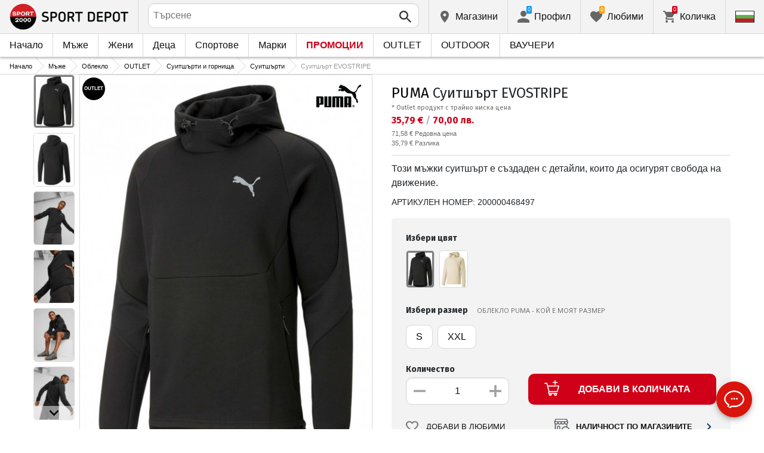

--- FILE ---
content_type: text/html; charset=utf-8
request_url: https://www.sportdepot.bg/product/puma_suitshart_evostripe-N_67331201-basic.html?i=16770
body_size: 43290
content:
<!doctype html>
<html class="no-js" lang="bg">
<head><script>(function(w,i,g){w[g]=w[g]||[];if(typeof w[g].push=='function')w[g].push(i)})
(window,'GTM-K2D8FQ','google_tags_first_party');</script><script>(function(w,d,s,l){w[l]=w[l]||[];(function(){w[l].push(arguments);})('set', 'developer_id.dYzg1YT', true);
		w[l].push({'gtm.start':new Date().getTime(),event:'gtm.js'});var f=d.getElementsByTagName(s)[0],
		j=d.createElement(s);j.async=true;j.src='/g0wa/';
		f.parentNode.insertBefore(j,f);
		})(window,document,'script','dataLayer');</script>
    <base href="https://www.sportdepot.bg/" />
<meta charset="utf-8">
<meta http-equiv="X-UA-Compatible" content="IE=edge">
<meta http-equiv="Content-Language" content="bg" />
<title>PUMA Суитшърт EVOSTRIPE</title>
<meta name="theme-color" content="#ffffff">
<meta name="viewport" content="width=device-width, initial-scale=1">
<meta id="MetaRobots" name="ROBOTS" content="INDEX, FOLLOW,NOODP,NOYDIR" />
<meta content="text/html; charset=UTF-8" http-equiv="Content-Type" />
<meta content="text/javascript" http-equiv="Content-Script-Type" />
<meta content="text/css" http-equiv="Content-Style-Type" />
<meta name="RESOURCE-TYPE" content="DOCUMENT" />
<meta name="REVISIT-AFTER" content="1 DAYS" />
<meta name="RATING" content="GENERAL" />
<meta name="cssclasses" content="multicolumn" />
<meta name="AdditionalBodyCssClasses" content="bc" />
<meta name="CanonicalExcludeQs" content="Yes" />
<meta name="description" content="Този мъжки суитшърт е създаден с детайли, които да осигурят свобода на движение.">

<link rel="stylesheet" href="cache/templates/shared/styles/plugins.1697458899.css">
<link rel="stylesheet" href="cache/templates/shared/styles/bootstrap.1697458899.css">
<link rel="stylesheet" href="cache/templates/shared/styles/main.1753081952.css">
<link rel="stylesheet" href="cache/templates/shared/styles/page-landing.1697458899.css">
<link rel="stylesheet" href="cache/templates/sportdepot/styles/site.1753081952.css">
<link rel="stylesheet" href="cache/templates/sportdepot/styles/custom.1764658574.css">
<link rel="stylesheet" href="cache/templates/shared/styles/custom.1766389096.css">
<link rel="stylesheet" href="cache/templates/shared/styles/msgBox.1697458899.css">


<script src="cache/templates/shared/plugins/modernizr-custom.1697458899.js"></script>

<link href="https://fonts.googleapis.com/css?family=Fira+Sans:200,400,700|Open+Sans:400,400i,600,700" rel="stylesheet">
<link href="templates/shared/styles/fonts.css" rel="stylesheet">

<!-- og tags -->
<meta property="og:title" content="PUMA Суитшърт EVOSTRIPE">
<meta property="og:description" content="Този мъжки суитшърт е създаден с детайли, които да осигурят свобода на движение.">
<meta property="og:image" content="https://cdn.sportdepot.bg/files/catalog/detail/67331201_01.jpg">
<meta property="og:url" content="https://www.sportdepot.bg/product/puma_suitshart_evostripe-N_67331201-basic.html?i=16770">
<!-- end og tags -->

<!-- favicon tags -->
<link rel="apple-touch-icon" sizes="180x180" href="templates/sportdepot/favicons/apple-touch-icon.png">
<link rel="icon" type="image/png" href="templates/sportdepot/favicons/favicon-32x32.png" sizes="32x32">
<link rel="icon" type="image/png" href="templates/sportdepot/favicons/favicon-16x16.png" sizes="16x16">
<link rel="manifest" href="templates/sportdepot/favicons/manifest.json">
<link rel="mask-icon" href="templates/sportdepot/favicons/safari-pinned-tab.svg" color="#bf0300">
<link rel="shortcut icon" href="templates/sportdepot/favicons/favicon.ico">
<meta name="msapplication-config" content="templates/sportdepot/favicons/browserconfig.xml">
<!-- end favicon tags -->

<style>
[data-product-number="min-price"] { float: left; display: block; width: 100%; }
</style>
<style>
.special-price { opacity: 0.5; width: 100%; position: relative; float: left; margin-top: 5px;}
.cart-dropdown-footer .special-price { float: none; }
.items-list .item .pcd { font-size: .7rem }
.pcd { overflow: visible; }
/* Tooltip container */
.icytooltip {
  position: relative;
  display: inline-block;
  /*border-bottom: 1px dotted black;*/ /* If you want dots under the hoverable text */
}
/* Tooltip text */
.icytooltip .icytooltiptext {
  visibility: hidden;
  background-color: #000;
  min-width: 150px;
  color: #fff;
  text-align: center;
  padding: 5px 10px;
  border-radius: 5px;
  /* Position the tooltip text */
  position: absolute;
  z-index: 101;
  bottom: 120%;
  left: 0;
  margin-left: 0;
  /* Fade in tooltip */
  opacity: 0;
  font-size: .8rem;
  transition: opacity 0.3s;
}
/* Tooltip arrow */
.icytooltip .icytooltiptext::after {
  content: "";
  position: absolute;
  top: 100%;
  left: 50%;
  margin-left: -5px;
  border-width: 5px;
  border-style: solid;
  border-color: #555 transparent transparent transparent;
}
/* Show the tooltip text when you mouse over the tooltip container */
.icytooltip:hover .icytooltiptext {
  visibility: visible;
  opacity: 1;
}
</style>
<script>
document.addEventListener('lazybeforeunveil', function(e) {
    var bg = e.target.getAttribute('data-bg');
    if(bg){
        e.target.style.backgroundImage = 'url(' + bg + ')';
    }
});
</script>

            <script>
            (function(k, o, d, N, P){
            	k[N] = k[N] || [];
            	k[N].push({'gtm.start': new Date().getTime(), event: 'gtm.js'});
            	var f = o.getElementsByTagName(d)[0],
            	j = o.createElement(d), dl = N != 'dataLayer' ? '&l=' + N : '';
            	j.async = true;
            	j.src = 'https://ssgtm.sportdepot.bg/gtm.js?id=' + P + dl;
            	f.parentNode.insertBefore(j, f); })(window, document, 'script', 'dataLayer', 'GTM-K2D8FQ');
            </script>
        

<link rel="stylesheet" href="cache/js/suggest/suggest.1750055843.css"></head>
<body class="has-fixed-header ">
			<noscript><iframe src="https://ssgtm.sportdepot.bg/ns.html?id=GTM-K2D8FQ" height="0" width="0" style="display:none;visibility:hidden"></iframe></noscript>
	

	<header class="site-header">
				<div class="header-top">
    <div class="float-left">
        <!-- Бутон за отваряне на навигацията -->
        <button class="float-left btn btn-nav-open has-ripple js-btn-nav-open d-lg-none" type="button">
            <span class="bar"></span>
            <span class="btn-label">Меню</span>
        </button>
        <a class="site-logo" href="">
    	        	<img src="templates/sportdepot/images/logo.png" alt="sportdepot.bg">
                </a>
    </div>
    <div class="float-right">
            <!-- Търсене -->
		<div class="header-btn-container d-lg-none">
    <button class="btn btn-header btn-search-toggle has-ripple js-btn-search-toggle" type="button">
        <svg class="icon" role="img">
            <use xmlns:xlink="http://www.w3.org/1999/xlink" xlink:href="templates/sportdepot/images/symbol-defs.svg#icon-search"></use>
        </svg>
    </button>
</div>
<div class="header-btn-container search-container js-show-on-focus">
    <div class="d-lg-none">
        <button class="btn btn-close has-ripple js-btn-search-close" type="button">
            <svg class="icon" role="img">
                <use xmlns:xlink="http://www.w3.org/1999/xlink" xlink:href="templates/sportdepot/images/symbol-defs.svg#icon-delete"></use>
            </svg>
        </button>
        <h4 class="h2 search-title">Търсене</h4>
    </div>
    <div class="form-group has-icon">
    	<form method="get" action="/search">
            <input id="searchbar" name="q" maxlength="50" class="form-control" type="search" value="" placeholder="Търсене" autocomplete="off">
            <button class="btn btn-search-submit form-group-icon" type="submit">
                <svg class="icon" role="img">
                    <use xmlns:xlink="http://www.w3.org/1999/xlink" xlink:href="templates/sportdepot/images/symbol-defs.svg#icon-search"></use>
                </svg>
            </button>
        </form>
    </div>
</div>
		        <!--  Магазини -->
        <div class="header-btn-container d-none d-sm-block d-md-block d-lg-block">
            <a class="btn btn-header btn-favourites has-ripple" href="/shops">
                <span class="btn-content">
                    <svg class="icon" role="img">
                        <use xmlns:xlink="http://www.w3.org/1999/xlink" xlink:href="templates/sportdepot/images/symbol-defs.svg#icon-location"></use>
                    </svg>
                    <span class="d-none d-lg-block">Магазини</span>
                </span>
            </a>
        </div>
                <!-- Профил -->
        <div class="header-btn-container profile-container">
    <button class="btn btn-header btn-profile has-ripple js-header-dropdown-toggle" type="button">
        <span class="btn-content">
            <svg class="icon" role="img">
                <use xmlns:xlink="http://www.w3.org/1999/xlink" xlink:href="templates/sportdepot/images/symbol-defs.svg#icon-user"></use>
            </svg>
            <span data-user="1" class="d-none d-lg-block">
			Профил			</span>
			<span class="notifications-count notifications-count--accent-1" id="unreaded-messages" style="position:absolute"></span>
        </span>
    </button>
    <div class="profile-dropdown header-dropdown dropdown-shadow">
            <div class="profile-section">
            <div id="ajaxLogin">
            	<form method="post" action="/user-management/index/ajax-login">
    <div class="form-group">
        <label>Въведи своя имейл</label>
        <input type="text" name="username" data-required="1" value="" />    </div>
    <div class="form-group">
        <label>Парола</label>
        <input type="password" name="password" value="" />    </div>
    <div class="form-group btn-row btn-link-group clearfix">
        <a class="btn btn-rounded btn-xs btn-link text-black" href="/forgotten-password">Забравена парола?</a>
        <button class="btnLogin btn btn-rounded has-ripple btn-md btn-black float-right" type="submit">Влез</button>
    </div>
</form>            </div>
                             <hr class="hr hr-dotted">
                 <div class="social-login-group">
                    <p class="text-gray text-center text-sm clearfix">Или влез с</p>
					                        <button class="btn btn-rounded btn-icon btn-xs btn-social-login has-ripple btn-facebook" type="button" id="facebookBtn">
                            <span class="btn-content">
                                <svg class="icon" role="img">
                                    <use xmlns:xlink="http://www.w3.org/1999/xlink" xlink:href="templates/sportdepot/images/symbol-defs.svg#icon-facebook"/>
                                </svg>

                                facebook
                            </span>
                        </button>
										                        <div id="googleBtn"></div>

                                    </div>
                <hr class="hr hr-dotted">
        	                    <hr class="hr hr-dotted">
            <div class="form-group">
                <a class="text-sm" href="/register">Искам да се регистрирам</a>
                <div class="tooltip-inline">
                    <button class="btn btn-tooltip-trigger" type="button">?</button>
                    <div class="tooltip center top text-sm">
                        <p>Създаването на собствен профил в най-големия сайт за спортни продукти в България ще ви улесни при вашата поръчка на спортни стоки и ще ви гарантира:</p>
<ul>
<li>Бързо и експресно обслужване;</li>
</ul>
<ul>
<li>Проследяване статуса на Вашата поръчка;</li>
</ul>
<ul>
<li>История на Вашите поръчки, натрупан до момента оборот;</li>
</ul>
<ul>
<li>Получаване на актуална информация за нови и интересни продукти, промоции и разпродажби, ексклузивни оферти за последни бройки;</li>
</ul>
<ul>
<li>Подарък за Вашия Рожден Ден – ще получите електронен ваучер на стойнст 20 лв, валиден при покупка над 100 лв;</li>
</ul>
<ul>
<li>Достъп до промоции само за лоялни клиенти;</li>
</ul>                    </div>
                </div>
            </div>
                        </div>
        </div>
</div>
                <!-- Любими -->
        <div class="header-btn-container d-none d-sm-block d-md-block d-lg-block">
            <a class="btn btn-header btn-favourites has-ripple" href="/favourites">
                <span class="btn-content">
                    <svg class="icon" role="img">
                        <use xmlns:xlink="http://www.w3.org/1999/xlink" xlink:href="templates/sportdepot/images/symbol-defs.svg#icon-heart"></use>
                    </svg>
                    <span class="d-none d-lg-block">Любими</span>
                    <span class="favs-item-indicator" id="favourites-indicator" style="display: none"></span>
                </span>
            </a>
        </div>
                  <!-- Количка -->
        <div class="header-btn-container cart-container">
	<a data-handler="widget-cart" class="btn btn-header btn-cart has-ripple js-header-dropdown-toggle js-cart-scrollbar" href="/cart/index/ajax-get-cart-info">
        <span class="btn-content">
            <svg class="icon" role="img">
                <use xmlns:xlink="http://www.w3.org/1999/xlink" xlink:href="templates/sportdepot/images/symbol-defs.svg#icon-cart"></use>
            </svg>
            <span class="d-none d-lg-block">Количка</span>
            <span id="cart-item-indicator" class="cart-item-indicator" style="display: none">0</span>
        </span>
    </a>
    <div class="widget-cart-items cart-dropdown header-dropdown dropdown-shadow" style="display: none"></div>
</div>
             <!-- Езици -->
        <div class="header-btn-container langs-container">
    <button class="btn btn-header btn-langs has-ripple js-header-dropdown-toggle" type="button">
        <svg class="icon" role="img">
            <use xmlns:xlink="http://www.w3.org/1999/xlink" xlink:href="templates/sportdepot/images/langs.svg#icon-lang-bg"></use>
        </svg>
    </button>
    <!-- Езици - падащо меню -->
    <div class="langs-dropdown header-dropdown dropdown-shadow">
        <ul class="list-unstyled">
                    <li>
                <a class="btn-langs has-ripple" title="Английски" href="/en?i=16770">
                    <svg class="icon" role="img">
                        <use xmlns:xlink="http://www.w3.org/1999/xlink" xlink:href="templates/sportdepot/images/langs.svg#icon-lang-en"></use>
                    </svg>
                </a>
            </li>
                </ul>
    </div>
</div>
    </div>
</div>
		<nav class="site-nav clearfix"><div class="site-nav-header d-lg-none"><button class="float-left btn btn-nav-close js-btn-nav-close has-ripple" type="button"><span class="bar"></span></button><h5 class="site-nav-title">Меню</h5></div><div class="site-nav-overflow site-nav-level"><ul class="site-nav-main list-unstyled"><li class=""><a href="">Начало</a></li><li class=" has-dropdown js-has-dropdown js-desktop-dropdown"><a href="/muje/all-2"> Мъже <svg class="icon d-lg-none" role="img"><use xmlns:xlink="http://www.w3.org/1999/xlink" xlink:href="templates/sportdepot/images/symbol-defs.svg#icon-arrow-right"></use></svg></a><div class="nav-dropdown nav-dropdown-gender site-nav-overflow site-nav-level"><button class="btn btn-nav-back js-close-dropdown d-lg-none" type="button"><svg class="icon d-lg-none" role="img"><use xmlns:xlink="http://www.w3.org/1999/xlink" xlink:href="templates/sportdepot/images/symbol-defs.svg#icon-arrow-left"></use></svg> Назад </button><ul class="list-unstyled clearfix"><li class="d-lg-none see-all"><a href="/muje/all-2">Виж всички</a></li><li class="has-dropdown js-has-dropdown col-12 col-md-5th"><a class="nav-dropdown-title" href="/muje-obleklo"> Облекло <svg class="icon d-lg-none" role="img"><use xmlns:xlink="http://www.w3.org/1999/xlink" xlink:href="templates/sportdepot/images/symbol-defs.svg#icon-arrow-right"></use></svg></a><div class="nav-dropdown-submenu"><button class="btn btn-nav-back js-close-dropdown d-lg-none" type="button"><svg class="icon d-lg-none" role="img"><use xmlns:xlink="http://www.w3.org/1999/xlink" xlink:href="templates/sportdepot/images/symbol-defs.svg#icon-arrow-left"></use></svg> Назад </button><ul class="list-unstyled clearfix"><li class="d-lg-none see-all"><a href="/muje-obleklo">Виж всички</a></li><li><a class="red" href="/muje-obleklo/new-2_35">NEW</a></li><li><a href="/muje-obleklo/bluzi-2_35_1">Блузи</a></li><li><a href="/muje-obleklo/pantaloni-2_35_2">Панталони</a></li><li><a href="/muje-obleklo/rizi-2_35_19">Ризи</a></li><li><a href="/muje-obleklo/ancuzi-2_35_5">Анцузи</a></li><li><a href="/muje-obleklo/yaketa-2_35_6">Якета</a></li><li><a href="/muje-obleklo/termobelyo-2_35_7">Термобельо</a></li><li><a href="/muje-obleklo/belyo-2_35_8">Бельо</a></li><li><a href="/muje-obleklo/banski-2_35_9">Бански</a></li><li><a href="/muje-obleklo/fen_oblekla-2_35_79">Фен облекла</a></li><li><a href="/muje-obleklo/polari-2_35_101">Полари</a></li><li><a href="/muje-obleklo/suitsharti_i_gornishta-2_35_102">Суитшърти и горнища</a></li><li><a href="/muje-obleklo/teniski_i_potnici-2_35_103">Тениски и потници</a></li><li><a href="/muje-obleklo/gashterizoni-2_35_108">Гащеризони</a></li></ul><ul class="list-unstyled clearfix"><li><a class="red" href="/muje-obleklo/outlet-2_35">OUTLET</a></li><li><a class="text-bold" href="/muje-obleklo/promocomplects-2_35">Комбинирай и спести</a></li></ul></div></li><li class="has-dropdown js-has-dropdown col-12 col-md-5th"><a class="nav-dropdown-title" href="/muje-obuvki"> Обувки <svg class="icon d-lg-none" role="img"><use xmlns:xlink="http://www.w3.org/1999/xlink" xlink:href="templates/sportdepot/images/symbol-defs.svg#icon-arrow-right"></use></svg></a><div class="nav-dropdown-submenu"><button class="btn btn-nav-back js-close-dropdown d-lg-none" type="button"><svg class="icon d-lg-none" role="img"><use xmlns:xlink="http://www.w3.org/1999/xlink" xlink:href="templates/sportdepot/images/symbol-defs.svg#icon-arrow-left"></use></svg> Назад </button><ul class="list-unstyled clearfix"><li class="d-lg-none see-all"><a href="/muje-obuvki">Виж всички</a></li><li><a class="red" href="/muje-obuvki/new-2_77">NEW</a></li><li><a href="/muje-obuvki/ejednevni_obuvki-2_77_13">Ежедневни обувки</a></li><li><a href="/muje-obuvki/botushi-2_77_14">Ботуши</a></li><li><a href="/muje-obuvki/sandali-2_77_15">Сандали</a></li><li><a href="/muje-obuvki/sportni_obuvki-2_77_51">Спортни обувки</a></li><li><a href="/muje-obuvki/turisticheski_obuvki-2_77_52">Туристически обувки</a></li><li><a href="/muje-obuvki/djapanki-2_77_56">Джапанки</a></li></ul><ul class="list-unstyled clearfix"><li><a class="red" href="/muje-obuvki/outlet-2_77">OUTLET</a></li></ul></div></li><li class="has-dropdown js-has-dropdown col-12 col-md-5th"><a class="nav-dropdown-title" href="/muje-aksesoari"> Аксесоари <svg class="icon d-lg-none" role="img"><use xmlns:xlink="http://www.w3.org/1999/xlink" xlink:href="templates/sportdepot/images/symbol-defs.svg#icon-arrow-right"></use></svg></a><div class="nav-dropdown-submenu"><button class="btn btn-nav-back js-close-dropdown d-lg-none" type="button"><svg class="icon d-lg-none" role="img"><use xmlns:xlink="http://www.w3.org/1999/xlink" xlink:href="templates/sportdepot/images/symbol-defs.svg#icon-arrow-left"></use></svg> Назад </button><ul class="list-unstyled clearfix"><li class="d-lg-none see-all"><a href="/muje-aksesoari">Виж всички</a></li><li><a class="red" href="/muje-aksesoari/new-2_481">NEW</a></li><li><a href="/muje-aksesoari/ranici-2_481_30">Раници</a></li><li><a href="/muje-aksesoari/chanti_sakove_i_portmoneta-2_481_16">Чанти, сакове и портмонета</a></li><li><a href="/muje-aksesoari/rakavici-2_481_18">Ръкавици</a></li><li><a href="/muje-aksesoari/ochila-2_481_20">Очила</a></li><li><a href="/muje-aksesoari/kolani-2_481_21">Колани</a></li><li><a href="/muje-aksesoari/chorapi-2_481_12">Чорапи</a></li><li><a href="/muje-aksesoari/shapki_i_shalove-2_481_59">Шапки и шалове</a></li><li><a href="/muje-aksesoari/butilki_termosi_i_chashi-2_481_97">Бутилки, термоси и чаши</a></li><li><a href="/muje-aksesoari/stelki_i_vrazki-2_481_98">Стелки и връзки</a></li><li><a href="/muje-aksesoari/preparati_za_poddrajka-2_481_99">Препарати за поддръжка</a></li><li><a href="/muje-aksesoari/kutii_za_hrana-2_481_112">Кутии за храна</a></li></ul><ul class="list-unstyled clearfix"><li><a class="red" href="/muje-aksesoari/outlet-2_481">OUTLET</a></li></ul></div></li><li class="has-dropdown js-has-dropdown col-12 col-md-5th"><a class="nav-dropdown-title" href="/muje/all-2"> Марки <svg class="icon d-lg-none" role="img"><use xmlns:xlink="http://www.w3.org/1999/xlink" xlink:href="templates/sportdepot/images/symbol-defs.svg#icon-arrow-right"></use></svg></a><div class="nav-dropdown-submenu"><button class="btn btn-nav-back js-close-dropdown d-lg-none" type="button"><svg class="icon d-lg-none" role="img"><use xmlns:xlink="http://www.w3.org/1999/xlink" xlink:href="templates/sportdepot/images/symbol-defs.svg#icon-arrow-left"></use></svg> Назад </button><ul class="list-unstyled clearfix"><li class="d-lg-none see-all"><a href="/muje/all-2">Виж всички</a></li><li><a href="/muje-adidas/brand-7_2">ADIDAS</a></li><li><a href="/muje-adidas_originals/brand-8_2">ADIDAS ORIGINALS</a></li><li><a href="/muje-brille/brand-310_2">BRILLE</a></li><li><a href="/muje-champion/brand-36_2">CHAMPION</a></li><li><a href="/muje-converse/brand-41_2">CONVERSE</a></li><li><a href="/muje-icepeak/brand-93_2">ICEPEAK</a></li><li><a href="/muje-jack_wolfskin/brand-97_2">JACK WOLFSKIN</a></li><li><a href="/muje-lotto/brand-123_2">LOTTO</a></li><li><a href="/muje-lowa/brand-124_2">LOWA</a></li><li><a href="/muje-nike/brand-136_2">NIKE</a></li><li><a href="/muje-puma/brand-149_2">PUMA</a></li><li><a href="/muje-quiksilver/brand-150_2">QUIKSILVER</a></li><li><a href="/muje-reebok/brand-154_2">REEBOK</a></li><li><a href="/muje-skechers/brand-366_2">SKECHERS</a></li><li class="see-all"><a href="/brands">Виж всички Марки</a></li></ul><ul class="list-unstyled clearfix"></ul></div></li></ul><ul class="list-unstyled clearfix"><li class="col-12 col-md-3-5ths d-none d-lg-block"><a class="btn btn-rounded has-ripple btn-lg btn-black full" href="/muje/all-2"> Виж всичко за мъже</a></li></ul></div></li><li class=" has-dropdown js-has-dropdown js-desktop-dropdown"><a href="/jeni/all-1"> Жени <svg class="icon d-lg-none" role="img"><use xmlns:xlink="http://www.w3.org/1999/xlink" xlink:href="templates/sportdepot/images/symbol-defs.svg#icon-arrow-right"></use></svg></a><div class="nav-dropdown nav-dropdown-gender site-nav-overflow site-nav-level"><button class="btn btn-nav-back js-close-dropdown d-lg-none" type="button"><svg class="icon d-lg-none" role="img"><use xmlns:xlink="http://www.w3.org/1999/xlink" xlink:href="templates/sportdepot/images/symbol-defs.svg#icon-arrow-left"></use></svg> Назад </button><ul class="list-unstyled clearfix"><li class="d-lg-none see-all"><a href="/jeni/all-1">Виж всички</a></li><li class="has-dropdown js-has-dropdown col-12 col-md-5th"><a class="nav-dropdown-title" href="/jeni-obleklo"> Облекло <svg class="icon d-lg-none" role="img"><use xmlns:xlink="http://www.w3.org/1999/xlink" xlink:href="templates/sportdepot/images/symbol-defs.svg#icon-arrow-right"></use></svg></a><div class="nav-dropdown-submenu"><button class="btn btn-nav-back js-close-dropdown d-lg-none" type="button"><svg class="icon d-lg-none" role="img"><use xmlns:xlink="http://www.w3.org/1999/xlink" xlink:href="templates/sportdepot/images/symbol-defs.svg#icon-arrow-left"></use></svg> Назад </button><ul class="list-unstyled clearfix"><li class="d-lg-none see-all"><a href="/jeni-obleklo">Виж всички</a></li><li><a class="red" href="/jeni-obleklo/new-1_35">NEW</a></li><li><a href="/jeni-obleklo/bluzi-1_35_1">Блузи</a></li><li><a href="/jeni-obleklo/pantaloni-1_35_2">Панталони</a></li><li><a href="/jeni-obleklo/poli_i_rokli-1_35_3">Поли и рокли</a></li><li><a href="/jeni-obleklo/rizi-1_35_19">Ризи</a></li><li><a href="/jeni-obleklo/ancuzi-1_35_5">Анцузи</a></li><li><a href="/jeni-obleklo/yaketa-1_35_6">Якета</a></li><li><a href="/jeni-obleklo/termobelyo-1_35_7">Термобельо</a></li><li><a href="/jeni-obleklo/belyo-1_35_8">Бельо</a></li><li><a href="/jeni-obleklo/banski-1_35_9">Бански</a></li><li><a href="/jeni-obleklo/byustieta-1_35_100">Бюстиета</a></li><li><a href="/jeni-obleklo/polari-1_35_101">Полари</a></li><li><a href="/jeni-obleklo/suitsharti_i_gornishta-1_35_102">Суитшърти и горнища</a></li><li><a href="/jeni-obleklo/teniski_i_potnici-1_35_103">Тениски и потници</a></li><li><a href="/jeni-obleklo/gashterizoni-1_35_108">Гащеризони</a></li></ul><ul class="list-unstyled clearfix"><li><a class="red" href="/jeni-obleklo/outlet-1_35">OUTLET</a></li><li><a class="text-bold" href="/jeni-obleklo/promocomplects-1_35">Комбинирай и спести</a></li></ul></div></li><li class="has-dropdown js-has-dropdown col-12 col-md-5th"><a class="nav-dropdown-title" href="/jeni-obuvki"> Обувки <svg class="icon d-lg-none" role="img"><use xmlns:xlink="http://www.w3.org/1999/xlink" xlink:href="templates/sportdepot/images/symbol-defs.svg#icon-arrow-right"></use></svg></a><div class="nav-dropdown-submenu"><button class="btn btn-nav-back js-close-dropdown d-lg-none" type="button"><svg class="icon d-lg-none" role="img"><use xmlns:xlink="http://www.w3.org/1999/xlink" xlink:href="templates/sportdepot/images/symbol-defs.svg#icon-arrow-left"></use></svg> Назад </button><ul class="list-unstyled clearfix"><li class="d-lg-none see-all"><a href="/jeni-obuvki">Виж всички</a></li><li><a class="red" href="/jeni-obuvki/new-1_77">NEW</a></li><li><a href="/jeni-obuvki/ejednevni_obuvki-1_77_13">Ежедневни обувки</a></li><li><a href="/jeni-obuvki/botushi-1_77_14">Ботуши</a></li><li><a href="/jeni-obuvki/sandali-1_77_15">Сандали</a></li><li><a href="/jeni-obuvki/sportni_obuvki-1_77_51">Спортни обувки</a></li><li><a href="/jeni-obuvki/turisticheski_obuvki-1_77_52">Туристически обувки</a></li><li><a href="/jeni-obuvki/djapanki-1_77_56">Джапанки</a></li></ul><ul class="list-unstyled clearfix"><li><a class="red" href="/jeni-obuvki/outlet-1_77">OUTLET</a></li></ul></div></li><li class="has-dropdown js-has-dropdown col-12 col-md-5th"><a class="nav-dropdown-title" href="/jeni-aksesoari"> Аксесоари <svg class="icon d-lg-none" role="img"><use xmlns:xlink="http://www.w3.org/1999/xlink" xlink:href="templates/sportdepot/images/symbol-defs.svg#icon-arrow-right"></use></svg></a><div class="nav-dropdown-submenu"><button class="btn btn-nav-back js-close-dropdown d-lg-none" type="button"><svg class="icon d-lg-none" role="img"><use xmlns:xlink="http://www.w3.org/1999/xlink" xlink:href="templates/sportdepot/images/symbol-defs.svg#icon-arrow-left"></use></svg> Назад </button><ul class="list-unstyled clearfix"><li class="d-lg-none see-all"><a href="/jeni-aksesoari">Виж всички</a></li><li><a class="red" href="/jeni-aksesoari/new-1_481">NEW</a></li><li><a href="/jeni-aksesoari/ranici-1_481_30">Раници</a></li><li><a href="/jeni-aksesoari/chanti_sakove_i_portmoneta-1_481_16">Чанти, сакове и портмонета</a></li><li><a href="/jeni-aksesoari/rakavici-1_481_18">Ръкавици</a></li><li><a href="/jeni-aksesoari/ochila-1_481_20">Очила</a></li><li><a href="/jeni-aksesoari/kolani-1_481_21">Колани</a></li><li><a href="/jeni-aksesoari/chorapi-1_481_12">Чорапи</a></li><li><a href="/jeni-aksesoari/shapki_i_shalove-1_481_59">Шапки и шалове</a></li><li><a href="/jeni-aksesoari/butilki_termosi_i_chashi-1_481_97">Бутилки, термоси и чаши</a></li><li><a href="/jeni-aksesoari/stelki_i_vrazki-1_481_98">Стелки и връзки</a></li><li><a href="/jeni-aksesoari/preparati_za_poddrajka-1_481_99">Препарати за поддръжка</a></li><li><a href="/jeni-aksesoari/kutii_za_hrana-1_481_112">Кутии за храна</a></li></ul><ul class="list-unstyled clearfix"><li><a class="red" href="/jeni-aksesoari/outlet-1_481">OUTLET</a></li></ul></div></li><li class="has-dropdown js-has-dropdown col-12 col-md-5th"><a class="nav-dropdown-title" href="/jeni/all-1"> Марки <svg class="icon d-lg-none" role="img"><use xmlns:xlink="http://www.w3.org/1999/xlink" xlink:href="templates/sportdepot/images/symbol-defs.svg#icon-arrow-right"></use></svg></a><div class="nav-dropdown-submenu"><button class="btn btn-nav-back js-close-dropdown d-lg-none" type="button"><svg class="icon d-lg-none" role="img"><use xmlns:xlink="http://www.w3.org/1999/xlink" xlink:href="templates/sportdepot/images/symbol-defs.svg#icon-arrow-left"></use></svg> Назад </button><ul class="list-unstyled clearfix"><li class="d-lg-none see-all"><a href="/jeni/all-1">Виж всички</a></li><li><a href="/jeni-adidas_originals/brand-8_1">ADIDAS ORIGINALS</a></li><li><a href="/jeni-brille/brand-310_1">BRILLE</a></li><li><a href="/jeni-champion/brand-36_1">CHAMPION</a></li><li><a href="/jeni-converse/brand-41_1">CONVERSE</a></li><li><a href="/jeni-icepeak/brand-93_1">ICEPEAK</a></li><li><a href="/jeni-jack_wolfskin/brand-97_1">JACK WOLFSKIN</a></li><li><a href="/jeni-lotto/brand-123_1">LOTTO</a></li><li><a href="/jeni-lowa/brand-124_1">LOWA</a></li><li><a href="/jeni-nike/brand-136_1">NIKE</a></li><li><a href="/jeni-puma/brand-149_1">PUMA</a></li><li><a href="/jeni-reebok/brand-154_1">REEBOK</a></li><li><a href="/jeni-skechers/brand-366_1">SKECHERS</a></li><li class="see-all"><a href="/brands">Виж всички Марки</a></li></ul><ul class="list-unstyled clearfix"></ul></div></li></ul><ul class="list-unstyled clearfix"><li class="col-12 col-md-3-5ths d-none d-lg-block"><a class="btn btn-rounded has-ripple btn-lg btn-black full" href="/jeni/all-1"> Виж всичко за жени</a></li></ul></div></li><li class=" has-dropdown js-has-dropdown js-desktop-dropdown"><a href="/deca/all-3"> Деца <svg class="icon d-lg-none" role="img"><use xmlns:xlink="http://www.w3.org/1999/xlink" xlink:href="templates/sportdepot/images/symbol-defs.svg#icon-arrow-right"></use></svg></a><div class="nav-dropdown nav-dropdown-gender site-nav-overflow site-nav-level"><button class="btn btn-nav-back js-close-dropdown d-lg-none" type="button"><svg class="icon d-lg-none" role="img"><use xmlns:xlink="http://www.w3.org/1999/xlink" xlink:href="templates/sportdepot/images/symbol-defs.svg#icon-arrow-left"></use></svg> Назад </button><ul class="list-unstyled clearfix"><li class="d-lg-none see-all"><a href="/deca/all-3">Виж всички</a></li><li class="has-dropdown js-has-dropdown col-12 col-md-5th"><a class="nav-dropdown-title" href="/deca-obleklo"> Облекло <svg class="icon d-lg-none" role="img"><use xmlns:xlink="http://www.w3.org/1999/xlink" xlink:href="templates/sportdepot/images/symbol-defs.svg#icon-arrow-right"></use></svg></a><div class="nav-dropdown-submenu"><button class="btn btn-nav-back js-close-dropdown d-lg-none" type="button"><svg class="icon d-lg-none" role="img"><use xmlns:xlink="http://www.w3.org/1999/xlink" xlink:href="templates/sportdepot/images/symbol-defs.svg#icon-arrow-left"></use></svg> Назад </button><ul class="list-unstyled clearfix"><li class="d-lg-none see-all"><a href="/deca-obleklo">Виж всички</a></li><li><a class="red" href="/deca-obleklo/new-3_35">NEW</a></li><li><a href="/deca-obleklo/bluzi-3_35_1">Блузи</a></li><li><a href="/deca-obleklo/pantaloni-3_35_2">Панталони</a></li><li><a href="/deca-obleklo/poli_i_rokli-3_35_3">Поли и рокли</a></li><li><a href="/deca-obleklo/rizi-3_35_19">Ризи</a></li><li><a href="/deca-obleklo/ancuzi-3_35_5">Анцузи</a></li><li><a href="/deca-obleklo/yaketa-3_35_6">Якета</a></li><li><a href="/deca-obleklo/termobelyo-3_35_7">Термобельо</a></li><li><a href="/deca-obleklo/belyo-3_35_8">Бельо</a></li><li><a href="/deca-obleklo/banski-3_35_9">Бански</a></li><li><a href="/deca-obleklo/gimnasticheski_trika-3_35_10">Гимнастически трика</a></li><li><a href="/deca-obleklo/byustieta-3_35_100">Бюстиета</a></li><li><a href="/deca-obleklo/polari-3_35_101">Полари</a></li><li><a href="/deca-obleklo/suitsharti_i_gornishta-3_35_102">Суитшърти и горнища</a></li><li><a href="/deca-obleklo/teniski_i_potnici-3_35_103">Тениски и потници</a></li><li><a href="/deca-obleklo/gashterizoni-3_35_108">Гащеризони</a></li></ul><ul class="list-unstyled clearfix"><li><a class="red" href="/deca-obleklo/outlet-3_35">OUTLET</a></li><li><a class="text-bold" href="/deca-obleklo/promocomplects-3_35">Комбинирай и спести</a></li></ul></div></li><li class="has-dropdown js-has-dropdown col-12 col-md-5th"><a class="nav-dropdown-title" href="/deca-obuvki"> Обувки <svg class="icon d-lg-none" role="img"><use xmlns:xlink="http://www.w3.org/1999/xlink" xlink:href="templates/sportdepot/images/symbol-defs.svg#icon-arrow-right"></use></svg></a><div class="nav-dropdown-submenu"><button class="btn btn-nav-back js-close-dropdown d-lg-none" type="button"><svg class="icon d-lg-none" role="img"><use xmlns:xlink="http://www.w3.org/1999/xlink" xlink:href="templates/sportdepot/images/symbol-defs.svg#icon-arrow-left"></use></svg> Назад </button><ul class="list-unstyled clearfix"><li class="d-lg-none see-all"><a href="/deca-obuvki">Виж всички</a></li><li><a class="red" href="/deca-obuvki/new-3_77">NEW</a></li><li><a href="/deca-obuvki/ejednevni_obuvki-3_77_13">Ежедневни обувки</a></li><li><a href="/deca-obuvki/botushi-3_77_14">Ботуши</a></li><li><a href="/deca-obuvki/sandali-3_77_15">Сандали</a></li><li><a href="/deca-obuvki/sportni_obuvki-3_77_51">Спортни обувки</a></li><li><a href="/deca-obuvki/turisticheski_obuvki-3_77_52">Туристически обувки</a></li><li><a href="/deca-obuvki/djapanki-3_77_56">Джапанки</a></li><li><a href="/deca-obuvki/pantofi-3_77_109">Пантофи</a></li></ul><ul class="list-unstyled clearfix"><li><a class="red" href="/deca-obuvki/outlet-3_77">OUTLET</a></li></ul></div></li><li class="has-dropdown js-has-dropdown col-12 col-md-5th"><a class="nav-dropdown-title" href="/deca-aksesoari"> Аксесоари <svg class="icon d-lg-none" role="img"><use xmlns:xlink="http://www.w3.org/1999/xlink" xlink:href="templates/sportdepot/images/symbol-defs.svg#icon-arrow-right"></use></svg></a><div class="nav-dropdown-submenu"><button class="btn btn-nav-back js-close-dropdown d-lg-none" type="button"><svg class="icon d-lg-none" role="img"><use xmlns:xlink="http://www.w3.org/1999/xlink" xlink:href="templates/sportdepot/images/symbol-defs.svg#icon-arrow-left"></use></svg> Назад </button><ul class="list-unstyled clearfix"><li class="d-lg-none see-all"><a href="/deca-aksesoari">Виж всички</a></li><li><a class="red" href="/deca-aksesoari/new-3_481">NEW</a></li><li><a href="/deca-aksesoari/ranici-3_481_30">Раници</a></li><li><a href="/deca-aksesoari/chanti_sakove_i_portmoneta-3_481_16">Чанти, сакове и портмонета</a></li><li><a href="/deca-aksesoari/rakavici-3_481_18">Ръкавици</a></li><li><a href="/deca-aksesoari/ochila-3_481_20">Очила</a></li><li><a href="/deca-aksesoari/kolani-3_481_21">Колани</a></li><li><a href="/deca-aksesoari/chorapi-3_481_12">Чорапи</a></li><li><a href="/deca-aksesoari/fen_aksesoari-3_481_58">Фен аксесоари</a></li><li><a href="/deca-aksesoari/shapki_i_shalove-3_481_59">Шапки и шалове</a></li><li><a href="/deca-aksesoari/butilki_termosi_i_chashi-3_481_97">Бутилки, термоси и чаши</a></li><li><a href="/deca-aksesoari/stelki_i_vrazki-3_481_98">Стелки и връзки</a></li><li><a href="/deca-aksesoari/preparati_za_poddrajka-3_481_99">Препарати за поддръжка</a></li><li><a href="/deca-aksesoari/kutii_za_hrana-3_481_112">Кутии за храна</a></li></ul><ul class="list-unstyled clearfix"><li><a class="red" href="/deca-aksesoari/outlet-3_481">OUTLET</a></li></ul></div></li><li class="has-dropdown js-has-dropdown col-12 col-md-5th"><a class="nav-dropdown-title" href="/deca/all-3"> Марки <svg class="icon d-lg-none" role="img"><use xmlns:xlink="http://www.w3.org/1999/xlink" xlink:href="templates/sportdepot/images/symbol-defs.svg#icon-arrow-right"></use></svg></a><div class="nav-dropdown-submenu"><button class="btn btn-nav-back js-close-dropdown d-lg-none" type="button"><svg class="icon d-lg-none" role="img"><use xmlns:xlink="http://www.w3.org/1999/xlink" xlink:href="templates/sportdepot/images/symbol-defs.svg#icon-arrow-left"></use></svg> Назад </button><ul class="list-unstyled clearfix"><li class="d-lg-none see-all"><a href="/deca/all-3">Виж всички</a></li><li><a href="/deca-adidas_originals/brand-8_3">ADIDAS ORIGINALS</a></li><li><a href="/deca-brille/brand-310_3">BRILLE</a></li><li><a href="/deca-champion/brand-36_3">CHAMPION</a></li><li><a href="/deca-converse/brand-41_3">CONVERSE</a></li><li><a href="/deca-icepeak/brand-93_3">ICEPEAK</a></li><li><a href="/deca-jack_wolfskin/brand-97_3">JACK WOLFSKIN</a></li><li><a href="/deca-lotto/brand-123_3">LOTTO</a></li><li><a href="/deca-lowa/brand-124_3">LOWA</a></li><li><a href="/deca-nike/brand-136_3">NIKE</a></li><li><a href="/deca-puma/brand-149_3">PUMA</a></li><li><a href="/deca-quiksilver/brand-150_3">QUIKSILVER</a></li><li><a href="/deca-reebok/brand-154_3">REEBOK</a></li><li><a href="/deca-skechers/brand-366_3">SKECHERS</a></li><li class="see-all"><a href="/brands">Виж всички Марки</a></li></ul><ul class="list-unstyled clearfix"></ul></div></li></ul><ul class="list-unstyled clearfix"><li class="col-12 col-md-3-5ths d-none d-lg-block"><a class="btn btn-rounded has-ripple btn-lg btn-black full" href="/deca/all-3"> Виж всичко за деца</a></li></ul></div></li><li class=" has-dropdown js-has-dropdown js-desktop-dropdown"><a href="https://www.sportdepot.bg/landing/sports"> Спортове <svg class="icon d-lg-none" role="img"><use xmlns:xlink="http://www.w3.org/1999/xlink" xlink:href="templates/sportdepot/images/symbol-defs.svg#icon-arrow-right"></use></svg></a><div class="nav-dropdown nav-dropdown-sports site-nav-overflow site-nav-level"><button class="btn btn-nav-back js-close-dropdown d-lg-none" type="button"><svg class="icon d-lg-none" role="img"><use xmlns:xlink="http://www.w3.org/1999/xlink" xlink:href="templates/sportdepot/images/symbol-defs.svg#icon-arrow-left"></use></svg> Назад </button><ul class="list-unstyled clearfix"><li class="has-dropdown js-has-dropdown col-12 col-md-5th"><a class="nav-dropdown-title" href="/sports"> Популярни спортове <svg class="icon d-lg-none" role="img"><use xmlns:xlink="http://www.w3.org/1999/xlink" xlink:href="templates/sportdepot/images/symbol-defs.svg#icon-arrow-right"></use></svg></a><!-- submenu start --><div class="nav-dropdown-submenu"><button class="btn btn-nav-back js-close-dropdown d-lg-none" type="button"><svg class="icon d-lg-none" role="img"><use xmlns:xlink="http://www.w3.org/1999/xlink" xlink:href="templates/sportdepot/images/symbol-defs.svg#icon-arrow-left"></use></svg> Назад </button><ul class="list-unstyled clearfix"><li><a href="/aerobika_pilates_i_ioga/sport-61">АЕРОБИКА,ПИЛАТЕС И ЙОГА</a></li><li><a href="/basketbol/home/sport-3">БАСКЕТБОЛ</a></li><li><a href="/byagane/sport-6">БЯГАНЕ</a></li><li><a href="/koloezdene/sport-13">КОЛОЕЗДЕНЕ</a></li><li><a href="/kondicionna_trenirovka/sport-67">КОНДИЦИОННА ТРЕНИРОВКА</a></li><li><a href="/krosfit/sport-59">КРОСФИТ</a></li><li><a href="/kamping/sport-47">КЪМПИНГ</a></li><li><a href="/planinsko_byagane/sport-51">ПЛАНИНСКО БЯГАНЕ</a></li><li><a href="/pluvane/sport-42">ПЛУВАНЕ</a></li><li><a href="/svobodno_vreme/sport-17">СВОБОДНО ВРЕМЕ</a></li><li><a href="/ski/sport-18">СКИ</a></li><li><a href="/trenirovka/sport-23">ТРЕНИРОВКА</a></li><li><a href="/turizam/sport-24">ТУРИЗЪМ</a></li><li><a href="/fitnes/sport-25">ФИТНЕС</a></li><li><a href="/futbol/sport-26">ФУТБОЛ</a></li></ul></div><!-- submenu end --></li><li class="has-dropdown js-has-dropdown col-12 col-md-4-5ths"><a class="nav-dropdown-title" href="/sports"> Всички спортове <svg class="icon d-lg-none" role="img"><use xmlns:xlink="http://www.w3.org/1999/xlink" xlink:href="templates/sportdepot/images/symbol-defs.svg#icon-arrow-right"></use></svg></a><div class="nav-dropdown-submenu submenu-sports"><button class="btn btn-nav-back js-close-dropdown d-lg-none" type="button"><svg class="icon d-lg-none" role="img"><use xmlns:xlink="http://www.w3.org/1999/xlink" xlink:href="templates/sportdepot/images/symbol-defs.svg#icon-arrow-left"></use></svg> Назад </button><ul class="list-unstyled clearfix"><li><a href="/aerobika_pilates_i_ioga/sport-61"><svg class="icon" role="img"><use xmlns:xlink="http://www.w3.org/1999/xlink" xlink:href="templates/sportdepot/images/symbol-defs.svg#icon-yoga"></use></svg> АЕРОБИКА,ПИЛАТЕС И ЙОГА </a></li><li><a href="/alpinizam/sport-52"><svg class="icon" role="img"><use xmlns:xlink="http://www.w3.org/1999/xlink" xlink:href="templates/sportdepot/images/symbol-defs.svg#icon-mounteneering"></use></svg> АЛПИНИЗЪМ </a></li><li><a href="/badminton/sport-1"><svg class="icon" role="img"><use xmlns:xlink="http://www.w3.org/1999/xlink" xlink:href="templates/sportdepot/images/symbol-defs.svg#icon-badminton"></use></svg> БАДМИНТОН </a></li><li><a href="/balet/sport-37"><svg class="icon" role="img"><use xmlns:xlink="http://www.w3.org/1999/xlink" xlink:href="templates/sportdepot/images/symbol-defs.svg#icon-ballet"></use></svg> БАЛЕТ </a></li><li><a href="/basketbol/home/sport-3"><svg class="icon" role="img"><use xmlns:xlink="http://www.w3.org/1999/xlink" xlink:href="templates/sportdepot/images/symbol-defs.svg#icon-basketball"></use></svg> БАСКЕТБОЛ </a></li><li><a href="/boks_i_mma/sport-5"><svg class="icon" role="img"><use xmlns:xlink="http://www.w3.org/1999/xlink" xlink:href="templates/sportdepot/images/symbol-defs.svg#icon-boxing"></use></svg> БОКС И ММА </a></li><li><a href="/byagane/sport-6"><svg class="icon" role="img"><use xmlns:xlink="http://www.w3.org/1999/xlink" xlink:href="templates/sportdepot/images/symbol-defs.svg#icon-running"></use></svg> БЯГАНЕ </a></li><li><a href="/voleibol/sport-8"><svg class="icon" role="img"><use xmlns:xlink="http://www.w3.org/1999/xlink" xlink:href="templates/sportdepot/images/symbol-defs.svg#icon-volleyball"></use></svg> ВОЛЕЙБОЛ </a></li><li><a href="/gmurkane/sport-44"><svg class="icon" role="img"><use xmlns:xlink="http://www.w3.org/1999/xlink" xlink:href="templates/sportdepot/images/symbol-defs.svg#icon-diving"></use></svg> ГМУРКАНЕ </a></li><li><a href="/grebane/sport-43"><svg class="icon" role="img"><use xmlns:xlink="http://www.w3.org/1999/xlink" xlink:href="templates/sportdepot/images/symbol-defs.svg#icon-rowing"></use></svg> ГРЕБАНЕ </a></li><li><a href="/katerene/sport-12"><svg class="icon" role="img"><use xmlns:xlink="http://www.w3.org/1999/xlink" xlink:href="templates/sportdepot/images/symbol-defs.svg#icon-climbing"></use></svg> КАТЕРЕНЕ </a></li><li><a href="/koloezdene/sport-13"><svg class="icon" role="img"><use xmlns:xlink="http://www.w3.org/1999/xlink" xlink:href="templates/sportdepot/images/symbol-defs.svg#icon-bicycling"></use></svg> КОЛОЕЗДЕНЕ </a></li><li><a href="/kondicionna_trenirovka/sport-67"><svg class="icon" role="img"><use xmlns:xlink="http://www.w3.org/1999/xlink" xlink:href="templates/sportdepot/images/symbol-defs.svg#icon-yoga"></use></svg> КОНДИЦИОННА ТРЕНИРОВКА </a></li><li><a href="/krosfit/sport-59"><svg class="icon" role="img"><use xmlns:xlink="http://www.w3.org/1999/xlink" xlink:href="templates/sportdepot/images/symbol-defs.svg#icon-crossfit"></use></svg> КРОСФИТ </a></li><li><a href="/kamping/sport-47"><svg class="icon" role="img"><use xmlns:xlink="http://www.w3.org/1999/xlink" xlink:href="templates/sportdepot/images/symbol-defs.svg#icon-camping"></use></svg> КЪМПИНГ </a></li><li><a href="/kanki_na_led/sport-46"><svg class="icon" role="img"><use xmlns:xlink="http://www.w3.org/1999/xlink" xlink:href="templates/sportdepot/images/symbol-defs.svg#icon-ice-skating"></use></svg> КЪНКИ НА ЛЕД </a></li><li><a href="/lyulki_i_parzalki/sport-48"><svg class="icon" role="img"><use xmlns:xlink="http://www.w3.org/1999/xlink" xlink:href="templates/sportdepot/images/symbol-defs.svg#icon-swing"></use></svg> ЛЮЛКИ И ПЪРЗАЛКИ </a></li><li><a href="/otborna_ekipirovka/sport-57"><svg class="icon" role="img"><use xmlns:xlink="http://www.w3.org/1999/xlink" xlink:href="templates/sportdepot/images/symbol-defs.svg#icon-team-sport"></use></svg> ОТБОРНА ЕКИПИРОВКА </a></li><li><a href="/planinsko_byagane/sport-51"><svg class="icon" role="img"><use xmlns:xlink="http://www.w3.org/1999/xlink" xlink:href="templates/sportdepot/images/symbol-defs.svg#icon-trail-running"></use></svg> ПЛАНИНСКО БЯГАНЕ </a></li><li><a href="/pluvane/sport-42"><svg class="icon" role="img"><use xmlns:xlink="http://www.w3.org/1999/xlink" xlink:href="templates/sportdepot/images/symbol-defs.svg#icon-swimming"></use></svg> ПЛУВАНЕ </a></li><li><a href="/roleri_i_skeitbordove/sport-33"><svg class="icon" role="img"><use xmlns:xlink="http://www.w3.org/1999/xlink" xlink:href="templates/sportdepot/images/symbol-defs.svg#icon-skateboard"></use></svg> РОЛЕРИ И СКЕЙТБОРДОВЕ </a></li><li><a href="/svobodno_vreme/sport-17"><svg class="icon" role="img"><use xmlns:xlink="http://www.w3.org/1999/xlink" xlink:href="templates/sportdepot/images/symbol-defs.svg#icon-t-shirt"></use></svg> СВОБОДНО ВРЕМЕ </a></li><li><a href="/ski/sport-18"><svg class="icon" role="img"><use xmlns:xlink="http://www.w3.org/1999/xlink" xlink:href="templates/sportdepot/images/symbol-defs.svg#icon-skiing"></use></svg> СКИ </a></li><li><a href="/snoubord/sport-20"><svg class="icon" role="img"><use xmlns:xlink="http://www.w3.org/1999/xlink" xlink:href="templates/sportdepot/images/symbol-defs.svg#icon-snowboarding"></use></svg> СНОУБОРД </a></li><li><a href="/tenis_na_kort/sport-21"><svg class="icon" role="img"><use xmlns:xlink="http://www.w3.org/1999/xlink" xlink:href="templates/sportdepot/images/symbol-defs.svg#icon-tennis"></use></svg> ТЕНИС НА КОРТ </a></li><li><a href="/tenis_na_masa/sport-22"><svg class="icon" role="img"><use xmlns:xlink="http://www.w3.org/1999/xlink" xlink:href="templates/sportdepot/images/symbol-defs.svg#icon-table-tennis"></use></svg> ТЕНИС НА МАСА </a></li><li><a href="/trenirovka/sport-23"><svg class="icon" role="img"><use xmlns:xlink="http://www.w3.org/1999/xlink" xlink:href="templates/sportdepot/images/symbol-defs.svg#icon-fitness-1"></use></svg> ТРЕНИРОВКА </a></li><li><a href="/turizam/sport-24"><svg class="icon" role="img"><use xmlns:xlink="http://www.w3.org/1999/xlink" xlink:href="templates/sportdepot/images/symbol-defs.svg#icon-trekking"></use></svg> ТУРИЗЪМ </a></li><li><a href="/turing/sport-53"><svg class="icon" role="img"><use xmlns:xlink="http://www.w3.org/1999/xlink" xlink:href="templates/sportdepot/images/symbol-defs.svg#icon-touring-freeride"></use></svg> ТУРИНГ </a></li><li><a href="/fen_zona/sport-31"><svg class="icon" role="img"><use xmlns:xlink="http://www.w3.org/1999/xlink" xlink:href="templates/sportdepot/images/symbol-defs.svg#icon-flag"></use></svg> ФЕН ЗОНА </a></li><li><a href="/fitnes/sport-25"><svg class="icon" role="img"><use xmlns:xlink="http://www.w3.org/1999/xlink" xlink:href="templates/sportdepot/images/symbol-defs.svg#icon-fitness-3"></use></svg> ФИТНЕС </a></li><li><a href="/friiraid/sport-54"><svg class="icon" role="img"><use xmlns:xlink="http://www.w3.org/1999/xlink" xlink:href="templates/sportdepot/images/symbol-defs.svg#icon-freeride"></use></svg> ФРИЙРАЙД </a></li><li><a href="/futbol/sport-26"><svg class="icon" role="img"><use xmlns:xlink="http://www.w3.org/1999/xlink" xlink:href="templates/sportdepot/images/symbol-defs.svg#icon-football"></use></svg> ФУТБОЛ </a></li><li><a href="/hudojestvena_gimnastika/sport-38"><svg class="icon" role="img"><use xmlns:xlink="http://www.w3.org/1999/xlink" xlink:href="templates/sportdepot/images/symbol-defs.svg#icon-gymnastics"></use></svg> ХУДОЖЕСТВЕНА ГИМНАСТИКА </a></li><li><a href="/sheini/sport-11"><svg class="icon" role="img"><use xmlns:xlink="http://www.w3.org/1999/xlink" xlink:href="templates/sportdepot/images/symbol-defs.svg#icon-sledge"></use></svg> ШЕЙНИ </a></li></ul></div></li></ul></div></li><li class=" has-dropdown js-has-dropdown js-desktop-dropdown"><a href="/brands"> Марки <svg class="icon d-lg-none" role="img"><use xmlns:xlink="http://www.w3.org/1999/xlink" xlink:href="templates/sportdepot/images/symbol-defs.svg#icon-arrow-right"></use></svg></a><div class="nav-dropdown nav-dropdown-brands site-nav-overflow site-nav-level"><button class="btn btn-nav-back js-close-dropdown d-lg-none" type="button"><svg class="icon d-lg-none" role="img"><use xmlns:xlink="http://www.w3.org/1999/xlink" xlink:href="templates/sportdepot/images/symbol-defs.svg#icon-arrow-left"></use></svg> Назад </button><ul class="list-unstyled clearfix"><li class="d-lg-none see-all"><a href="/brands">Виж всички марки</a></li><li class="has-dropdown js-has-dropdown col-12 col-md-5th"><a class="nav-dropdown-title" href="/brands"> Избрани марки <svg class="icon d-lg-none" role="img"><use xmlns:xlink="http://www.w3.org/1999/xlink" xlink:href="templates/sportdepot/images/symbol-defs.svg#icon-arrow-right"></use></svg></a><div class="nav-dropdown-submenu"><button class="btn btn-nav-back js-close-dropdown d-lg-none" type="button"><svg class="icon d-lg-none" role="img"><use xmlns:xlink="http://www.w3.org/1999/xlink" xlink:href="templates/sportdepot/images/symbol-defs.svg#icon-arrow-left"></use></svg> Назад </button><ul class="list-unstyled clearfix"><li><a href="/adidas/home/brand-7">ADIDAS</a></li><li><a href="/altra/brand-450">ALTRA</a></li><li><a href="/asics/home/brand-16">ASICS</a></li><li><a href="/berghaus/brand-420">BERGHAUS</a></li><li><a href="/blend/brand-1277">BLEND</a></li><li><a href="/brille/home/brand-310">BRILLE</a></li><li><a href="/calvin_klein/brand-640">CALVIN KLEIN</a></li><li><a href="/campingaz/brand-30">CAMPINGAZ</a></li><li><a href="/cerda/brand-418">CERDA</a></li><li><a href="/champion/brand-36">CHAMPION</a></li><li><a href="/coleman/brand-39">COLEMAN</a></li><li><a href="/columbia/brand-486">COLUMBIA</a></li><li><a href="/converse/brand-41">CONVERSE</a></li><li><a href="/dakine/brand-273">DAKINE</a></li><li><a href="/demix/brand-1893">DEMIX</a></li><li><a href="/ea7_emporio_armani/brand-12198">EA7 Emporio Armani</a></li><li><a href="/fila/brand-66">FILA</a></li><li><a href="/geox/brand-11813">GEOX</a></li><li><a href="/glissade/brand-11661">GLISSADE</a></li><li><a href="/guess/brand-1363">GUESS</a></li><li><a href="/helly_hansen/home/brand-87">HELLY HANSEN</a></li><li><a href="/high_colorado/brand-89">HIGH COLORADO</a></li><li><a href="/hoka/brand-2047">HOKA</a></li><li><a href="/icepeak/brand-93">ICEPEAK</a></li><li><a href="/jack_jones/brand-2550">JACK & JONES</a></li><li><a href="/jack_wolfskin/home/brand-97">JACK WOLFSKIN</a></li><li><a href="/jordan/brand-435">JORDAN</a></li><li><a href="/keen/brand-102">KEEN</a></li><li><a href="/kettler/brand-103">KETTLER</a></li><li><a href="/kids_movie_heroes/brand-481">KIDS MOVIE HEROES</a></li><li><a href="/levski/brand-247">LEVSKI</a></li><li><a href="/lotto/brand-123">LOTTO</a></li><li><a href="/lotto_fitness/brand-406">LOTTO FITNESS</a></li><li><a href="/lowa/brand-124">LOWA</a></li><li><a href="/merrell/brand-6551">MERRELL</a></li><li><a href="/name_it/brand-3505">NAME IT</a></li><li><a href="/new_balance/brand-426">NEW BALANCE</a></li><li><a href="/new_era/brand-402">NEW ERA</a></li><li><a href="/nike/home/brand-136">NIKE</a></li><li><a href="/northfinder/brand-275">NORTHFINDER</a></li><li><a href="/oakley/brand-2117">OAKLEY</a></li><li><a href="/olang/brand-391">OLANG</a></li><li><a href="/only/brand-2743">ONLY</a></li><li><a href="/orion/brand-447">ORION</a></li><li><a href="/osprey/brand-428">OSPREY</a></li><li><a href="/outventure/brand-1896">OUTVENTURE</a></li><li><a href="/outwell/brand-296">OUTWELL</a></li><li><a href="/patagonia/brand-2642">PATAGONIA</a></li><li><a href="/pepe_jeans/brand-403">PEPE JEANS</a></li><li><a href="/puma/home/brand-149">PUMA</a></li><li><a href="/quiksilver/brand-150">QUIKSILVER</a></li><li><a href="/reebok/brand-154">REEBOK</a></li><li><a href="/roxy/brand-162">ROXY</a></li><li><a href="/salomon/brand-166">SALOMON</a></li><li><a href="/scott/brand-168">SCOTT</a></li><li><a href="/skechers/brand-366">SKECHERS</a></li><li><a href="/speedo/home/brand-180">SPEEDO</a></li><li><a href="/stanley/brand-4993">STANLEY</a></li><li><a href="/tecnica/brand-356">TECNICA</a></li><li><a href="/termit/brand-1897">TERMIT</a></li><li><a href="/the_north_face/brand-404">THE NORTH FACE</a></li><li><a href="/timberland/brand-427">TIMBERLAND</a></li><li><a href="/under_armour/home/brand-395">UNDER ARMOUR</a></li><li><a href="/witeblaze/brand-2851">WITEBLAZE</a></li><li><a href="/gundi/brand-8240">ГУНДИ</a></li></ul></div></li><li class="has-dropdown js-has-dropdown col-12 col-md-4-5ths d-none d-lg-block"><div class="nav-dropdown-submenu submenu-brands"><ul class="brands-container list-unstyled clearfix"><li><a class="brand" title="ADIDAS" href="/adidas/home/brand-7"><div class="content-wrapper"><div class="brand-image lazyload" data-bg="https://cdn.sportdepot.bg/uploads/files/Nomenclatures_Brand/4ae09a9689a41de04b23736003b9802aba9a8462.png"></div></div></a></li><li><a class="brand" title="ADIDAS ORIGINALS" href="/adidas_originals/brand-8"><div class="content-wrapper"><div class="brand-image lazyload" data-bg="https://cdn.sportdepot.bg/uploads/files/Nomenclatures_Brand/683e3e3d4f84361160e32ab4c956f008921d82e7.png"></div></div></a></li><li><a class="brand" title="ASICS" href="/asics/home/brand-16"><div class="content-wrapper"><div class="brand-image lazyload" data-bg="https://cdn.sportdepot.bg/uploads/files/Nomenclatures_Brand/c9437a05144a81139caac2814855a0efbd39095f.png"></div></div></a></li><li><a class="brand" title="BERGHAUS" href="/berghaus/brand-420"><div class="content-wrapper"><div class="brand-image lazyload" data-bg="https://cdn.sportdepot.bg/uploads/files/Nomenclatures_Brand/9c51376e41e4565136a8231d929ef72e4cc2df67.png"></div></div></a></li><li><a class="brand" title="BLEND" href="/blend/brand-1277"><div class="content-wrapper"><div class="brand-image lazyload" data-bg="https://cdn.sportdepot.bg/uploads/files/Nomenclatures_Brand/81efbd3225fff0fd83bdee434579272706641034.png"></div></div></a></li><li><a class="brand" title="BRILLE" href="/brille/home/brand-310"><div class="content-wrapper"><div class="brand-image lazyload" data-bg="https://cdn.sportdepot.bg/uploads/files/Nomenclatures_Brand/7cc0f971b4144636aa55962c4423765fd1b2b105.png"></div></div></a></li><li><a class="brand" title="CALVIN KLEIN" href="/calvin_klein/brand-640"><div class="content-wrapper"><div class="brand-image lazyload" data-bg="https://cdn.sportdepot.bg/uploads/files/Nomenclatures_Brand/74fca9057446190aa54cdab867e3c3411e36e1cd.png"></div></div></a></li><li><a class="brand" title="CERDA" href="/cerda/brand-418"><div class="content-wrapper"><div class="brand-image lazyload" data-bg="https://cdn.sportdepot.bg/uploads/files/Nomenclatures_Brand/a494d45e46bc8bc944deb2f4608dd2eff7ad83ec.png"></div></div></a></li><li><a class="brand" title="CHAMPION" href="/champion/brand-36"><div class="content-wrapper"><div class="brand-image lazyload" data-bg="https://cdn.sportdepot.bg/uploads/files/Nomenclatures_Brand/89a1e25c50774ec1f10b0effe26997761c358685.png"></div></div></a></li><li><a class="brand" title="COLUMBIA" href="/columbia/brand-486"><div class="content-wrapper"><div class="brand-image lazyload" data-bg="https://cdn.sportdepot.bg/uploads/files/Nomenclatures_Brand/085cd1099b68b91b037eb06c55153edfd50b46cd.png"></div></div></a></li><li><a class="brand" title="CONVERSE" href="/converse/brand-41"><div class="content-wrapper"><div class="brand-image lazyload" data-bg="https://cdn.sportdepot.bg/uploads/files/Nomenclatures_Brand/a4c24ea14fae5c167f36e72fc9a2186a2a82bdba.png"></div></div></a></li><li><a class="brand" title="DAKINE" href="/dakine/brand-273"><div class="content-wrapper"><div class="brand-image lazyload" data-bg="https://cdn.sportdepot.bg/uploads/files/Nomenclatures_Brand/de4d2b512347d0d474ef64d72f7aad4de313bd9b.png"></div></div></a></li><li><a class="brand" title="DEMIX" href="/demix/brand-1893"><div class="content-wrapper"><div class="brand-image lazyload" data-bg="https://cdn.sportdepot.bg/uploads/files/Nomenclatures_Brand/f7bd5cfa6d7536b4fe6c05278a4ce07e8f09b7f9.png"></div></div></a></li><li><a class="brand" title="EA7 Emporio Armani" href="/ea7_emporio_armani/brand-12198"><div class="content-wrapper"><div class="brand-image lazyload" data-bg="https://cdn.sportdepot.bg/uploads/files/Nomenclatures_Brand/d4981a15ac890e1e20e01fbf10a7d337aec7e264.png"></div></div></a></li><li><a class="brand" title="FILA" href="/fila/brand-66"><div class="content-wrapper"><div class="brand-image lazyload" data-bg="https://cdn.sportdepot.bg/uploads/files/Nomenclatures_Brand/cf5092b6077b773515eb9bb480018ad038d4c9cc.png"></div></div></a></li><li><a class="brand" title="GEOX" href="/geox/brand-11813"><div class="content-wrapper"><div class="brand-image lazyload" data-bg="https://cdn.sportdepot.bg/uploads/files/Nomenclatures_Brand/97bc6bc99c9e4669b4c4ae2d5d4be6267b686621.png"></div></div></a></li><li><a class="brand" title="GLISSADE" href="/glissade/brand-11661"><div class="content-wrapper"><div class="brand-image lazyload" data-bg="https://cdn.sportdepot.bg/uploads/files/Nomenclatures_Brand/57aa849e5e8876addccde482ab721c2d89a5f2a6.png"></div></div></a></li><li><a class="brand" title="GUESS" href="/guess/brand-1363"><div class="content-wrapper"><div class="brand-image lazyload" data-bg="https://cdn.sportdepot.bg/uploads/files/Nomenclatures_Brand/2b00245f5974039368ba468399cf5b98bcafb4c1.png"></div></div></a></li><li><a class="brand" title="HELLY HANSEN" href="/helly_hansen/home/brand-87"><div class="content-wrapper"><div class="brand-image lazyload" data-bg="https://cdn.sportdepot.bg/uploads/files/Nomenclatures_Brand/59d01b71928a08facac84fb2e3d6ebdfa4eb7003.png"></div></div></a></li><li><a class="brand" title="HOKA" href="/hoka/brand-2047"><div class="content-wrapper"><div class="brand-image lazyload" data-bg="https://cdn.sportdepot.bg/uploads/files/Nomenclatures_Brand/90df16c6c894ab66a2c3feb5ae09802e94a1b16c.png"></div></div></a></li><li><a class="brand" title="ICEPEAK" href="/icepeak/brand-93"><div class="content-wrapper"><div class="brand-image lazyload" data-bg="https://cdn.sportdepot.bg/uploads/files/Nomenclatures_Brand/0926d21553217aa6347db5e02b02eb705735ed82.png"></div></div></a></li><li><a class="brand" title="JACK & JONES" href="/jack_jones/brand-2550"><div class="content-wrapper"><div class="brand-image lazyload" data-bg="https://cdn.sportdepot.bg/uploads/files/Nomenclatures_Brand/cef1d19bf6f1fd34bb045d08dc14de01e5b76a50.png"></div></div></a></li><li><a class="brand" title="JACK WOLFSKIN" href="/jack_wolfskin/home/brand-97"><div class="content-wrapper"><div class="brand-image lazyload" data-bg="https://cdn.sportdepot.bg/uploads/files/Nomenclatures_Brand/e9720876e62574996b4720c5ef64f29b5738f355.png"></div></div></a></li><li><a class="brand" title="JORDAN" href="/jordan/brand-435"><div class="content-wrapper"><div class="brand-image lazyload" data-bg="https://cdn.sportdepot.bg/uploads/files/Nomenclatures_Brand/52eb6c82287b4988d85952c649951baa24821993.png"></div></div></a></li><li><a class="brand" title="KEEN" href="/keen/brand-102"><div class="content-wrapper"><div class="brand-image lazyload" data-bg="https://cdn.sportdepot.bg/uploads/files/Nomenclatures_Brand/43533b1b20f8c11953b6971c43c368887bf84912.png"></div></div></a></li><li><a class="brand" title="KETTLER" href="/kettler/brand-103"><div class="content-wrapper"><div class="brand-image lazyload" data-bg="https://cdn.sportdepot.bg/uploads/files/Nomenclatures_Brand/59ad4a3caa2999ebafcbe5e2b9015ee451b34609.png"></div></div></a></li><li><a class="brand" title="KIDS MOVIE HEROES" href="/kids_movie_heroes/brand-481"><div class="content-wrapper"><div class="brand-image lazyload" data-bg="https://cdn.sportdepot.bg/uploads/files/Nomenclatures_Brand/6ca4829569d1673c00810cd548c4338c9360e062.png"></div></div></a></li><li><a class="brand" title="LEVSKI" href="/levski/brand-247"><div class="content-wrapper"><div class="brand-image lazyload" data-bg="https://cdn.sportdepot.bg/uploads/files/Nomenclatures_Brand/32e3f9d111ccd63a74920cdc5b2017cd5532dacc.png"></div></div></a></li><li><a class="brand" title="LOTTO" href="/lotto/brand-123"><div class="content-wrapper"><div class="brand-image lazyload" data-bg="https://cdn.sportdepot.bg/uploads/files/Nomenclatures_Brand/da8712286ab859870176b1804b5f90e697a92e14.png"></div></div></a></li><li><a class="brand" title="LOTTO FITNESS" href="/lotto_fitness/brand-406"><div class="content-wrapper"><div class="brand-image lazyload" data-bg="https://cdn.sportdepot.bg/uploads/files/Nomenclatures_Brand/c7d565c1d4c8f3c9134eb6c259e774a26496db7b.png"></div></div></a></li><li><a class="brand" title="LOWA" href="/lowa/brand-124"><div class="content-wrapper"><div class="brand-image lazyload" data-bg="https://cdn.sportdepot.bg/uploads/files/Nomenclatures_Brand/ac4b29d3738969c36204c044fbb173ab1a65ac4b.png"></div></div></a></li><li><a class="brand" title="MERRELL" href="/merrell/brand-6551"><div class="content-wrapper"><div class="brand-image lazyload" data-bg="https://cdn.sportdepot.bg/uploads/files/Nomenclatures_Brand/56e595e4be44062784d757e586e2b54cab2f5f42.png"></div></div></a></li><li><a class="brand" title="NAME IT" href="/name_it/brand-3505"><div class="content-wrapper"><div class="brand-image lazyload" data-bg="https://cdn.sportdepot.bg/uploads/files/Nomenclatures_Brand/85b47f5eb1c6a638f521b994c31af76067255214.png"></div></div></a></li><li><a class="brand" title="NEW BALANCE" href="/new_balance/brand-426"><div class="content-wrapper"><div class="brand-image lazyload" data-bg="https://cdn.sportdepot.bg/uploads/files/Nomenclatures_Brand/ff8f3c01a2056f19f389c722dd48c0685894c51d.png"></div></div></a></li><li><a class="brand" title="NEW ERA" href="/new_era/brand-402"><div class="content-wrapper"><div class="brand-image lazyload" data-bg="https://cdn.sportdepot.bg/uploads/files/Nomenclatures_Brand/edb49babccbcb3afa309b4e51a00a914424208c4.png"></div></div></a></li><li><a class="brand" title="NIKE" href="/nike/home/brand-136"><div class="content-wrapper"><div class="brand-image lazyload" data-bg="https://cdn.sportdepot.bg/uploads/files/Nomenclatures_Brand/0ced4139dbaa967d9961eb263b86dbb16f4f2484.png"></div></div></a></li><li><a class="brand" title="NORTHFINDER" href="/northfinder/brand-275"><div class="content-wrapper"><div class="brand-image lazyload" data-bg="https://cdn.sportdepot.bg/uploads/files/Nomenclatures_Brand/9faaa02ebe2f6dea56262237cf1951b08373ee3d.png"></div></div></a></li><li><a class="brand" title="OAKLEY" href="/oakley/brand-2117"><div class="content-wrapper"><div class="brand-image lazyload" data-bg="https://cdn.sportdepot.bg/uploads/files/Nomenclatures_Brand/ff2ff4de80197ef20c17ba9501ac4b0444a0d342.png"></div></div></a></li><li><a class="brand" title="ONLY" href="/only/brand-2743"><div class="content-wrapper"><div class="brand-image lazyload" data-bg="https://cdn.sportdepot.bg/uploads/files/Nomenclatures_Brand/c2b0774c22f7f57d873a771b16f60fa746dc16eb.png"></div></div></a></li><li><a class="brand" title="ORION" href="/orion/brand-447"><div class="content-wrapper"><div class="brand-image lazyload" data-bg="https://cdn.sportdepot.bg/uploads/files/Nomenclatures_Brand/58777af19d7a31473d6de228e266a36634802d50.png"></div></div></a></li><li><a class="brand" title="OSPREY" href="/osprey/brand-428"><div class="content-wrapper"><div class="brand-image lazyload" data-bg="https://cdn.sportdepot.bg/uploads/files/Nomenclatures_Brand/b7b7dafc727d1704208bf48bfea878be481c3f42.png"></div></div></a></li><li><a class="brand" title="OUTVENTURE" href="/outventure/brand-1896"><div class="content-wrapper"><div class="brand-image lazyload" data-bg="https://cdn.sportdepot.bg/uploads/files/Nomenclatures_Brand/e463f02180a6874783e157102e91e0083cd659e4.png"></div></div></a></li><li><a class="brand" title="PATAGONIA" href="/patagonia/brand-2642"><div class="content-wrapper"><div class="brand-image lazyload" data-bg="https://cdn.sportdepot.bg/uploads/files/Nomenclatures_Brand/31dbea74d86a3db5102c80efc73168540a54db25.png"></div></div></a></li><li><a class="brand" title="PEPE JEANS" href="/pepe_jeans/brand-403"><div class="content-wrapper"><div class="brand-image lazyload" data-bg="https://cdn.sportdepot.bg/uploads/files/Nomenclatures_Brand/914a277bc5c0cdab49512b42fc7cf6656d7cfd6a.png"></div></div></a></li><li><a class="brand" title="PUMA" href="/puma/home/brand-149"><div class="content-wrapper"><div class="brand-image lazyload" data-bg="https://cdn.sportdepot.bg/uploads/files/Nomenclatures_Brand/f096a5943fd254604b94f874b1330aeecc6ba027.png"></div></div></a></li><li><a class="brand" title="QUIKSILVER" href="/quiksilver/brand-150"><div class="content-wrapper"><div class="brand-image lazyload" data-bg="https://cdn.sportdepot.bg/uploads/files/Nomenclatures_Brand/7e76c65a0be1afdbb6287d7e2b4a786e049e1e3c.png"></div></div></a></li><li><a class="brand" title="REEBOK" href="/reebok/brand-154"><div class="content-wrapper"><div class="brand-image lazyload" data-bg="https://cdn.sportdepot.bg/uploads/files/Nomenclatures_Brand/1943d1c341e38bc3e1df7448152a5d091a96010d.png"></div></div></a></li><li><a class="brand" title="ROXY" href="/roxy/brand-162"><div class="content-wrapper"><div class="brand-image lazyload" data-bg="https://cdn.sportdepot.bg/uploads/files/Nomenclatures_Brand/3dcbd80b927a6e5e465f23974698fe8140567b84.png"></div></div></a></li><li><a class="brand" title="SALOMON" href="/salomon/brand-166"><div class="content-wrapper"><div class="brand-image lazyload" data-bg="https://cdn.sportdepot.bg/uploads/files/Nomenclatures_Brand/f06c5cdd2d8ff0d0f700afa0a505c33d2a7509f1.png"></div></div></a></li><li><a class="brand" title="SKECHERS" href="/skechers/brand-366"><div class="content-wrapper"><div class="brand-image lazyload" data-bg="https://cdn.sportdepot.bg/uploads/files/Nomenclatures_Brand/088601cc4e232a609270d268bdce2ecdd0cd6f53.png"></div></div></a></li><li><a class="brand" title="SPEEDO" href="/speedo/home/brand-180"><div class="content-wrapper"><div class="brand-image lazyload" data-bg="https://cdn.sportdepot.bg/uploads/files/Nomenclatures_Brand/1da016141edbb7525d425fea02e35b73bbd4c9ba.png"></div></div></a></li><li><a class="brand" title="STANLEY" href="/stanley/brand-4993"><div class="content-wrapper"><div class="brand-image lazyload" data-bg="https://cdn.sportdepot.bg/uploads/files/Nomenclatures_Brand/97e68788df7a4c97d8fdab6ed004abb2efcbc0d4.png"></div></div></a></li><li><a class="brand" title="TERMIT" href="/termit/brand-1897"><div class="content-wrapper"><div class="brand-image lazyload" data-bg="https://cdn.sportdepot.bg/uploads/files/Nomenclatures_Brand/74f99253854ee88766ac9802c8785e1c334c34ea.png"></div></div></a></li><li><a class="brand" title="THE NORTH FACE" href="/the_north_face/brand-404"><div class="content-wrapper"><div class="brand-image lazyload" data-bg="https://cdn.sportdepot.bg/uploads/files/Nomenclatures_Brand/c4a748aed0aa46440652287544243bf23bc43f75.png"></div></div></a></li><li><a class="brand" title="TIMBERLAND" href="/timberland/brand-427"><div class="content-wrapper"><div class="brand-image lazyload" data-bg="https://cdn.sportdepot.bg/uploads/files/Nomenclatures_Brand/e5c5af640e5b384049d64de22575e506b860983a.png"></div></div></a></li><li><a class="brand" title="UNDER ARMOUR" href="/under_armour/home/brand-395"><div class="content-wrapper"><div class="brand-image lazyload" data-bg="https://cdn.sportdepot.bg/uploads/files/Nomenclatures_Brand/1da84e9aa7514364969c08e29f8f9c7080e38ae6.png"></div></div></a></li><li><a class="brand" title="WITEBLAZE" href="/witeblaze/brand-2851"><div class="content-wrapper"><div class="brand-image lazyload" data-bg="https://cdn.sportdepot.bg/uploads/files/Nomenclatures_Brand/16c808b74ec28926e16980c8e276ba6a8940f096.png"></div></div></a></li></ul></div></li><li class="col-12 col-md-4-5ths d-none d-lg-block float-right see-all"><a class="btn btn-rounded has-ripple btn-lg btn-black full" href="/brands">+ още над 150 марки</a></li></ul></div></li><li class="has-dropdown nav-cta js-has-dropdown js-desktop-dropdown"><a href="/promotions"> ПРОМОЦИИ <svg class="icon d-lg-none" role="img"><use xmlns:xlink="http://www.w3.org/1999/xlink" xlink:href="templates/sportdepot/images/symbol-defs.svg#icon-arrow-right"></use></svg></a><!-- dropdown start --><div class="nav-dropdown nav-dropdown-promotions site-nav-overflow site-nav-level"><button class="btn btn-nav-back js-close-dropdown d-lg-none" type="button"><svg class="icon d-lg-none" role="img"><use xmlns:xlink="http://www.w3.org/1999/xlink" xlink:href="templates/sportdepot/images/symbol-defs.svg#icon-arrow-left"></use></svg> Назад </button><ul class="list-unstyled clearfix"><li class="has-dropdown js-has-dropdown col-12 col-md-2-5ths"><a class="nav-dropdown-title" href="/promotions"> Промоции <svg class="icon d-lg-none" role="img"><use xmlns:xlink="http://www.w3.org/1999/xlink" xlink:href="templates/sportdepot/images/symbol-defs.svg#icon-arrow-right"></use></svg></a><!-- submenu start --><div class="nav-dropdown-submenu nav-dropdown-submenu-wide"><button class="btn btn-nav-back js-close-dropdown d-lg-none" type="button"><svg class="icon d-lg-none" role="img"><use xmlns:xlink="http://www.w3.org/1999/xlink" xlink:href="templates/sportdepot/images/symbol-defs.svg#icon-arrow-left"></use></svg> Назад </button><ul class="list-unstyled wide"><li class="d-lg-none"><a class="red" href="/promotions">Виж всички промоции</a></li><li><a href="/sale_do_50/promotion-a0178767589f76cfba799ab83f9b6de2"> SALE до-50% <span class="promotion-validity">Валидна до 04.02.2026</span></a></li><li><a href="/novo_nachalo_novo_az_uredi_i_aksesoari/promotion-758f05fa8d7d2cdd643b37c088244fe0"> Ново начало. Ново АЗ: уреди и аксесоари <span class="promotion-validity">Валидна до 04.02.2026</span></a></li></ul><ul class="list-unstyled clearfix d-none d-lg-block"><li><a class="red" href="/promotions">Виж всички промоции</a></li></ul></div></li></ul></div><!-- dropdown end --></li><li class=""><a href="/outlet">OUTLET</a></li><li class=""><a href="https://www.sportdepot.bg/landing/outdoor">OUTDOOR</a></li><li class=""><a href="https://www.sportdepot.bg/pages/how-to-use-voucher-2025-3369">ВАУЧЕРИ</a></li></ul><ul class="site-nav-secondary list-unstyled d-lg-none"><li><a class="has-ripple" href="/shops">Нашите магазини</a></li><li><a class="has-ripple" href="/contact">Връзка с нас</a></li><li><a class="has-ripple" href="/favourites">Любими продукти</a></li></ul></div></nav><div class="nav-overlay js-nav-overlay"></div>	</header>
	<div class="breadcrumbs-container">
	<ul class="breadcrumbs container-fluid list-unstyled">
                	<li><a href="">Начало</a></li>
                            	<li><a href="/muje/all-2">Мъже</a></li>
                            	<li><a href="/muje-obleklo">Облекло</a></li>
                            	<li><a href="/muje-obleklo/outlet-2_35">OUTLET</a></li>
                            	<li><a href="/muje-obleklo/suitsharti_i_gornishta/outlet-2_35_102">Суитшърти и горнища</a></li>
                            	<li><a href="/muje-obleklo/suitsharti_i_gornishta/suitsharti/outlet-2_35_102_359">Суитшърти</a></li>
                                <li class="active">Суитшърт EVOSTRIPE</li>
            	</ul>
</div>	<div class="container-fluid container-lg">
	    	<div class="row ajaxContainer">
    		    		
<div class="col-12 col-md-6">
    <div class="ajaxProductGallery">
    	<div class="product-images js-has-image-carousel js-has-lightbox">
    <div class="product-thumbs-container">
        <div class="product-thumbs-slider">
            <button class="btn slick-arrow slick-prev" type="button">
                <svg class="icon" role="img">
                    <use xmlns:xlink="http://www.w3.org/1999/xlink" xlink:href="templates/sportdepot/images/symbol-defs.svg#icon-arrow-up"></use>
                </svg>
            </button>
            <!--
                Thumbs: 69x91
            -->
		            <div class="product-thumbs">
                            <div class="product-thumb">
                	<img class="lazyload" src="[data-uri]" data-src="https://cdn.sportdepot.bg/files/catalog/thumb/67331201_01.jpg" alt="">
                </div>
                            <div class="product-thumb">
                	<img class="lazyload" src="[data-uri]" data-src="https://cdn.sportdepot.bg/files/catalog/thumb/67331201_02.jpg" alt="">
                </div>
                            <div class="product-thumb">
                	<img class="lazyload" src="[data-uri]" data-src="https://cdn.sportdepot.bg/files/catalog/thumb/67331201_03.jpg" alt="">
                </div>
                            <div class="product-thumb">
                	<img class="lazyload" src="[data-uri]" data-src="https://cdn.sportdepot.bg/files/catalog/thumb/67331201_04.jpg" alt="">
                </div>
                            <div class="product-thumb">
                	<img class="lazyload" src="[data-uri]" data-src="https://cdn.sportdepot.bg/files/catalog/thumb/67331201_05.jpg" alt="">
                </div>
                            <div class="product-thumb">
                	<img class="lazyload" src="[data-uri]" data-src="https://cdn.sportdepot.bg/files/catalog/thumb/67331201_06.jpg" alt="">
                </div>
                            <div class="product-thumb">
                	<img class="lazyload" src="[data-uri]" data-src="https://cdn.sportdepot.bg/files/catalog/thumb/67331201_07.jpg" alt="">
                </div>
                                    </div>
                    <button class="btn slick-arrow slick-next" type="button">
                <svg class="icon" role="img">
                    <use xmlns:xlink="http://www.w3.org/1999/xlink" xlink:href="templates/sportdepot/images/symbol-defs.svg#icon-arrow-down"></use>
                </svg>
            </button>
        </div>


    </div>
    <div class="product-image-container">
    	<div data-product-number="badges">
        	<div class="badges">
        <span class="black" title="Продуктите маркирани с процента намаление са outlet продукти с ограничено количество.">OUTLET</span>
</div>
        </div>
            <div class="product-brand" title="PUMA">
            <div class="content-wrapper">
                <div class="brand-image" style="background-image: url('https://cdn.sportdepot.bg/uploads/files/Nomenclatures_Brand/f096a5943fd254604b94f874b1330aeecc6ba027.png');"></div>
            </div>
        </div>
            <div class="product-image-slider">
                <div class="product-image js-has-zoom" data-zoom="https://cdn.sportdepot.bg/files/products/67331201_01.jpg">
				<img data-width="1500" data-height="2000" class="lazyload" src="[data-uri]" data-src="https://cdn.sportdepot.bg/files/catalog/detail/67331201_01.jpg" alt="PUMA Суитшърт EVOSTRIPE">
            </div>
                <div class="product-image js-has-zoom" data-zoom="https://cdn.sportdepot.bg/files/products/67331201_02.jpg">
				<img data-width="1500" data-height="2000" class="lazyload" src="[data-uri]" data-src="https://cdn.sportdepot.bg/files/catalog/detail/67331201_02.jpg" alt="PUMA Суитшърт EVOSTRIPE">
            </div>
                <div class="product-image js-has-zoom" data-zoom="https://cdn.sportdepot.bg/files/products/67331201_03.jpg">
				<img data-width="1500" data-height="2000" class="lazyload" src="[data-uri]" data-src="https://cdn.sportdepot.bg/files/catalog/detail/67331201_03.jpg" alt="PUMA Суитшърт EVOSTRIPE">
            </div>
                <div class="product-image js-has-zoom" data-zoom="https://cdn.sportdepot.bg/files/products/67331201_04.jpg">
				<img data-width="1500" data-height="2000" class="lazyload" src="[data-uri]" data-src="https://cdn.sportdepot.bg/files/catalog/detail/67331201_04.jpg" alt="PUMA Суитшърт EVOSTRIPE">
            </div>
                <div class="product-image js-has-zoom" data-zoom="https://cdn.sportdepot.bg/files/products/67331201_05.jpg">
				<img data-width="1500" data-height="2000" class="lazyload" src="[data-uri]" data-src="https://cdn.sportdepot.bg/files/catalog/detail/67331201_05.jpg" alt="PUMA Суитшърт EVOSTRIPE">
            </div>
                <div class="product-image js-has-zoom" data-zoom="https://cdn.sportdepot.bg/files/products/67331201_06.jpg">
				<img data-width="1500" data-height="2000" class="lazyload" src="[data-uri]" data-src="https://cdn.sportdepot.bg/files/catalog/detail/67331201_06.jpg" alt="PUMA Суитшърт EVOSTRIPE">
            </div>
                <div class="product-image js-has-zoom" data-zoom="https://cdn.sportdepot.bg/files/products/67331201_07.jpg">
				<img data-width="1500" data-height="2000" class="lazyload" src="[data-uri]" data-src="https://cdn.sportdepot.bg/files/catalog/detail/67331201_07.jpg" alt="PUMA Суитшърт EVOSTRIPE">
            </div>
                </div>
    </div>
</div>    </div>
</div>
<div class="col-12 col-md-6">
    <header class="product-header">
    	    	<h1 class="page-title product-title">
        	<span data-product-number="name-formated"><a style="color:#000" href="/puma/home/brand-149" target="_blank">PUMA</a> Суитшърт EVOSTRIPE</span>
        	<span data-product-number="isOutlet" class="price-desc" style="display: block">
				* Outlet продукт с трайно ниска цена			</span>
        	<span data-product-number="mobile-prices" class="mobile-prices-number">
				
<div class="product-price d-md-none">

<span class="current text-red">35,79 € <span class="text-gray">/</span> 70,00 лв.</span>
    <small class="d-md-none mobile-min-price text-xs price-desc" style="margin-top: 0;">
    	<span data-product-number="min-price">
    	    	</span>
    </small>
    <small class="d-none d-md-block text-xs price-desc" style="margin-top: 0;">
    	<span data-product-number="min-price">
    	    	</span>
    </small>
        	<span class="price-savings text-xs price-desc" style="margin-top: 5px;">71,58 € Редовна цена</span>
            <span class="text-xs price-desc" data-product-number="isPdc" style="margin-top: 5px; display: block">
		35,79 € Разлика    </span>
    </div>         	</span>
    	</h1>
    	<div class="product-header-bottom">
            <div data-product-number="prices">
            	
<div class="product-price d-none d-md-block">

<span class="current text-red">35,79 € <span class="text-gray">/</span> 70,00 лв.</span>
    <small class="d-md-none mobile-min-price text-xs price-desc" style="margin-top: 0;">
    	<span data-product-number="min-price">
    	    	</span>
    </small>
    <small class="d-none d-md-block text-xs price-desc" style="margin-top: 0;">
    	<span data-product-number="min-price">
    	    	</span>
    </small>
        	<span class="price-savings text-xs price-desc" style="margin-top: 5px;">71,58 € Редовна цена</span>
            <span class="text-xs price-desc" data-product-number="isPdc" style="margin-top: 5px; display: block">
		35,79 € Разлика    </span>
    </div>            </div>
                    </div>

            </header>
    <div class="product-short-description" data-product-number="shortDescription">
        Този мъжки суитшърт е създаден с детайли, които да осигурят свобода на движение.    </div>
    <div class="text-sm text-uppercase mb-3">
    	Артикулен номер: <span data-product-number="number">200000468497</span>
	</div>
	<div class="panel">
        <div class="panel-body">
            <div class="product-color-section">
                <h6 class="product-section-title">Избери цвят</h6>
                <div class="product-colors-container">
                    <button class="btn slick-arrow slick-prev" type="button">
                        <svg class="icon" role="img">
                            <use xmlns:xlink="http://www.w3.org/1999/xlink" xlink:href="templates/sportdepot/images/symbol-defs.svg#icon-arrow-left"></use>
                        </svg>
                    </button>
                    <div class="product-colors js-has-color-preview">
                                        	<button data-relation-url="/products/index/ajax-get-relation?commonPictureNos=67331201" data-url="/products/index/ajax-get-gallery?commonPictureNos=67331201" data-color="67331201" class="product-color-thumb active">
                            <img src="https://cdn.sportdepot.bg/files/catalog/thumb/67331201_01.jpg" data-color-preview="https://cdn.sportdepot.bg/files/catalog/detail/67331201_01.jpg" alt="">
                            <svg class="icon" role="img" data-icon style="display: none">
                                <use xmlns:xlink="http://www.w3.org/1999/xlink" xlink:href="templates/sportdepot/images/symbol-defs.svg#icon-not-available"></use>
                            </svg>
                        </button>
                                        	<button data-relation-url="/products/index/ajax-get-relation?commonPictureNos=67331288" data-url="/products/index/ajax-get-gallery?commonPictureNos=67331288" data-color="67331288" class="product-color-thumb">
                            <img src="https://cdn.sportdepot.bg/files/catalog/thumb/67331288_01.jpg" data-color-preview="https://cdn.sportdepot.bg/files/catalog/detail/67331288_01.jpg" alt="">
                            <svg class="icon" role="img" data-icon style="display: none">
                                <use xmlns:xlink="http://www.w3.org/1999/xlink" xlink:href="templates/sportdepot/images/symbol-defs.svg#icon-not-available"></use>
                            </svg>
                        </button>
                                        </div>
                    <button class="btn slick-arrow slick-next" type="button">
                        <svg class="icon" role="img">
                            <use xmlns:xlink="http://www.w3.org/1999/xlink" xlink:href="templates/sportdepot/images/symbol-defs.svg#icon-arrow-right"></use>
                        </svg>
                    </button>
                </div>
            </div>
            <div class="product-size-section">
                <h6 class="product-section-title chooseSizeTitle">
                	Избери размер            	            		<a data-toggle="modal" data-target="#sizeGuideModal" class="text-xs" href="/product/puma_suitshart_evostripe-N_67331201-basic.html?i=16770#">Облекло puma - кой е моят размер</a>
            		<div class="modal credit-modal fade modal-overflow-auto" id="sizeGuideModal" tabindex="-1" role="dialog">
                        <div class="modal-dialog modal-dialog-centered modal-xl" role="document">
                            <div class="modal-content">
                                <div class="modal-header">
                                    <button class="btn btn-close" type="button" data-dismiss="modal" aria-label="Close">
                                        <svg class="icon" role="img">
                                            <use xmlns:xlink="http://www.w3.org/1999/xlink" xlink:href="templates/sportdepot/images/symbol-defs.svg#icon-delete"></use>
                                        </svg>
                                    </button>
                                    <h3 class="modal-title">Облекло puma - кой е моят размер</h3>
                                </div>
                                <div class="modal-body">
                            		<ul class="nav nav-tabs m-0 p-0">
<li class="nav-item text-uppercase"><a id="men-tab" class="nav-link active btn-black" href="#men" data-toggle="tab">ОБЛЕКЛО - МЪЖЕ</a></li>
<li class="nav-item text-uppercase"><a id="women-tab" class="nav-link btn-black" href="#women" data-toggle="tab">ОБЛЕКЛО - ЖЕНИ</a></li>
<li class="nav-item text-uppercase"><a id="child-tab" class="nav-link btn-black" href="#child" data-toggle="tab">ОБЛЕКЛО - ДЕЦА</a></li>
</ul>
<div class="tab-content"><!-- МЪЖЕ -->
<div id="men" class="tab-pane fade show active">
<table class="table">
<tbody>
<tr>
<th>Размери</th>
<th>US</th>
<th>D</th>
<th>UK</th>
<th>F</th>
<th>I</th>
<th>Гръдна Обиколка</th>
<th>Обиколка на талията</th>
<th>Обиколка на ханша</th>
</tr>
<tr>
<td>XXS</td>
<td>38</td>
<td>XXS</td>
<td>38</td>
<td>38</td>
<td>38</td>
<td>71-78 cm</td>
<td>67-72 cm</td>
<td>77-83 cm</td>
</tr>
<tr>
<td>XS</td>
<td>40/42</td>
<td>XS</td>
<td>40/42</td>
<td>40/42</td>
<td>40/42</td>
<td>79-86 cm</td>
<td>73-78 cm</td>
<td>84-90 cm</td>
</tr>
<tr>
<td>S</td>
<td>44/46</td>
<td>S</td>
<td>44/46</td>
<td>44/46</td>
<td>44/46</td>
<td>87-94 cm</td>
<td>79-84 cm</td>
<td>91-97 cm</td>
</tr>
<tr>
<td>M</td>
<td>48/50</td>
<td>M</td>
<td>48/50</td>
<td>48/50</td>
<td>48/50</td>
<td>95-102 cm</td>
<td>85-90 cm</td>
<td>98-104 cm</td>
</tr>
<tr>
<td>L</td>
<td>52/54</td>
<td>L</td>
<td>52/54</td>
<td>52/54</td>
<td>52/54</td>
<td>103-110 cm</td>
<td>91-98 cm</td>
<td>105-112 cm</td>
</tr>
<tr>
<td>XL</td>
<td>56/58</td>
<td>XL</td>
<td>56/58</td>
<td>56/58</td>
<td>56/58</td>
<td>111-118 cm</td>
<td>99-106 cm</td>
<td>113-120 cm</td>
</tr>
<tr>
<td>XXL</td>
<td>60/62</td>
<td>XXL</td>
<td>60/62</td>
<td>60/62</td>
<td>60/62</td>
<td>119-126 cm</td>
<td>107-116 cm</td>
<td>121-12 cm</td>
</tr>
<tr>
<td>3XL</td>
<td>64/66</td>
<td>3XL</td>
<td>64/66</td>
<td>64/66</td>
<td>64/66</td>
<td>127-134 cm</td>
<td>117-126 cm</td>
<td>129-136 cm</td>
</tr>
</tbody>
</table>
</div>
<!-- ЖЕНИ -->
<div id="women" class="tab-pane fade">
<h4 class="mt-3">ОБЛЕКЛО</h4>
<table class="table">
<tbody>
<tr>
<th>Размери</th>
<th>US</th>
<th>D</th>
<th>UK</th>
<th>F</th>
<th>I</th>
<th>Гръдна Обиколка</th>
<th>Обиколка на талията</th>
<th>Обиколка на ханша</th>
</tr>
<tr>
<td>XXS</td>
<td>32</td>
<td>6</td>
<td>34</td>
<td>36</td>
<td>36</td>
<td>76-79 cm</td>
<td>60-63 cm</td>
<td>88-91 cm</td>
</tr>
<tr>
<td>XS</td>
<td>34</td>
<td>8</td>
<td>36</td>
<td>38</td>
<td>38</td>
<td>80-83 cm</td>
<td>64-66 cm</td>
<td>92-94 cm</td>
</tr>
<tr>
<td>S</td>
<td>36</td>
<td>10</td>
<td>38</td>
<td>40</td>
<td>40</td>
<td>84-88 cm</td>
<td>67-70 cm</td>
<td>95-98 cm</td>
</tr>
<tr>
<td>M</td>
<td>38</td>
<td>12</td>
<td>40</td>
<td>42</td>
<td>42</td>
<td>89-93 cm</td>
<td>71-76 cm</td>
<td>99-103 cm</td>
</tr>
<tr>
<td>L</td>
<td>40</td>
<td>14</td>
<td>42</td>
<td>44</td>
<td>44</td>
<td>94-98 cm</td>
<td>77-82 cm</td>
<td>104-108 cm</td>
</tr>
<tr>
<td>XL</td>
<td>42</td>
<td>16</td>
<td>44</td>
<td>46</td>
<td>46</td>
<td>99-103 cm</td>
<td>83-88 cm</td>
<td>109-114 cm</td>
</tr>
<tr>
<td>XXL</td>
<td>44</td>
<td>18</td>
<td>46</td>
<td>48</td>
<td>48</td>
<td>104-109 cm</td>
<td>89-94 cm</td>
<td>115-120 cm</td>
</tr>
<tr>
<td>3XL</td>
<td>46</td>
<td>20</td>
<td>48</td>
<td>50</td>
<td>50</td>
<td>110-115 cm</td>
<td>95-100 cm</td>
<td>121-126 cm</td>
</tr>
</tbody>
</table>
<h4 class="mt-4">СПОРТНИ СУТИЕНИ</h4>
<table class="table">
<tbody>
<tr>
<th>Размер</th>
<th>US</th>
<th>DE</th>
<th>UK</th>
<th>FR</th>
<th>IT</th>
<th>ES</th>
</tr>
<tr>
<td>XXS</td>
<td>-</td>
<td>65 - AB</td>
<td>30 - AB</td>
<td>65 - AB</td>
<td>65 - AB</td>
<td>65 - AB</td>
</tr>
<tr>
<td>XS</td>
<td>-</td>
<td>65 - CD</td>
<td>30 - CD</td>
<td>65 - CD</td>
<td>65 - CD</td>
<td>65 - CD</td>
</tr>
<tr>
<td>XS</td>
<td>32 - AB</td>
<td>70 - AB</td>
<td>32 - AB</td>
<td>70 - AB</td>
<td>70 - AB</td>
<td>70 - AB</td>
</tr>
<tr>
<td>S</td>
<td>32 - CD</td>
<td>70 - CD</td>
<td>32 - CD</td>
<td>70 - CD</td>
<td>70 - CD</td>
<td>70 - CD</td>
</tr>
<tr>
<td>S</td>
<td>34 - AB</td>
<td>75 - AB</td>
<td>34 - AB</td>
<td>75 - AB</td>
<td>75 - AB</td>
<td>75 - AB</td>
</tr>
<tr>
<td>M</td>
<td>34 - CD</td>
<td>75 - CD</td>
<td>34 - CD</td>
<td>75 - CD</td>
<td>75 - CD</td>
<td>75 - CD</td>
</tr>
<tr>
<td>M</td>
<td>36 - AB</td>
<td>80 - AB</td>
<td>36 - AB</td>
<td>80 - AB</td>
<td>80 - AB</td>
<td>80 - AB</td>
</tr>
<tr>
<td>L</td>
<td>36 - CD</td>
<td>80 - CD</td>
<td>36 - CD</td>
<td>80 - CD</td>
<td>80 - CD</td>
<td>80 - CD</td>
</tr>
<tr>
<td>L</td>
<td>38 - AB</td>
<td>85 - AB</td>
<td>38 - AB</td>
<td>85 - AB</td>
<td>85 - AB</td>
<td>85 - AB</td>
</tr>
<tr>
<td>XL</td>
<td>38 - CD</td>
<td>85 - CD</td>
<td>38 - CD</td>
<td>85 - CD</td>
<td>85 - CD</td>
<td>85 - CD</td>
</tr>
</tbody>
</table>
</div>
<!-- ДЕЦА -->
<div id="child" class="tab-pane fade">
<h4 class="mt-3">ОБЛЕКЛО - МАЛКИ ДЕЦА И БЕБЕТА</h4>
<table class="table">
<tbody>
<tr>
<th>US</th>
<th>Възраст</th>
<th>DE</th>
<th>UK</th>
<th>FR</th>
<th>IT</th>
<th>ES</th>
</tr>
<tr>
<td>XS</td>
<td>0 - 3 месеци</td>
<td>62</td>
<td>0 - 3M</td>
<td>62</td>
<td>62</td>
<td>62</td>
</tr>
<tr>
<td>S</td>
<td>3 - 6 месеци</td>
<td>68</td>
<td>3 - 6M</td>
<td>68</td>
<td>68</td>
<td>68</td>
</tr>
<tr>
<td>M</td>
<td>6 - 9 месеци</td>
<td>74</td>
<td>6 - 9M</td>
<td>74</td>
<td>74</td>
<td>74</td>
</tr>
<tr>
<td>L</td>
<td>9 - 12 месеци</td>
<td>80</td>
<td>9 - 12M</td>
<td>80</td>
<td>80</td>
<td>80</td>
</tr>
<tr>
<td>XL</td>
<td>12 - 18 месеци</td>
<td>86</td>
<td>12 - 18M</td>
<td>86</td>
<td>86</td>
<td>86</td>
</tr>
<tr>
<td>2T</td>
<td>1 - 2 години</td>
<td>86</td>
<td>12 - 18M</td>
<td>86</td>
<td>86</td>
<td>86</td>
</tr>
<tr>
<td>3T</td>
<td>2 - 3 години</td>
<td>92</td>
<td>1 - 2Y</td>
<td>92</td>
<td>92</td>
<td>92</td>
</tr>
<tr>
<td>4T</td>
<td>3 - 4 години</td>
<td>98</td>
<td>2 - 3Y</td>
<td>98</td>
<td>98</td>
<td>98</td>
</tr>
</tbody>
</table>
<h4 class="mt-4">ОБЛЕКЛО - ДЕЦА</h4>
<table class="table">
<tbody>
<tr>
<th>US</th>
<th>Възраст</th>
<th>DE</th>
<th>UK</th>
<th>FR</th>
<th>IT</th>
<th>ES</th>
</tr>
<tr>
<td>4</td>
<td>4 години</td>
<td>104</td>
<td>3 - 4Y</td>
<td>104</td>
<td>104</td>
<td>104</td>
</tr>
<tr>
<td>5</td>
<td>5 години</td>
<td>116</td>
<td>5 - 6Y</td>
<td>116</td>
<td>116</td>
<td>116</td>
</tr>
<tr>
<td>6</td>
<td>6 години</td>
<td>116</td>
<td>5 - 6Y</td>
<td>116</td>
<td>116</td>
<td>116</td>
</tr>
<tr>
<td>6X/7</td>
<td>6 - 7 години</td>
<td>128</td>
<td>7 - 8Y</td>
<td>128</td>
<td>128</td>
<td>128</td>
</tr>
</tbody>
</table>
<h4 class="mt-4">ОБЛЕКЛО - МЛАДЕЖИ</h4>
<table class="table">
<tbody>
<tr>
<th>US</th>
<th>Възраст</th>
<th>DE</th>
<th>UK</th>
<th>FR</th>
<th>IT</th>
<th>ES</th>
</tr>
<tr>
<td>XS</td>
<td>5 - 6 години</td>
<td>116</td>
<td>3 - 4Y</td>
<td>116</td>
<td>116</td>
<td>116</td>
</tr>
<tr>
<td>S</td>
<td>7 - 8 години</td>
<td>128</td>
<td>5 - 6Y</td>
<td>128</td>
<td>128</td>
<td>128</td>
</tr>
<tr>
<td>M</td>
<td>9 - 10 години</td>
<td>140</td>
<td>9 - 10Y</td>
<td>140</td>
<td>140</td>
<td>140</td>
</tr>
<tr>
<td>L</td>
<td>11 - 12 години</td>
<td>152</td>
<td>11 - 12Y</td>
<td>152</td>
<td>152</td>
<td>152</td>
</tr>
<tr>
<td>XL</td>
<td>13 - 14 години</td>
<td>164</td>
<td>13 - 14Y</td>
<td>164</td>
<td>164</td>
<td>164</td>
</tr>
<tr>
<td>XXL</td>
<td>14 - 16 години</td>
<td>176</td>
<td>14 - 16Y</td>
<td>176</td>
<td>176</td>
<td>176</td>
</tr>
</tbody>
</table>
</div>
</div>
<div class="section">
<div class="row">
<div class="col-md-12">
<h3>КАК ДА ВЗЕМЕМ МЕРКИ</h3>
</div>
<div class="col-md-4 col-xs-12"><img class="img-fluid" src="uploads/manager/source/puma-apparel.jpg" alt="Схема за измерване на обиколки и височина" /></div>
<div class="col-md-8 col-xs-12">
<p>Вземете шивашки метър и замерете отделните мерки. <br /><br /> Измерете хоризонтално: <br /> <strong>1. Гръдна обиколка</strong> - около най-широката част <br /> <strong>2. Обиколка на талията</strong> - около най-тясната част <br /> <strong>3. Обиколка на ханша</strong> - около най-широката част, като държите краката събрани <br /><br /> Измерете вертикално: <br /> <strong>4. Дължина на краката</strong> - от чатала до пода <br /> <strong>5. Височина</strong> - от върха на главата до свода, запазвайки права стойка</p>
</div>
</div>
</div>                                </div>
                            </div>
                        </div>
                    </div>
            	            	</h6>
                <ul class="list-unstyled clearfix">
                                	<li>
                    	<button data-has-quantity="1" class="btn btn-product-size" data-size="104">
                    		S                    		<svg class="icon" role="img" data-icon style="display: none">
                                <use xmlns:xlink="http://www.w3.org/1999/xlink" xlink:href="templates/sportdepot/images/symbol-defs.svg#icon-not-available"></use>
                            </svg>
                		</button>
            		</li>
                                	<li>
                    	<button data-has-quantity="1" class="btn btn-product-size" data-size="109">
                    		XXL                    		<svg class="icon" role="img" data-icon style="display: none">
                                <use xmlns:xlink="http://www.w3.org/1999/xlink" xlink:href="templates/sportdepot/images/symbol-defs.svg#icon-not-available"></use>
                            </svg>
                		</button>
            		</li>
                                </ul>
        	</div>
        	<div class="text-right" data-product-number="deliveryTime1" style="display: none">
				Delivery time         	</div>
        	<div class="text-right" data-product-number="deliveryTime3" style="display: none">
				Delivery time default        	</div>
			<div class="product-relation">
							</div>
    	        	<div class="product-purchase-section">
                <div class="form-group has-icons">
                    <label for="product-quantity">Количество</label>
                    <input id="product-quantity" class="form-control text-center" type="number" min="1" value="1">
                    <button class="btn left" data-handler="subQuantity" type="button">
                        <svg class="icon" role="img">
                            <use xmlns:xlink="http://www.w3.org/1999/xlink" xlink:href="templates/sportdepot/images/symbol-defs.svg#icon-minus"></use>
                        </svg>
                    </button>
                    <button class="btn" data-handler="addQuantity" type="button">
                        <svg class="icon" role="img">
                            <use xmlns:xlink="http://www.w3.org/1999/xlink" xlink:href="templates/sportdepot/images/symbol-defs.svg#icon-plus"></use>
                        </svg>
                    </button>
                </div>
				<div class="mobile-purchase-section">

             	                 	<div id="product-delivery-free" data-url="/products/index/ajax-product-minimal-delivery-price" style="font-size:14px;font-weight: 580; float: left;margin-bottom: 0.3rem; width: 100%; text-align: right; display: none;">
                 		Безплатна доставка             		</div>
             		<div class="clearfix"></div>
         		                 	<span class="tooltip tooltip-error center top text-sm text-center chooseSizeError" style="opacity: 1; display: none">
                        <strong>Моля избери размер.</strong>
                    </span>
                    <button class="btn btn-rounded btn-lg btn-red btn-add-to-cart" data-handler="addToCart" data-url="/cart/index/ajax-manage-item?op=add" type="button">
                    	<svg class="icon" role="img">
                            <use xmlns:xlink="http://www.w3.org/1999/xlink" xlink:href="templates/sportdepot/images/symbol-defs.svg#icon-addtocart"></use>
                        </svg>
                        <div data-product-number="mobile-prices" class="mobile-prices-btn">
    						
<div class="product-price d-md-none">

<span class="current text-red">35,79 € / 70,00 лв.</span>
    <small class="d-md-none mobile-min-price text-xs price-desc" style="margin-top: 0;">
    	<span data-product-number="min-price">
    	    	</span>
    </small>
    <small class="d-none d-md-block text-xs price-desc" style="margin-top: 0;">
    	<span data-product-number="min-price">
    	    	</span>
    </small>
        	<span class="price-savings text-xs price-desc" style="margin-top: 5px;">71,58 € Редовна цена</span>
            <span class="text-xs price-desc" data-product-number="isPdc" style="margin-top: 5px; display: block">
		35,79 € Разлика    </span>
    </div>                     	</div>
                         <div class="add-to-cart-btn">
                         	 Добави в количката                         </div>
                    </button>
                                    <button class="btn btn-xxs btn-rounded btn-availability text-uppercase d-block d-md-none w-100 shop-quantity-enable characteristic-btn" type="button" tabindex="0" data-toggle="modal" data-target="#store-availability-modal">
                    	<svg class="icon-store" role="img">
                            <use xmlns:xlink="http://www.w3.org/1999/xlink" xlink:href="templates/sportdepot/images/symbol-defs.svg#icon-checkstore"></use>
                        </svg>
                        Наличност по магазините
                        <svg class="icon" role="img">
                            <use xmlns:xlink="http://www.w3.org/1999/xlink" xlink:href="templates/sportdepot/images/symbol-defs.svg#icon-arrow-right"></use>
                        </svg>
                    </button>
                	<!--<span class="shop-quantity-enable-oniline-text text-red d-block d-md-none" style="display: none;"></span>-->
                                </div>
            </div>
                	<div class="d-flex justify-content-between w-100 pt-md-4">
                <button data-id="67331201" data-url="/products/index/ajax-add-to-favourites" id="addToFavourites" class="btn btn-xxs btn-link btn-icon icon-left btn-fav text-uppercase favourites-btn" type="button" style="display: block;">
                    <svg class="icon" role="img">
                        <use xmlns:xlink="http://www.w3.org/1999/xlink" xlink:href="templates/sportdepot/images/symbol-defs.svg#icon-heart-outline"></use>
                    </svg>
                    добави в любими                </button>
                <button data-id="67331201" data-url="/products/index/ajax-remove-from-favourites" id="removeFromFavourites" class="btn btn-xxs btn-link btn-icon icon-left btn-fav text-uppercase favourites-btn" type="button" style="display: none;">
                    <svg class="icon" role="img">
                        <use xmlns:xlink="http://www.w3.org/1999/xlink" xlink:href="templates/sportdepot/images/symbol-defs.svg#icon-heart-outline"></use>
                    </svg>
                    премахни от любими                </button>
            	                	<button class="btn btn-xxs btn-rounded btn-availability text-uppercase d-none d-md-block shop-quantity-enable characteristic-btn" type="button" tabindex="0" data-toggle="modal" data-target="#store-availability-modal">
                		<svg class="icon-store" role="img">
                            <use xmlns:xlink="http://www.w3.org/1999/xlink" xlink:href="templates/sportdepot/images/symbol-defs.svg#icon-checkstore"></use>
                        </svg>
                        Наличност по магазините							<svg class="icon" role="img">
                                <use xmlns:xlink="http://www.w3.org/1999/xlink" xlink:href="templates/sportdepot/images/symbol-defs.svg#icon-arrow-right"></use>
                            </svg>
                    </button>
					<!--<span class="shop-quantity-enable-oniline-text text-red" style="display: none;"></span>-->
                    <!-- availability modal -->
<div class="modal store-availability-modal fade" id="store-availability-modal" tabindex="-1" role="dialog">
    <div class="modal-dialog modal-lg" role="document">
        <div class="modal-content">
            <button class="btn btn-close" type="button" data-dismiss="modal" aria-label="Close" style="width:5%;">
                <svg class="icon" role="img">
                    <use xmlns:xlink="http://www.w3.org/1999/xlink" xlink:href="templates/sportdepot/images/symbol-defs.svg#icon-delete"></use>
                </svg>
            </button>

            <div class="modal-body">
                <h3 class="h1 modal-title">Наличност в магазините</h3>

                <div class="row">
                    <div class="col-12 col-md-6">
                        <div class="product-color-section">
                            <h6 class="product-section-title">Избери цвят</h6>
                            <div class="product-colors-container">
                                <button class="btn slick-arrow slick-prev" type="button">
                                    <svg class="icon" role="img">
                                        <use xmlns:xlink="http://www.w3.org/1999/xlink" xlink:href="templates/sportdepot/images/symbol-defs.svg#icon-arrow-left"></use>
                                    </svg>
                                </button>
                                <div class="product-colors js-has-color-preview">
                                                                    <button data-item-stores-color-pop="67331201" class="product-color-thumb active">
                                        <img src="https://cdn.sportdepot.bg/files/catalog/thumb/67331201_01.jpg" alt="67331201">
                                    </button>
                                                                    <button data-item-stores-color-pop="67331288" class="product-color-thumb">
                                        <img src="https://cdn.sportdepot.bg/files/catalog/thumb/67331288_01.jpg" alt="67331288">
                                    </button>
                                                                </div>
                                <button class="btn slick-arrow slick-next" type="button">
                                    <svg class="icon" role="img">
                                        <use xmlns:xlink="http://www.w3.org/1999/xlink" xlink:href="templates/sportdepot/images/symbol-defs.svg#icon-arrow-right"></use>
                                    </svg>
                                </button>
                            </div>
                        </div>
                    </div>
                    <div class="col-12 col-md-6">
                        <div class="product-size-section">
                            <h6 class="product-section-title">Избери размер</h6>
                                                    <ul style="display: block" class="list-unstyled clearfix" data-item-stores-sizes-pop="67331201">
                                                            <li><button data-url="/products/index/ajax-get-item-stores-qty-by-color-size?commonItemNo=PUMA-673312" data-item-stores-size-pop="104" class="btn btn-product-size">S</button></li>
                                                            <li><button data-url="/products/index/ajax-get-item-stores-qty-by-color-size?commonItemNo=PUMA-673312" data-item-stores-size-pop="109" class="btn btn-product-size">XXL</button></li>
                                                        </ul>
                                                    <ul style="display: none" class="list-unstyled clearfix" data-item-stores-sizes-pop="67331288">
                                                            <li><button data-url="/products/index/ajax-get-item-stores-qty-by-color-size?commonItemNo=PUMA-673312" data-item-stores-size-pop="104" class="btn btn-product-size">S</button></li>
                                                        </ul>
                                                </div>
                    </div>
                    <div id="shopQuantities-pop" class="col-12"></div>
                </div>
            </div>

            <div class="modal-footer">
                <button class="btn btn-rounded has-ripple btn-md btn-red btn-subscribe" data-dismiss="modal" type="button" style="width:auto;">Затвори</button>
            </div>
        </div>
    </div>
</div>                            </div>
        </div>
    </div>
    <div id="product-vouchers" class="panel" data-url="/products/index/ajax-load-vouchers">
	</div>
    <div class="product-features-new smooth-scroll">
        <ul class="list-unstyled">
        	    <li>
        <a href="#" data-toggle="modal" data-target="#block-modal" data-page="76" class="widgetBlock text-xs text-uppercase" href="#">
            <svg class="icon" role="img">
                <use xmlns:xlink="http://www.w3.org/1999/xlink" xlink:href="templates/sportdepot/images/symbol-defs.svg#icon-delivery-2"></use>
            </svg>
            <span>Безплатна доставка над 50 €*. <br>Виж повече</span>
            
            <svg class="characteristic-icon" role="img">
                <use xmlns:xlink="http://www.w3.org/1999/xlink" xlink:href="templates/sportdepot/images/symbol-defs.svg#icon-arrow-right"></use>
            </svg>
        </a>
    </li>    <li>
        <a href="#" data-toggle="modal" data-target="#block-modal" data-page="79" class="widgetBlock text-xs text-uppercase" href="#">
            <svg class="icon" role="img">
                <use xmlns:xlink="http://www.w3.org/1999/xlink" xlink:href="templates/sportdepot/images/symbol-defs.svg#icon-sync-cw"></use>
            </svg>
            <span>30 дни безплатно връщане</span>
            
            <svg class="characteristic-icon" role="img">
                <use xmlns:xlink="http://www.w3.org/1999/xlink" xlink:href="templates/sportdepot/images/symbol-defs.svg#icon-arrow-right"></use>
            </svg>
        </a>
    </li>
        </ul>
                            		<button class="text-xs text-uppercase text-bnp" type="button" data-handler="bnp" data-url-check="/cart/bnp/ajax-check-items" data-url-popup="/cart/bnp/ajax-popup">
    <svg class="icon" role="img">
        <use xmlns:xlink="http://www.w3.org/1999/xlink" xlink:href="templates/sportdepot/images/symbol-defs.svg#icon-instalments"></use>
    </svg>
    <span id="bnp-min-price" data-number="" data-url="/cart/bnp/ajax-calculate-min-offer">
    	Купи на кредит	</span>
</button>
                </div>
</div>
<div class="col-12">
	<div class="product-tabs tabs-container tabs-responsive">
        <ul class="nav nav-tabs nav-tabs-lg list-unstyled js-has-product-tabs d-none d-sm-flex" role="tablist">
            <li role="presentation">
                <a href="#product-info" aria-controls="product-info" role="tab" data-toggle="tab" class="active">Информация за продукта</a>
            </li>
            <li role="presentation">
                <a href="#product-delivery" aria-controls="product-delivery" role="tab" data-toggle="tab">Доставка</a>
            </li>
                    <li role="presentation">
                <a href="#product-availability" aria-controls="product-availability" role="tab" data-toggle="tab">Наличност в магазините</a>
            </li>
                        </ul>
        <div class="tab-content">
            <a class="tab-toggle d-md-none js-tab-toggle" href="#product-info" aria-controls="product-info" role="tab">
                Описание                <svg class="icon" role="img">
                    <use xmlns:xlink="http://www.w3.org/1999/xlink" xlink:href="templates/sportdepot/images/symbol-defs.svg#icon-arrow-down"></use>
                </svg>
            </a>
            <div id="product-info" class="tab-pane tab-gray fade in active" role="tabpanel">
                <div class="col-12">
        	                    <span class="text-xs text-uppercase text-gray">
                    	Артикулен номер: <span data-product-number="number">200000468497</span> <span style="color: #f3f3f3">PUMA-673312</span>
                                    	</span>
                	<p data-product-number="deliveryTime2" style="display: none">
                		<strong>Този продукт е с удължен срок на delivery time .</strong>
        			</p>
					<div data-product-number="description">
						• Технология DryCell, която извежда потта от тялото до външната част на дрехата, за да се изпари по-бързо и да не нарушава температурния баланс на тялото
<br>• miDori®: бързосъхнеща материя
<br>• Регулируема качулка
<br>• Реглан ръкави за по-голяма свобода на движенията
<br>• Издължена задна част
<br>• Ластик на маншетите
<br>• Състав: 77% памук, 23% полиестер					</div>
                </div>
            </div>
            <a class="tab-toggle d-md-none js-tab-toggle" href="#product-delivery" aria-controls="product-delivery" role="tab">
                Доставка                <svg class="icon" role="img">
                    <use xmlns:xlink="http://www.w3.org/1999/xlink" xlink:href="templates/sportdepot/images/symbol-defs.svg#icon-arrow-down"></use>
                </svg>
            </a>
            <div id="product-delivery" class="tab-pane tab-gray fade" role="tabpanel">
                <div class="col-12">
                	<div class="article-content">
						<div class="widget-portlet-nomobile"><h2 style="color: #555555; margin-top: 30px; margin-bottom: 15px; border-bottom: 1px solid #eee; padding-bottom: 5px;">1. Условия за безплатна доставка</h2>
<h3 style="color: #555555; margin-top: 30px; margin-bottom: 15px;">1.1. Безплатна е доставката на дрехи, обувки и аксесоари</h3>
<p style="margin-bottom: 15px;">Безплатна е доставката на дрехи, обувки и аксесоари (раници, чанти и портмонета, сакове, чорапи, шапки, шалове и ръкавици, колани и очила) на обща стойност над 50 &euro;</p>
<h3 style="color: #555555; margin-top: 30px; margin-bottom: 15px;">1.2. Безплатна е доставката на фитнес уреди</h3>
<p style="margin-bottom: 15px;"><span style="font-weight: 400;"><strong>Условията за безплатна доставка са различни при онлайн и при физическо пазаруване.</strong></span></p>
<p style="margin-bottom: 15px;"><span style="font-weight: 400;">При онлайн пазаруване безплатна е доставката получаваш, ако поръчката ти е</span><strong> на стойност над 100 &euro;</strong><span style="font-weight: 400;">&nbsp;Това важи за продуктовите групи:</span></p>
<ul style="list-style: disc; margin-left: 20px; margin-bottom: 10px;">
<li style="margin-bottom: 5px;">Велоергометри</li>
<li style="margin-bottom: 5px;">Кростренажори</li>
<li style="margin-bottom: 5px;">Пътеки за бягане</li>
<li style="margin-bottom: 5px;">Лежанки и комбинирани уреди</li>
<li style="margin-bottom: 5px;">Гребни тренажори</li>
<li style="margin-bottom: 5px;">Степери</li>
</ul>
<p style="margin-bottom: 15px;"><span style="font-weight: 400;">При покупка от физически магазин SPORT DEPOT, </span><strong>доставката е безплатна за уреди на стойност над 150 &euro;</strong><span style="font-weight: 400;">, в рамките на града, откъдето е закупена стоката.</span></p>
<p style="margin-bottom: 15px;"><span style="font-weight: 400;">Доставката на фитнес уредите се извършва с ЕCONT и Европът.</span></p>
<p style="margin-bottom: 15px;"><span style="font-weight: 400;">Ако направиш покупка на уред от магазините ни в София, Варна, Пловдив и Стара Загора, той може да ти бъде доставен безплатно в рамките на града и монтиран съгласно текущия ценоразпис в страница <a class="my-a" href="pages/service_-1498">&ldquo;СЕРВИЗНО ОБСЛУЖВАНЕ&rdquo;</a>. За да се възползваш от услугата, потърси за съдействие нашите продавач-консултанти.</span></p>
<p><span style="font-weight: 400;">За доставка до населено място, в което няма търговски обект на SPORT DEPOT, се прави договаряне. Цените отново може да провериш в страницата </span><a class="my-a" href="pages/service_-1498"><span style="font-weight: 400;">&ldquo;СЕРВИЗНО ОБСЛУЖВАНЕ&rdquo;</span></a><span style="font-weight: 400;">.</span></p>
<p style="margin-bottom: 15px;"><span style="font-weight: 400;">За уреди с марка KETTLER, NordicTrack и Orion Fitness доставката за София, Варна, Пловдив и Стара Загора доставката е безплатна, а монтажът се заплаща по следната </span><a class="my-a" href="pages/service_-1498"><span style="font-weight: 400;">ценова листа</span></a><span style="font-weight: 400;">.</span></p>
<p style="margin-bottom: 15px;"><span style="font-weight: 400;">SPORT DEPOT предлага и монтаж на всички фитнес уреди. Цените на услугата и повече информация може да провериш тук: <a class="my-a" href="pages/service_-1498">&ldquo;СЕРВИЗНО ОБСЛУЖВАНЕ&rdquo;</a>.</span></p>
<p style="margin-bottom: 15px;"><span style="font-weight: 400;">Ако поръчаш онлайн и желаеш да ползваш услугата монтаж, избери директно опцията за монтаж от сайта (важи за велоергометри, кростренажори, бягащи пътеки и комбинирани уреди).</span></p>
<p style="margin-bottom: 15px;"><span style="font-weight: 400;">Ако желаеш услугата монтаж за друг уред, моля, свържи се с нас на телефон 070190009, за да го заявиш, като предоставиш номера на твоята поръчка.</span></p>
<h3 style="color: #555555; margin-top: 30px; margin-bottom: 15px;">1.3. Безплатна е доставката на велосипеди</h3>
<p style="margin-bottom: 15px;">Безплатна е доставката на всички велосипеди (планински велосипеди, градски велосипеди, детски велосипеди).</p>
<h3 style="color: #555555; margin-top: 30px; margin-bottom: 15px;">1.4. Безплатна е доставката на ски и сноуборди, шейни, детски колички, спортна и туристическа екипировка</h3>
<p style="margin-bottom: 15px;">Безплатна е доставката на ски и сноуборди, шейни, детски колички, спортна и туристическа екипировка, ако поръчаните продукти са на стойност над 100 &euro; и са на редовна, ненамалена цена.</p>
<h3 style="color: #555555; margin-top: 30px; margin-bottom: 15px;">1.5. Безплатна е доставката на гири, дъмбели, лостове и фитнес аксесоари</h3>
<p style="margin-bottom: 15px;"><span style="font-weight: 400;">Безплатна доставка не се прилага за гири, дъмбели, лостове и фитнес аксесоари, независимо от стойността на поръчката. Цената се определя според избора на опция &ndash; до адрес на клиента или до офис на куриера, както и според теглото на пратката по тарифната таблица, публикувана на страница &bdquo;Доставка&ldquo;.</span></p>
<hr style="border: 0; height: 1px; background: #eee; margin: 20px 0;" />
<h2 style="color: #555555; margin-top: 30px; margin-bottom: 15px; border-bottom: 1px solid #eee; padding-bottom: 5px;">2. Куриерски фирми, с които доставяме</h2>
<p style="margin-bottom: 15px;">Доставката на фитнес уреди, тенис маси, велосипеди, ски и сноуборди, шейни, детски колички, гири, дъмбели, лостове, тежка и обемна спортна и туристическа екипировка се извършва с куриерски фирми ECONT и ЕВРОПЪТ.&nbsp;Доставката се извършва до входната врата на сградата, посочена като адрес за получаване.&nbsp;За качване до етаж трябва да се свържеш предварително с куриера и да го уточниш допълнително.SPORT DEPOT извършва доставката на поръчаните през магазина стоки чрез куриерска фирма SPEEDY (Спиди), ECONT (Еконт) или ЕВРОПЪТ.</p>
<p style="margin-bottom: 15px;">SPORT DEPOT предоставя опцията за преглед на пратката при получаване с куриерска фирма ЕКОНТ. За повече информация виж секция 6. Услуга &bdquo;Преглед&ldquo; при получаване на пратка с Еконт.</p>
<p style="margin-bottom: 15px;">При избор на куриерска фирма Speedy и Европът няма опция за преглед на пратката.</p>
<h3 style="color: #555555; margin-top: 30px; margin-bottom: 15px;">2.1. Доставка до магазин на SPORT DEPOT - Click&amp;Collect</h3>
<p style="margin-bottom: 15px;">SPORT DEPOT предоставя услугата Click&amp;Collect доставка на поръчани онлайн артикули в избран от теб магазин на SPORT DEPOT, с изключение на магазините в Сливен и Кърджали при следните условия:</p>
<ul style="list-style: disc; margin-left: 20px; margin-bottom: 10px;">
<li style="margin-bottom: 5px;">Услугата Click&amp;Collect важи само за доставка в избран магазин на дрехи, обувки и аксесоари, поръчани онлайн.</li>
<li style="margin-bottom: 5px;">Поръчките Click&amp;Collect могат да бъдат заплатени само предварително с дебитна или кредитна карта през сайта или приложението на SPORT DEPOT.</li>
<li style="margin-bottom: 5px;">Стандартният срок за обработка на поръчките Click&amp;Collect е до 5 работни дни.</li>
<li style="margin-bottom: 5px;">Клиентът, направил поръчката, я получава срещу представяне на лична карта на служител в магазина.</li>
<li style="margin-bottom: 5px;">Поръчката може да бъде взета и от друг човек, като при получаването титулярът на поръчката ще получи обаждане за потвърждаване на предаването ѝ.</li>
<li style="margin-bottom: 5px;">Сумата по отказана или върната Click&amp;Collect поръчка може да бъде възстановена в брой на касата в магазина или по платежното средство, с което е извършено плащането, в законоустановения срок до 14 дни.</li>
</ul>
<hr style="border: 0; height: 1px; background: #eee; margin: 20px 0;" />
<h2 style="color: #555555; margin-top: 30px; margin-bottom: 15px; border-bottom: 1px solid #eee; padding-bottom: 5px;">3. Цени за доставка на онлайн поръчки, които не отговарят на условията за безплатна доставка</h2>
<p style="margin-bottom: 15px;">Ако в онлайн поръчка има стоки от различни категории, които не отговарят на условията за безплатна доставка, то като обща цена за доставка за тях се калкулира само най-високата цена за доставка.</p>
<p style="margin-bottom: 15px;">При онлайн поръчка, в която част от стоките отговарят на условията за безплатна доставка, а друга част не отговарят, то се калкулира цена за доставка само за стоките, които не отговарят на условията за безплатна доставка.</p>
<p style="margin-bottom: 15px;">При първата стъпка от онлайн поръчката ще получиш информация за цената за доставка според куриера и опциите до адрес или до офис на куриера.</p>
<div class="important-note" style="background-color: #f3f3f3; border-left: 5px solid #bf0300; padding: 15px; margin: 20px 0; border-radius: 4px;">
<p style="margin-bottom: 15px;"><strong style="color: #34495e;">Важнo:</strong></p>
<ul style="list-style: disc; margin-left: 20px; margin-bottom: 10px;">
<li style="margin-bottom: 5px;">Данните за цена за доставка при първата стъпка от поръчката са с информативен характер.</li>
<li style="margin-bottom: 5px;">Цената за доставка се калкулира към поръчката в последващите стъпки, след като направиш избора си &ndash; на куриер и опция до офис или до адрес.</li>
</ul>
</div>
<h3 style="color: #555555; margin-top: 30px; margin-bottom: 15px;">3.1. Дрехи, обувки и аксесоари</h3>
<p style="margin-bottom: 15px;">Цените за доставка се прилагат за поръчка на дрехи, обувки и аксесоари (раници, чанти и портмонета, сакове, чорапи, шапки, шалове и ръкавици, колани и очила) на обща стойност под 50 &euro;</p>
<ul style="list-style: disc; margin-left: 20px; margin-bottom: 10px;">
<li style="margin-bottom: 5px;">До офис на куриер или автомат: 2.80 &euro; / 5.48 ЛВ.</li>
<li style="margin-bottom: 5px;">До адрес на клиента: 3.50 &euro; / 6,85 ЛВ.</li>
</ul>
<h3 style="color: #555555; margin-top: 30px; margin-bottom: 15px;">3.2. Спортна и туристическа екипировка</h3>
<p style="margin-bottom: 15px;">Цените за доставка се прилагат за поръчка на ски, сноубордове, шейни, детски колички, спортна и туристическа екипировка на обща стойност под 100 &euro; и/или с намалена цена.</p>
<p style="margin-bottom: 15px;">Цената за доставка ще бъде калкулирана според теглото по тарифната таблица по-долу и избора на опция &ndash; до офис на куриера или до адрес на клиента.</p>
<h3 style="color: #555555; margin-top: 30px; margin-bottom: 15px;">3.3. Книги</h3>
<p style="margin-bottom: 15px;">Книгите не се предлагат с безплатна доставка. Цената за доставката им се определя спрямо тарифната таблица.</p>
<h3 style="color: #555555; margin-top: 30px; margin-bottom: 15px;">3.4. Гири, дъмбели, лостове и фитнес аксесоари</h3>
<p style="margin-bottom: 15px;">Цената за доставка ще бъде калкулирана според теглото по тарифната таблица по-долу и избора на опция &ndash; до офис на куриера или до адрес на клиента.</p>
<h3 style="color: #555555; margin-top: 30px; margin-bottom: 15px;">3.5. Тарифна таблица</h3>
<table style="width: 100%; border-collapse: collapse; margin-bottom: 20px;">
<thead>
<tr style="background-color: #f2f2f2;">
<th style="padding: 8px; border: 1px solid #ddd; text-align: left;">Вид на услугата</th>
<th style="padding: 8px; border: 1px solid #ddd; text-align: left;">До офис на куриера [&euro; / лв.]</th>
<th style="padding: 8px; border: 1px solid #ddd; text-align: left;">До адрес на клиента [&euro; / лв.]</th>
</tr>
</thead>
<tbody>
<tr style="background-color: #fff;">
<td style="padding: 8px; border: 1px solid #ddd;">до 1 кг</td>
<td style="padding: 8px; border: 1px solid #ddd;">2.80 / 5.48</td>
<td style="padding: 8px; border: 1px solid #ddd;">3.50 / 6.85</td>
</tr>
<tr style="background-color: #f9f9f9;">
<td style="padding: 8px; border: 1px solid #ddd;">над 1 до 2 кг</td>
<td style="padding: 8px; border: 1px solid #ddd;">3.53 / 6.90</td>
<td style="padding: 8px; border: 1px solid #ddd;">4.24 / 8.30</td>
</tr>
<tr style="background-color: #fff;">
<td style="padding: 8px; border: 1px solid #ddd;">над 2 до 5 кг</td>
<td style="padding: 8px; border: 1px solid #ddd;">5.52 / 10.80</td>
<td style="padding: 8px; border: 1px solid #ddd;">6.34 / 12.40</td>
</tr>
<tr style="background-color: #f9f9f9;">
<td style="padding: 8px; border: 1px solid #ddd;">над 5 до 10 кг</td>
<td style="padding: 8px; border: 1px solid #ddd;">8.18 / 16.00</td>
<td style="padding: 8px; border: 1px solid #ddd;">9.20 / 18.00</td>
</tr>
<tr style="background-color: #fff;">
<td style="padding: 8px; border: 1px solid #ddd;">над 10 до 15 кг</td>
<td style="padding: 8px; border: 1px solid #ddd;">11.04 / 21.60</td>
<td style="padding: 8px; border: 1px solid #ddd;">12.02&nbsp;/ 23.50</td>
</tr>
<tr style="background-color: #f9f9f9;">
<td style="padding: 8px; border: 1px solid #ddd;">над 15 до 20 кг</td>
<td style="padding: 8px; border: 1px solid #ddd;">12.88 / 25.20</td>
<td style="padding: 8px; border: 1px solid #ddd;">14.01&nbsp;/ 27.40</td>
</tr>
<tr style="background-color: #fff;">
<td style="padding: 8px; border: 1px solid #ddd;">над 20 до 50 кг</td>
<td style="padding: 8px; border: 1px solid #ddd;">12.88 / 25.20 + 0.34 / 0.67 за всеки кг над 20 кг</td>
<td style="padding: 8px; border: 1px solid #ddd;">14.01&nbsp;/ 27.40 + 0.37/ 0.72 за всеки кг над 20 кг</td>
</tr>
<tr style="background-color: #f9f9f9;">
<td style="padding: 8px; border: 1px solid #ddd;">над 50 до 100 кг</td>
<td style="padding: 8px; border: 1px solid #ddd;">18.61 / 36.40 + 0.33 / 0.65 /кг за всеки кг над 50 кг</td>
<td style="padding: 8px; border: 1px solid #ddd;">20.40 / 39.90 + 0.37 / 0.72 /кг за всеки кг над 50 кг</td>
</tr>
<tr style="background-color: #fff;">
<td style="padding: 8px; border: 1px solid #ddd;">над 100 до 150 кг</td>
<td style="padding: 8px; border: 1px solid #ddd;">32.06&nbsp;/ 62.70 + 0.31 / 0.60 /кг за всеки кг над 100 кг</td>
<td style="padding: 8px; border: 1px solid #ddd;">34.77&nbsp;/ 68.00 + 0.33 / 0.65 /кг за всеки кг над 100 кг</td>
</tr>
<tr style="background-color: #f9f9f9;">
<td style="padding: 8px; border: 1px solid #ddd;">над 150 до 200 кг</td>
<td style="padding: 8px; border: 1px solid #ddd;">44.94 / 87.90 + 0.31 / 0.60 /кг за всеки кг над 150 кг</td>
<td style="padding: 8px; border: 1px solid #ddd;">48.27&nbsp;/ 94.40 + 0.28 / 0.55 /кг за всеки кг над 150 кг</td>
</tr>
<tr style="background-color: #fff;">
<td style="padding: 8px; border: 1px solid #ddd;">над 200 до 300 кг</td>
<td style="padding: 8px; border: 1px solid #ddd;">56.34 / 110.20 + 0.26 / 0.50 /кг за всеки кг над 200 кг</td>
<td style="padding: 8px; border: 1px solid #ddd;">61.36&nbsp;/ 120.00 + 0.28 / 0.55 /кг за всеки кг над 200 кг</td>
</tr>
<tr style="background-color: #f9f9f9;">
<td style="padding: 8px; border: 1px solid #ddd;">над 300 до 1000 кг</td>
<td style="padding: 8px; border: 1px solid #ddd;">75.82 / 148.30 + 0.22 / 0.44 /кг за всеки кг над 300 кг</td>
<td style="padding: 8px; border: 1px solid #ddd;">84.16&nbsp;/ 164.60 + 0.26 / 0.50 /кг за всеки кг над 300 кг</td>
</tr>
</tbody>
</table>
<p style="margin-bottom: 15px;">Цената за доставка на тенис маси е с фиксирана стойност 30 &euro; / 58,67 лв. за брой.</p>
<hr style="border: 0; height: 1px; background: #eee; margin: 20px 0;" />
<h2 style="color: #555555; margin-top: 30px; margin-bottom: 15px; border-bottom: 1px solid #eee; padding-bottom: 5px;">4. Стандартен срок за доставка</h2>
<p style="margin-bottom: 15px;">Обичайният срок за доставка до всяка точка на България е 2 до 5 работни дни.</p>
<!--<p style="margin-bottom: 15px;"><strong>Важно:</strong> Разпродажбата е в пика си! Възможни са забавяния в доставката, но те уверяваме &ndash; любимите продукти са на път към теб. Благодарим за разбирането!</p>-->
<p style="margin-bottom: 15px;">Моля, имай предвид, че за някои продукти е възможно да има удължен срок на доставка, което е изрично посочено в описанието на съответния артикул.</p>
<hr style="border: 0; height: 1px; background: #eee; margin: 20px 0;" />
<h2 style="color: #555555; margin-top: 30px; margin-bottom: 15px; border-bottom: 1px solid #eee; padding-bottom: 5px;">5. SPORT DEPOT не предлага услугата фиксиран час за доставка</h2>
<p style="margin-bottom: 15px;">SPORT DEPOT не предлага услугата фиксиран час за доставка. При необходимост можеш да договориш допълнителни условия за доставка за твоя сметка с конкретния куриер, щом получиш известие за предстоящата доставка.</p>
<hr style="border: 0; height: 1px; background: #eee; margin: 20px 0;" />
<h2 style="color: #555555; margin-top: 30px; margin-bottom: 15px; border-bottom: 1px solid #eee; padding-bottom: 5px;">6. Услуга &bdquo;Преглед&ldquo; при получаване на пратка с Еконт</h2>
<p style="margin-bottom: 15px;">При получаване на пратка с Еконт, можеш да използваш услугата &bdquo;Преглед&ldquo;.</p>
<p style="margin-bottom: 15px;">Тази услуга важи както за пратки, доставени до офис на Еконт, така и за доставки до адрес.</p>
<p style="margin-bottom: 15px;">С услугата &bdquo;Преглед&ldquo; имаш възможност да отвориш и разгледаш съдържанието на пратката (без да го пробваш) за срок до 15 минути.</p>
<p style="margin-bottom: 15px;">При разрешен &bdquo;Преглед&ldquo; служителят на Еконт отваря пратката в твоето присъствие, за да се увериш, че съдържанието отговаря на заявеното и че няма дефекти. <strong style="color: #34495e;">Пробване или тестване на продукта не е разрешено.</strong></p>
<div class="important-note" style="background-color: #f3f3f3; border-left: 5px solid #bf0300; padding: 15px; margin: 20px 0; border-radius: 4px;">
<p style="margin-bottom: 15px;"><strong style="color: #34495e;">Важни условия:</strong></p>
<ul style="list-style: disc; margin-left: 20px; margin-bottom: 10px;">
<li style="margin-bottom: 5px;">Преди да прегледаш пратката, трябва да заплатиш таксата за обратна доставка (ако върнеш пратката).</li>
<li style="margin-bottom: 5px;">Ако приемеш пратката след прегледа, служителят на Еконт ще ти възстанови сумата за обратната доставка.</li>
<li style="margin-bottom: 5px;">Ако откажеш да приемеш пратката след прегледа, транспортните разходи за връщането остават за твоя сметка.</li>
</ul>
</div>
<h4 style="color: #555555; margin-top: 20px; margin-bottom: 10px;">Изключения:</h4>
<p style="margin-bottom: 15px;">В следните случаи транспортните разходи за връщането са за сметка на SPORT DEPOT:</p>
<ul style="list-style: disc; margin-left: 20px; margin-bottom: 10px;">
<li style="margin-bottom: 5px;">получената стока явно не съответства на заявената в поръчката;</li>
<li style="margin-bottom: 5px;">грешката е по вина на SPORT DEPOT (например: объркан размер, цвят или артикул).</li>
</ul>
<p style="margin-bottom: 15px;">В тези случаи SPORT DEPOT ще възстанови и разходите за обратната доставка, след като върнатата стока бъде получена обратно в търговски вид.</p>
<h2 style="color: #555555; margin-top: 30px; margin-bottom: 15px; border-bottom: 1px solid #eee; padding-bottom: 5px;">7. Условия за подмяна и връщане на суми</h2>
<p style="margin-bottom: 15px;">Условията за подмяна и връщане на суми може да прочетеш в <a class="my-a" href="bg/pages/reclamations-79.html">Условия за връщане</a>.</p>
<hr style="border: 0; height: 1px; background: #eee; margin: 20px 0;" />
<h2 style="color: #555555; margin-top: 30px; margin-bottom: 15px; border-bottom: 1px solid #eee; padding-bottom: 5px;">8. Запазено право за промени</h2>
<p style="margin-bottom: 15px;">SPORT DEPOT си запазва правото да прави промени в условията за безплатна доставка за онлайн магазина.</p></div>					</div>
				</div>
            </div>
                    <a class="tab-toggle d-md-none js-tab-toggle" href="#product-availability" aria-controls="product-availability" role="tab">
                Наличност в магазините                <svg class="icon" role="img">
                    <use xmlns:xlink="http://www.w3.org/1999/xlink" xlink:href="templates/sportdepot/images/symbol-defs.svg#icon-arrow-down"></use>
                </svg>
            </a>
            <div id="product-availability" class="tab-pane tab-gray fade" role="tabpanel">
				<div class="row">
    <div class="col-12 col-md-6">
        <div class="product-color-section">
            <h6 class="product-section-title">Избери цвят</h6>
            <div class="product-colors-container">
                <button class="btn slick-arrow slick-prev" type="button">
                    <svg class="icon" role="img">
                        <use xmlns:xlink="http://www.w3.org/1999/xlink" xlink:href="templates/sportdepot/images/symbol-defs.svg#icon-arrow-left"></use>
                    </svg>
                </button>
                <div class="product-colors js-has-color-preview">
                                    <button data-item-stores-color="67331201" class="product-color-thumb active">
                        <img src="https://cdn.sportdepot.bg/files/catalog/thumb/67331201_01.jpg" alt="67331201">
                    </button>
                                    <button data-item-stores-color="67331288" class="product-color-thumb">
                        <img src="https://cdn.sportdepot.bg/files/catalog/thumb/67331288_01.jpg" alt="67331288">
                    </button>
                                </div>
                <button class="btn slick-arrow slick-next" type="button">
                    <svg class="icon" role="img">
                        <use xmlns:xlink="http://www.w3.org/1999/xlink" xlink:href="templates/sportdepot/images/symbol-defs.svg#icon-arrow-right"></use>
                    </svg>
                </button>
            </div>
        </div>
    </div>
    <div class="col-12 col-md-6">
        <div class="product-size-section">
            <h6 class="product-section-title">Избери размер</h6>
                    <ul style="display: block" class="list-unstyled clearfix" data-item-stores-sizes="67331201">
                            <li><button data-url="/products/index/ajax-get-item-stores-qty-by-color-size?commonItemNo=PUMA-673312" data-item-stores-size="104" class="btn btn-product-size">S</button></li>
                            <li><button data-url="/products/index/ajax-get-item-stores-qty-by-color-size?commonItemNo=PUMA-673312" data-item-stores-size="109" class="btn btn-product-size">XXL</button></li>
                        </ul>
                    <ul style="display: none" class="list-unstyled clearfix" data-item-stores-sizes="67331288">
                            <li><button data-url="/products/index/ajax-get-item-stores-qty-by-color-size?commonItemNo=PUMA-673312" data-item-stores-size="104" class="btn btn-product-size">S</button></li>
                        </ul>
                </div>
    </div>
    <div id="shopQuantities" class="col-12"></div>
</div>            </div>
                        </div>
    </div>
</div>
<div class="col-12" id="mix-and-match-container" data-url="/products/index/ajax-load-promotions">
</div>
<!-- Root element of PhotoSwipe. Must have class pswp. -->
<div class="pswp pswp--zoom-allowed" tabindex="-1" role="dialog" aria-hidden="true">
    <div class="pswp__bg"></div>
    <div class="pswp__scroll-wrap">
        <div class="pswp__container">
            <div class="pswp__item"></div>
            <div class="pswp__item"></div>
            <div class="pswp__item"></div>
        </div>

        <!-- Default (PhotoSwipeUI_Default) interface on top of sliding area. Can be changed. -->
        <div class="pswp__ui pswp__ui--hidden">
            <div class="pswp__top-bar">
                <div class="pswp__counter"></div>

                <button class="pswp__button pswp__button--close" title="Close (Esc)">
                    <svg class="icon" role="img">
                        <use xmlns:xlink="http://www.w3.org/1999/xlink" xlink:href="templates/sportdepot/images/symbol-defs.svg#icon-delete"></use>
                    </svg>
                </button>
            </div>

            <button class="pswp__button pswp__button--arrow--left" title="Previous (arrow left)">
            </button>

            <button class="pswp__button pswp__button--arrow--right" title="Next (arrow right)">
            </button>
        </div>
    </div>
</div>
<!-- Video modal -->
<div class="modal video-modal fade" id="video-modal" tabindex="-1" role="dialog">
    <div class="modal-dialog" role="document">
        <div class="modal-content">
            <div class="modal-body">
                <iframe src="" allowfullscreen></iframe>
            </div>
        </div>
    </div>
</div>
<!-- Credit modal -->
<div class="modal credit-modal fade modal-overflow-auto" id="credit-modal" tabindex="-1" role="dialog">
    <div class="modal-dialog modal-dialog-centered modal-lg" role="document">
        <div class="modal-content">

        </div>
    </div>
</div>
<!-- Credit modal -->
<div class="modal credit-modal fade" id="credit-notification-modal-1" tabindex="-1" role="dialog">
    <div class="modal-dialog modal-md" role="document">
        <div class="modal-content">
            <div class="modal-header">
                <button class="btn btn-close" type="button" data-dismiss="modal" aria-label="Close">
                    <svg class="icon" role="img">
                        <use xmlns:xlink="http://www.w3.org/1999/xlink" xlink:href="templates/sportdepot/images/symbol-defs.svg#icon-delete"></use>
                    </svg>
                </button>
                <h3 class="modal-title">BNP Paribas PF</h3>
            </div>
            <div class="modal-body">
                <p><p><em>Текущо в кошницата разполагате с продукт, част <br/> от <strong>промоционална оферта на BNP Paribas PF</strong>.</em></p><p><em>Продуктът, който се опитвате да добавите <strong>не е <br/>съвместим с него</strong></em></p></p>
            </div>
            <div class="modal-footer">
                <button class="btn btn-rounded has-ripple btn-md btn-red" data-handler="add-cart-remove" data-url="/cart/bnp/ajax-clear-promotion" type="button">Изтрий промоционалния продукт</button>
                <button class="btn btn-rounded has-ripple btn-md btn-gray" data-handler="add-cart-cancel" type="button">Отмени добавянето</button>
            </div>
        </div>
    </div>
</div>
<!-- Credit modal -->
<div class="modal credit-modal fade" id="credit-notification-modal-2" tabindex="-1" role="dialog">
    <div class="modal-dialog modal-md" role="document">
        <div class="modal-content">
            <div class="modal-header">
                <button class="btn btn-close" type="button" data-dismiss="modal" aria-label="Close">
                    <svg class="icon" role="img">
                        <use xmlns:xlink="http://www.w3.org/1999/xlink" xlink:href="templates/sportdepot/images/symbol-defs.svg#icon-delete"></use>
                    </svg>
                </button>
                <h3 class="modal-title">BNP Paribas PF</h3>
            </div>
            <div class="modal-body">
                <p><p class="big-text"><em>За да закупите продукта на изплащане, <br/>използвайки промоционалната оферта на <br/>BNP Paribas PF трябва <br/><strong>всички останали продукти <br/>да бъдат изтрити от кошницата</strong></em></p></p>
            </div>
            <div class="modal-footer">
                <button class="btn btn-rounded has-ripple btn-md btn-red" data-handler="bnp-check-remove" data-url="/cart/bnp/ajax-clear-promotion" type="button">Изтрий продуктите</button>
                <button class="btn btn-rounded has-ripple btn-md btn-gray" data-handler="bnp-check-cancel" type="button">Отмени добавянето</button>
            </div>
        </div>
    </div>
</div>


  <script>
  document.addEventListener('relevaSdkLoaded', function() {
    Releva.push(
      '331a3fbc-c28d-46a7-91fe-cc7a76426b3b',
      {
        page: {
          token: 'b6373396-f2e7-40b5-ab94-bc548356746e',
          locale: 'bg',
        },
                product: {
          id: 'bg_67331201',
        }
      },
	  function() {},
	  function() {},
      {
          serviceWorkerUrl: '/service-worker.min.js'
          }
    );
  });
  </script>

<script type="application/ld+json">{"@context":"http:\/\/schema.org\/","@type":"Product","name":"PUMA \u0421\u0443\u0438\u0442\u0448\u044a\u0440\u0442 EVOSTRIPE","category":"\u0421\u0443\u0438\u0442\u0448\u044a\u0440\u0442\u0438 \u0438 \u0433\u043e\u0440\u043d\u0438\u0449\u0430","color":"\u0427\u0415\u0420\u0415\u041d","image":"https:\/\/cdn.sportdepot.bg\/files\/catalog\/detail\/67331201_01.jpg","description":"\u2022 \u0422\u0435\u0445\u043d\u043e\u043b\u043e\u0433\u0438\u044f DryCell, \u043a\u043e\u044f\u0442\u043e \u0438\u0437\u0432\u0435\u0436\u0434\u0430 \u043f\u043e\u0442\u0442\u0430 \u043e\u0442 \u0442\u044f\u043b\u043e\u0442\u043e \u0434\u043e \u0432\u044a\u043d\u0448\u043d\u0430\u0442\u0430 \u0447\u0430\u0441\u0442 \u043d\u0430 \u0434\u0440\u0435\u0445\u0430\u0442\u0430, \u0437\u0430 \u0434\u0430 \u0441\u0435 \u0438\u0437\u043f\u0430\u0440\u0438 \u043f\u043e-\u0431\u044a\u0440\u0437\u043e \u0438 \u0434\u0430 \u043d\u0435 \u043d\u0430\u0440\u0443\u0448\u0430\u0432\u0430 \u0442\u0435\u043c\u043f\u0435\u0440\u0430\u0442\u0443\u0440\u043d\u0438\u044f \u0431\u0430\u043b\u0430\u043d\u0441 \u043d\u0430 \u0442\u044f\u043b\u043e\u0442\u043e\n<br>\u2022 miDori\u00ae: \u0431\u044a\u0440\u0437\u043e\u0441\u044a\u0445\u043d\u0435\u0449\u0430 \u043c\u0430\u0442\u0435\u0440\u0438\u044f\n<br>\u2022 \u0420\u0435\u0433\u0443\u043b\u0438\u0440\u0443\u0435\u043c\u0430 \u043a\u0430\u0447\u0443\u043b\u043a\u0430\n<br>\u2022 \u0420\u0435\u0433\u043b\u0430\u043d \u0440\u044a\u043a\u0430\u0432\u0438 \u0437\u0430 \u043f\u043e-\u0433\u043e\u043b\u044f\u043c\u0430 \u0441\u0432\u043e\u0431\u043e\u0434\u0430 \u043d\u0430 \u0434\u0432\u0438\u0436\u0435\u043d\u0438\u044f\u0442\u0430\n<br>\u2022 \u0418\u0437\u0434\u044a\u043b\u0436\u0435\u043d\u0430 \u0437\u0430\u0434\u043d\u0430 \u0447\u0430\u0441\u0442\n<br>\u2022 \u041b\u0430\u0441\u0442\u0438\u043a \u043d\u0430 \u043c\u0430\u043d\u0448\u0435\u0442\u0438\u0442\u0435\n<br>\u2022 \u0421\u044a\u0441\u0442\u0430\u0432: 77% \u043f\u0430\u043c\u0443\u043a, 23% \u043f\u043e\u043b\u0438\u0435\u0441\u0442\u0435\u0440","mpn":"PUMA-673312","url":"https:\/\/www.sportdepot.bg\/product\/puma_suitshart_evostripe-N_67331201-basic.html","brand":{"@type":"Thing","name":"PUMA"},"offers":{"@type":"Offer","priceCurrency":"EUR","price":35.79,"availability":"http:\/\/schema.org\/InStock","seller":{"@type":"Organization","name":"Sport Depot"}}}</script>



<script type="text/javascript">

    window.dataLayer = window.dataLayer || [];
    dataLayer.push({ ecommerce: null });

    dataLayer.push({
		event: "view_item",
		ecommerce: {
			currency: "EUR",
			value: 35.79,
			items: [
			    {
			      item_id: "67331201",
			      item_name: "Суитшърт EVOSTRIPE",
			      item_brand: "PUMA",
			      item_category: "Облекло",
			      item_category2: "Суитшърти и горнища",
			      item_category3: "Суитшърти",
			      item_variant: "ЧЕРЕН",
			      price: 35.79,
			      discount: 35.79,
			    }
			  ]
		}
	});

</script>


    				</div>
	</div>
	
<script type="application/ld+json">{"@context":"http:\/\/schema.org\/"}</script>

<script type="application/ld+json">{"@context":"http:\/\/schema.org\/","@type":"Organization","name":"Sport Depot","url":"https:\/\/www.sportdepot.bg","sameAs":["https:\/\/www.facebook.com\/pages\/Sport-Depot\/192761971423","https:\/\/www.youtube.com\/sportdepotshops","https:\/\/plus.google.com\/+sportdepot"]}</script>
	<footer class="site-footer clearfix">
    
<div class="section-newsletter-subscription">
    <div class="container-fluid container-lg">
        <label for="newsletter-email-input">
            <h3 style="font-size: 1.5rem; font-weight: 600;">Искаш да си първи в списъка ни?</h3>
                Вземи -15% за първа поръчка и не пропускай нито една оферта.        </label>
        <div class="section-newsletter-group clearfix">
            <div class="form-group">
                <input id="newsletter-email-input" class="form-control" type="email" placeholder="Въведи имейл">
            </div>
            <button class="btnSubscribe btn btn-rounded has-ripple btn-md btn-black">Абонирай се</button>
        </div>
    </div>
</div>
<div class="modal credit-modal fade" id="newsletterModal" tabindex="-1" role="dialog">
    <div class="modal-dialog modal-md" role="document">
        <div class="modal-content">
            <div class="modal-header">
                <button class="btn btn-close" type="button" data-dismiss="modal" aria-label="Close">
                    <svg class="icon" role="img">
                        <use xmlns:xlink="http://www.w3.org/1999/xlink" xlink:href="templates/sportdepot/images/symbol-defs.svg#icon-delete"></use>
                    </svg>
                </button>
                <h3 class="modal-title">Абонамент за бюлетин</h3>
            </div>
            <div class="modal-body"></div>
        </div>
    </div>
</div>
    <div class="container-fluid container-lg">
	    </div>
    <div class="large-section section-sandbox">
    	<div class="sandbox-content lazy">
    		<style>
  .page-title {
    margin-top: 1rem !important;
  }
 
  /* =========================
   Size charts (контейнер)
   ========================= */
  .size-chart {}

  /* Навигация на табове */
  .size-chart .nav-tabs a {
    border-radius: 10px 10px 0 0;
  }

  /* Съдържание на табовете */
  .size-chart .tab-pane {
    padding: 1rem 0 !important;
  }

  /* =========================
   Табличен wrapper (хор. скрол)
   ========================= */
  .size-chart .size-chart-table {
    width: 100%;
    overflow-x: auto;
    -webkit-overflow-scrolling: touch;
    /* плавен скрол на iOS */
  }

  /* Минимална ширина за да не се смачкват колони на мобилно */
  .size-chart .size-chart-table table {
    min-width: 600px;
  }

  /* (По желание) естетичен скролбар за WebKit-браузъри */
  .size-chart .size-chart-table::-webkit-scrollbar {
    height: 8px;
  }

  .size-chart .size-chart-table::-webkit-scrollbar-track {
    background: #f3f3f3;
  }

  .size-chart .size-chart-table::-webkit-scrollbar-thumb {
    background: #c6c6c6;
    border-radius: 4px;
  }

  /* =========================
   Стилове за таблици
   ========================= */
  /* Очаква се таблицата да има клас .size-table освен .table */
  .size-chart .size-table th {
    background-color: #f3f3f3 !important;
    font-weight: 700;
    white-space: nowrap;
  }

  .size-chart .tab-pane .tab-pane {
    background: #fff !important;
  }

  .size-chart .size-table td {
    color: #222;
    white-space: nowrap;
  }

  /* Ред при hover (desktop) */
  .size-chart .size-table tr:hover td {
    background-color: #f3f4f6;
  }

  /* Лепкав header на таблица */
  .size-chart .sticky-top {
    position: sticky;
    top: 0;
    z-index: 10;
  }

  /* Бележки под таблицата */
  .size-chart .size-note {
    color: #555;
    font-size: .95rem;
  }

  /* Отстояние между секции с размери */
  .size-chart .size-section+.size-section {
    margin-top: 2rem;
  }

  /* =========================
   Малки подобрения за достъпност
   ========================= */
  /* Подчертаване на фокус за навигация с клавиатура */
  .size-chart .nav-tabs .nav-link:focus {
    outline: 1px solid #94a3b8;
    outline-offset: 1px;
  }



  .footer-bottom .madeby {
    color: #999999 !important;
  }

  .best {
    display: none !important;
  }

  }

  /* Хоризонтален скрол контейнер */
  .table-scroll {
    position: relative;
    overflow-x: auto;
    -webkit-overflow-scrolling: touch;
    /* по желание: малка долна рамка за визуален край */
    border-bottom: 1px solid #eee;
  }

  .breadcrumbs {
    margin-bottom: 0 !Important;
  }

  /* За по-добро разчертаване при скрол */
  .table-scroll table {
    border-collapse: separate;
    /* важно за sticky */
    border-spacing: 0;
    width: max-content;
    /* таблицата може да надхвърля ширината */
    min-width: 600px;
    /* по избор — махни ако не ти трябва */
  }

  /* Залепена първа колона */
  .sticky-first-col th:first-child,
  .sticky-first-col td:first-child {
    position: sticky;
    left: 0;
    z-index: 2;
    /* над останалите клетки */
    background: #fff;
    /* същият фон като таблицата */
    background-clip: padding-box;
    /* по избор: тънка дясна линия, за да личи „гребенът“ */
    box-shadow: 1px 0 0 rgba(0, 0, 0, 0.06);
  }

  /* Ако първата клетка е хедър — да е най-отгоре */
  .sticky-first-col thead th:first-child {
    z-index: 3;
  }

  /* По желание: sticky хедър ред (ако ти хареса) */
  .sticky-header thead th {
    position: sticky;
    top: 0;
    z-index: 4;
    background: #fff;
  }

  /* Малки подобрения за мобилни */
  @media (max-width: 576px) {
    .table-scroll table {
      font-size: 14px;
    }

    .table-scroll .small {
      font-size: 12px;
    }
  }

  /* Зебра редове: 1-ви бял, 2-ри #f3f3f3, редуване */
  .table.zebra tbody tr:nth-of-type(odd) {
    background: #fff;
  }

  .table.zebra tbody tr:nth-of-type(even) {
    background: #f3f3f3;
  }

  /* Sticky първа колона да наследява цвета на реда */
  .sticky-first-col tbody th:first-child,
  .sticky-first-col tbody td:first-child {
    background: inherit;
    /* важно: взима #fff или #f3f3f3 от реда */
    background-clip: padding-box;
  }

  /* Заглавните клетки (thead) остават бели и най-отгоре */
  .sticky-first-col thead th:first-child {
    background: #fff;
    z-index: 3;
  }

  /* (по избор) sticky хедърът също да е бял */
  .sticky-header thead th {
    background: #fff;
  }
</style>


<head>
  <meta charset="UTF-8">
  <meta name="viewport" content="width=device-width, initial-scale=1.0">
  <title>Sport Depot Footer – Desktop + Mobile</title>
  <style>
    * {
      box-sizing: border-box;
    }



    body {
      margin: 0;
      font-family: Arial, sans-serif;
      /* background-color: #f4f4f4; */
    }

    .site-footer-1 {
      /* background-color: #000; */
      color: #fff;
      /* padding: 40px 60px; */
      margin-bottom: 0px !important;
    }

    .site-footer-c {
      /* background-color: #000; */
      /* color: #fff; */
      padding-left: 2%;
      padding-right: 2%;
    }

    @media(max-width: 600px) {
      .site-footer-c {
        /* background-color: #000; */
        /* color: #fff; */
        padding-left: 20px;
        padding-right: 20px;
      }

    }

    .footer-bottom {
      border-top: 0px dotted #d9d9d9 !important;
      color: #999;
    }


    /* ------------ DESKTOP ------------ */
    .footer-top {
      display: flex;
      justify-content: space-between;
      flex-wrap: wrap;
      gap: 30px;
      margin-bottom: 30px;
    }

    .footer-column {
      flex: 1;
      min-width: 140px;
    }

    .footer-column h4,
    .footer-column h5 {
      font-size: 16px;
      margin: 10px 0 10px;
    }

    .footer-column a {
      color: #fff;
      text-decoration: none;
    }

    .footer-column a:hover {
      text-decoration: underline;
    }

    .footer-social {
      display: grid;
      grid-template-columns: repeat(3, 40px);
      grid-gap: 15px;
      margin-top: 10px;
    }

    .footer-social a {
      display: flex;
      justify-content: center;
      align-items: center;
      width: 40px;
      height: 40px;
    }

    .footer-social img {
      height: 35px;
      width: 35px;
    }

    .footer-apps a {
      display: block;
      width: 160px;
    }

    .footer-apps img {
      width: 100%;
      height: auto;
      display: block;
    }

    .divider {
      border-top: 1px solid #444;
      margin: 20px 0;
    }

    .footer-lower {
      display: flex;
      justify-content: space-between;
      align-items: center;
      gap: 40px;
    }

    .footer-logo-group {
      display: flex;
      align-items: center;
      gap: 15px;
    }

    .footer-text {
      font-size: 14px;
      line-height: 1.4;
      margin-top: 0;
    }

    .footer-text strong {
      font-size: 14px;
      margin-bottom: 2px;
      display: inline-block;
    }

    .footer-text span {
      font-size: 12px;
      color: #aaa;
    }

    .footer-left {
      display: flex;
      align-items: center;
      gap: 30px;
      flex: 1;
    }

    .footer-left img.logo {
      height: 40px;
      width: 40px;
    }

    .footer-partners {
      display: flex;
      gap: 15px;
    }

    .footer-partners-dtrc img {
      height: 40px;
      /* width: 120px; */
    }

    .footer-partners-ats img {
      height: 60px;
      /* width: 140px; */
    }

    .vertical-divider {
      width: 1px;
      background-color: #444;
      height: 30px;
    }

    .footer-right {
      flex: 1;
      display: flex;
      align-items: center;
      flex-wrap: wrap;
      gap: 12px;
      justify-content: center;
    }

    .footer-right img {
      height: 20px;
      width: auto;
      display: block;
      object-fit: contain;
    }

    .footer-right .mini-divider {
      width: 1px;
      height: 24px;
      background: rgba(255, 255, 255, .6);
      flex: 0 0 1px;
    }

    .footer-bottom {
      text-align: center;
      font-size: 12px;
      display: flex;
      justify-content: center;
      align-items: center;
      flex-wrap: nowrap;
      gap: 0;
    }

    .footer-bottom a {
      color: #fff;
      text-decoration: none;
      padding: 0 10px;
      position: relative;
      line-height: 1.6;
    }

    @media(max-width: 768px) {

      .footer-bottom {
        margin-bottom: 1px;
      }
    }

    .footer-bottom a:hover {
      text-decoration: underline;
    }

    .footer-bottom a:not(:last-child)::after {
      content: "";
      position: absolute;
      right: 0;
      top: 50%;
      width: 1px;
      height: 14px;
      /* background: #8a8a8a; */
      transform: translateY(-50%);
    }

    .contact-block {
      display: flex;
      align-items: flex-start;
      margin-bottom: 10px;
    }

    .contact-block img {
      width: 20px;
      height: 20px;
      margin-right: 10px;
      margin-top: 2px;
    }

    /* ------------ MOBILE (<=600px) ------------ */
    .mobile-only {
      display: none;
    }

    @media (max-width: 600px) {
      .site-footer-1 {
        /*padding: 28px 18px; */
      }

      .footer-top {
        display: flex;
        flex-wrap: wrap;
        gap: 24px 20px;
      }

      .footer-top .footer-column {
        flex: 0 0 calc(50% - 10px);
      }

      .mobile-only {
        display: block;
      }

      .footer-column--social .footer-apps {
        display: none;
      }

      .footer-column--about {
        order: 1;
      }

      .footer-column--help {
        order: 2;
      }

      .footer-column--links {
        order: 3;
      }

      .footer-column--apps-mobile {
        order: 4;
      }

      .footer-column--contacts {
        order: 5;
      }

      .footer-column--social {
        order: 6;
      }

      .footer-column h4,
      .footer-column h5 {
        font-size: 15px;
      }

      .footer-column a {
        font-size: 14px;
      }

      .footer-social {
        grid-template-columns: repeat(3, 40px);
        grid-column-gap: 12px;
        grid-row-gap: 12px;
        justify-content: start;
        justify-items: start;
      }

      .footer-social a {
        width: 36px;
        height: 36px;
      }

      .footer-social img {
        width: 32px;
        height: 32px;
      }

      .footer-apps a {
        width: 140px;
      }

      .footer-lower {
        flex-direction: column;
        gap: 16px;
      }

      /* .vertical-divider {
        display: none;
      } */

      .horizontal-divider {
        border-top: 1px solid #444;
        margin: 20px 0;
      }

      .footer-left {
        flex-direction: column;
        gap: 16px;
      }

      .footer-logo-group {
        justify-content: center;
      }

      .footer-text {
        text-align: center;
      }

      .footer-partners {
        justify-content: center;
        gap: 20px;
      }

      .footer-partners-dtrc img {
        height: 36px;
        width: auto;
      }

      .footer-partners-ats img {
        height: 50px;
        width: auto;
      }

      .footer-right {
        justify-content: center;
        gap: 10px;
      }

      .footer-right img {
        height: 20px;
      }

      .footer-right .mini-divider {
        display: none;
      }

      .footer-bottom {
        flex-wrap: wrap;
        row-gap: 6px;
      }

      .footer-bottom a {
        padding: 0 8px;
      }

      .footer-bottom a:not(:last-child)::after {
        height: 12px;
      }

      .footer-column--contacts h5 {
        font-size: 15px;
      }

      .footer-column--contacts h4 {
        font-size: 14px;
        margin: 10px 0 6px;
      }

      .footer-column--contacts .contact-block p {
        font-size: 13px;
        line-height: 1.3;
        margin: 0;
      }

      .footer-column--contacts .contact-block {
        margin-bottom: 6px;
      }

      .footer-column--contacts .contact-block:nth-of-type(2) {
        margin-bottom: 6px;
      }

      .footer-column--contacts .contact-block img {
        margin-right: 8px;
      }
    }

    /* ===== FIX: трите секции винаги на отделни редове ===== */
    .site-footer-1>.footer-top,
    .site-footer-1>.footer-lower,
    .site-footer-1>.footer-bottom,
    .site-footer-1>.divider {
      display: block;
      width: 100%;
      flex: 0 0 100%;
      grid-column: 1 / -1;
      clear: both;

    }

    .site-footer-1 {
      display: block;
      width: 100%;
    }

    /* ===== END FIX ===== */

    /* --- HARD RESET за портлет/тема, която насилва хоризонтално подреждане --- */
    .site-footer-1 {
      display: block !important;
      width: 100% !important;
      float: none !important;
      background: black;

    }

    /* Трите секции винаги на отделни редове и със собствено wrap-ване */
    .site-footer-1>.footer-top,
    .site-footer-1>.footer-lower,
    .site-footer-1>.footer-bottom,
    .site-footer-1>.divider {
      display: block !important;
      width: 100% !important;
      float: none !important;
      grid-column: 1 / -1;
      /* ако родителят е grid */
      flex: 0 0 100% !important;
      /* ако родителят е flex */
      clear: both;

    }

    /* Увери се, че вътрешните flex-контейнери могат да пренасят */
    .site-footer-1 .footer-top {
      display: flex !important;
      flex-wrap: wrap !important;
    }

    .site-footer-1 .footer-lower {
      display: flex !important;
      flex-wrap: wrap !important;
      /* позволява партньори/плащания да минават на нов ред при тесни ширини */
    }

    .site-footer-1 .footer-bottom {
      display: flex !important;
      flex-wrap: wrap !important;
      /* позволява линковете да се пренасят, ако няма място */
      justify-content: center;
    }

    /* За всеки случай – не допускай глобални float-ове по ключовите елементи */
    .site-footer-1 .footer-column,
    .site-footer-1 .footer-left,
    .site-footer-1 .footer-right,
    .site-footer-1 .vertical-divider {
      float: none !important;
    }

    /* === Mobile-only footer tweaks === */
    @media (max-width: 600px) {

      /* Divider над долните линкове */
      .footer-bottom::before {
        content: "";
        display: block;
        width: 100%;
        /* border-top: 1px solid #444; */
        /* margin: 14px 0; */
      }

      /* Плащане и доставка – подравняване в колона */
      .footer-right {
        flex-direction: column;
        align-items: flex-start;
        /* вляво */
        gap: 12px;
        width: 100%;
      }

      .footer-section-title {
        font-size: 14px;
        font-weight: bold;
        margin-bottom: 6px;
        text-align: left;
      }

      .footer-right-row {
        display: flex;
        flex-wrap: wrap;
        gap: 8px;
      }

      .footer-right-row img {
        height: 20px;
      }
    }


    /* === ONLY MOBILE (≤600px) === */
    @media (max-width: 600px) {

      /* Ляво подравняване и разделяне на редове за секциите вътре в .footer-right */
      .footer-right {
        flex-direction: column;
        /* плащане и доставка една под друга */
        align-items: flex-start;
        /* вляво */
        gap: 12px;
        width: 100%;
        border-top: 1px solid #444;
        /* явен divider над Плащане (само мобилно) */
        padding-top: 12px;
      }

      /* Заглавия над иконките (видими само на мобилно) */
      .footer-section-title {
        display: block;
        font-size: 14px;
        font-weight: bold;
        margin-bottom: 6px;
        text-align: left;
      }

      /* Редовете с иконки под заглавието */
      .footer-right-row {
        display: flex;
        flex-wrap: wrap;
        gap: 8px;
      }

      .footer-right-row img {
        height: 20px;
      }

      /* Скрий вертикалния разделител между плащане/доставка на мобилно */
      .footer-right .mini-divider {
        display: none !important;
      }
    }

    /* === DESKTOP (≥601px) – ВРЪЩАМЕ СТАНДАРТНОТО ПОВЕДЕНИЕ === */
    @media (min-width: 601px) {

      /* .footer-right пак в един ред, без заглавия и без колонно разположение */
      .footer-right {
        flex-direction: row !important;
        align-items: center !important;
        gap: 12px !important;
        border-top: 0;
        /* да няма мобилния divider */
        padding-top: 0;
      }

      .footer-section-title {
        display: none !important;
      }

      .footer-right-row {
        display: inline-flex;
        flex-wrap: nowrap;
        gap: 12px;
      }

      /* Показваме отново мини-разделителя на десктоп */
      .footer-right .mini-divider {
        display: inline-block !important;
      }
    }


    /* === DESKTOP (≥1024px) === */
    @media (min-width: 1024px) {

      /* Вертикален divider между left и right секциите */
      .footer-lower {
        position: relative;
      }

      .footer-lower::after {
        content: "";
        position: absolute;
        top: 10%;
        bottom: 10%;
        left: 50%;
        /* приблизително в средата, ако left/right са равни */
        width: 1px;
        background-color: #444;
      }

      /* За по-прецизно — divider точно между .footer-left и .footer-right */
      .footer-left {
        border-right: 1px solid #444;
        padding-right: 40px;
        margin-right: 40px;
      }

      .footer-lower::after {
        display: none;
        /* махаме средния, ако ползваме директно border-right */
      }
    }

    /* === FIX за footer-bottom === */
    .footer-bottom {
      margin-top: 0 !important;
      /* маха нежелания отстъп */
    }


    /* === MOBILE (≤600px) === */
    @media (max-width: 600px) {

      /* Скрий divider-а между плащане и доставка */
      .footer-right .mini-divider {
        display: none !important;
      }

      /* Заглавията (Плащане и Доставка) – вляво */
      .footer-section-title {
        display: block;
        font-size: 14px;
        font-weight: bold;
        margin: 12px 0 6px;
        text-align: left;
        width: 100%;
      }

      /* Линия над Плащане – използваме .divider */
      .footer-right-divider {
        border-top: 1px solid #444;
        margin: 20px 0 10px;
        width: 100%;
      }
    }

    @media (max-width: 600px) {

      /* Скрий вътрешния divider, за да не се дублира */
      .footer-right-divider {
        display: none !important;
      }

      .footer-section-title {
        display: block;
        font-size: 14px;
        font-weight: bold;
        margin: 16px 0 6px;
        text-align: left;
        width: 100%;
      }
    }

    @media (max-width: 600px) {
      .footer-right {
        border-top: 1px solid #444;
        padding-top: 12px;
        /* малко въздух под линията */
        width: 100%;
      }
    }
  </style>
</head>

<body>
  <footer class="site-footer-1">
    <!-- TOP -->
    <div class="footer-top site-footer-c">
      <div class="footer-column footer-column--about">
        <h5>ЗА SPORT DEPOT</h5>
        <a href="https://www.sportdepot.bg/pages/about-us-80">За нас</a><br>
        <a href="https://www.sportdepot.bg/shops">Магазини</a><br>
        <a href="https://www.sportdepot.bg/news">Блог</a><br>
        <a href="https://www.sportdepot.bg/jobs">Кариери</a><br>
        <a href="https://www.sportdepot.bg/pages/dealers-lp-361">Продажби на едро</a><br>
        <a href="https://www.sportdepot.bg/pages/service_-1498">Сервизно обслужване</a><br>
      </div>

      <div class="footer-column footer-column--help">
        <h5>ИНФОРМАЦИЯ И ПОМОЩ</h5>
        <a href="https://www.sportdepot.bg/pages/helper-1429">Често задавани въпроси</a><br>
        <a href="https://www.sportdepot.bg/pages/how-to-page-order-shoes-etc-1432">Поръчка</a><br>
        <a href="https://www.sportdepot.bg/pages/purchase-by-credit-3310">Плащане на вноски</a><br>
        <a href="https://www.sportdepot.bg/pages/how-to-delivery-shoes-etc-1433">Доставка</a><br>
        <a href="https://www.sportdepot.bg/pages/how-to-return-shoes-etc-1435">Връщане</a><br>
        <a href="https://www.sportdepot.bg/pages/click-and-collect-271">Click & Collect</a><br>
        <a href="https://www.sportdepot.bg/pages/traino-niska-cena-modal-3358">Трайно ниска цена</a><br>
        <a href="https://www.sportdepot.bg/pages/how-to-use-voucher-2025-3369">Ваучери за подарък</a><br>
        <a href="https://www.sportdepot.bg/pages/product_care-2333">Грижа за продуктите</a><br>
        <a href="https://www.sportdepot.bg/pages/bgntoeuro-3381">Преминаване към еврото</a><br>
      </div>

      <div class="footer-column footer-column--links">
        <h5>ВРЪЗКИ</h5>
        <a href="https://www.sportdepot.bg/landing/terms_and_rules">Игри и томболи</a><br>
        <a href="https://consumer-redress.ec.europa.eu/site-relocation_en?event=main.home2.show&lng=BG">Решаване на
          спорове</a><br>
        <a href="https://kzp.bg/">КЗП</a><br>
        <a href="https://www.sportdepot.bg/pages/cookie-consent-232">Настройки за бисквитки</a><br>
      </div>

      <div class="footer-column footer-column--social">
        <h5>ПОСЛЕДВАЙ НИ</h5>
        <div class="footer-social">
          <a href="https://www.instagram.com/sportdepotbg/"><img
              src="https://www.sportdepot.bg/uploads/manager/source/footer/footer-icons/instagram.png"
              alt="Instagram"></a>
          <a href="https://www.facebook.com/SportDepot.bg/"><img
              src="https://www.sportdepot.bg/uploads/manager/source/footer/footer-icons/facebook.png"
              alt="Facebook"></a>
          <a href="https://www.youtube.com/c/sportdepot"><img
              src="https://www.sportdepot.bg/uploads/manager/source/footer/footer-icons/youtube.png" alt="YouTube"></a>
          <a href="https://www.tiktok.com/@sportdepot_bulgaria"><img
              src="https://www.sportdepot.bg/uploads/manager/source/footer/footer-icons/tik-tok.png" alt="TikTok"></a>
          <a
            href="https://invite.viber.com/?g2=AQAlY10NcswikFLXNlM7Sif032TOVG9bEWbQve%2BlEV9n9tYyyWR5LZkkTQQ9QgF%2F&lang=en"><img
              src="https://www.sportdepot.bg/uploads/manager/source/footer/footer-icons/viber.png" alt="Viber"></a>
          <a href="https://www.linkedin.com/company/sport-depot/"><img
              src="https://www.sportdepot.bg/uploads/manager/source/footer/footer-icons/linkedin.png"
              alt="LinkedIn"></a>
        </div>

        <div class="footer-apps">
          <h5>МОБИЛНО ПРИЛОЖЕНИЕ</h5>
          <a href="https://play.google.com/store/apps/details?id=com.sirma.sportdepot.sport_depot"><img
              src="https://www.sportdepot.bg/uploads/manager/source/home-page/2024/january/app/google-play.png"
              alt="Google Play"></a>
          <a href="https://apps.apple.com/us/app/sport-depot/id6446675855?platform=iphone"><img
              src="https://www.sportdepot.bg/uploads/manager/source/home-page/2024/january/app/app-store-1.png"
              alt="App Store"></a>
        </div>
      </div>

      <div class="footer-column footer-column--contacts">
        <a href="https://www.sportdepot.bg/contact">
          <h5>КОНТАКТИ</h5>
        </a>

        <h4>Централен офис</h4>

        <div class="contact-block">
          <a href="https://www.sportdepot.bg/contact">
            <img src="https://www.sportdepot.bg/uploads/manager/source/footer/footer-icons/location.png"
              alt="Адрес"></a>
          <p style="margin-top:0;">ж.к. Младост 4,<br>ул. “Васил Радославов” 6,<br>сграда SPORT DEPOT</p>
        </div>
        <h4>Call Center</h4>
        <div class="contact-block">
          <img src="https://www.sportdepot.bg/uploads/manager/source/pictograms/2025/october/email-2.png" alt="Имейл">
          <a class="contact-email" href="/cdn-cgi/l/email-protection#204553484f506053504f52544445504f540e4247" style="margin-top: 0;"><span class="__cf_email__" data-cfemail="4326302b2c330330332c31372726332c376d2124">[email&#160;protected]</span></a>
        </div>
        <div class="contact-block">
          <img src="https://www.sportdepot.bg/uploads/manager/source/footer/footer-icons/phone.png" alt="Телефон">
          <p style="margin-top:0;">0701 90009</p>
        </div>
        <div class="contact-block">
          <img src="https://www.sportdepot.bg/uploads/manager/source/footer/footer-icons/clock.png" alt="Работно време">
          <p style="margin-top:0;">понеделник – петък:<br>08:30 – 18:30<br>събота: 09:30 – 13:30<br>
        </div>
      </div>

      <div class="footer-column footer-column--apps-mobile mobile-only">
        <h5>МОБИЛНО ПРИЛОЖЕНИЕ</h5>
        <div class="footer-apps">
          <a href="https://play.google.com/store/apps/details?id=com.sirma.sportdepot.sport_depot"><img
              src="https://www.sportdepot.bg/uploads/manager/source/home-page/2024/january/app/google-play.png"
              alt="Google Play"></a>
          <a href="https://apps.apple.com/us/app/sport-depot/id6446675855?platform=iphone"><img
              src="https://www.sportdepot.bg/uploads/manager/source/home-page/2024/january/app/app-store-1.png"
              alt="App Store"></a>
        </div>
      </div>
    </div>

    <div class="divider"></div>

    <!-- Logos + Payments -->
    <div class="footer-lower site-footer-c">
      <div class="footer-left">
        <div class="footer-logo-group">
          <img class="logo" src="https://www.sportdepot.bg/uploads/manager/source/logos/sd-2025-logo-o.png"
            alt="Sport2000">
          <div class="footer-text">
            <strong>ЧАСТ ОТ SPORT 2000 INTERNATIONAL</strong><br>
            <span>3000+ магазина, 15+ държави</span>
          </div>
        </div>
        <div class="footer-partners-dtrc">
          <a href="https://www.districtshoes.bg/"><img
              src="https://www.sportdepot.bg/uploads/manager/source/home-page/2023/footer_update/dc-only-logo.png"
              alt="District"></a>
        </div>
        <div class="footer-partners-ats">
          <a href="https://www.absolute-teamsport.bg/"><img
              src="https://www.sportdepot.bg/uploads/manager/source/home-page/2023/footer_update/ats-logo-2.png"
              alt="Absolute Teamsport"></a>
        </div>
      </div>

      <!-- <div class="vertical-divider"></div> -->

      <div class="footer-right" aria-label="Методи за плащане и доставка">
        <!-- Плащане -->
        <span class="footer-section-title mobile-only">Плащане</span>
        <a class="footer-right-row" href="https://www.sportdepot.bg/pages/online-payment-77">
          <img src="https://www.sportdepot.bg/uploads/manager/source/footer/visa.png" alt="Visa">
          <img src="https://www.sportdepot.bg/uploads/manager/source/footer/visa_electron.png" alt="Visa Electron">
          <img src="https://www.sportdepot.bg/uploads/manager/source/footer/mastercard.png" alt="Mastercard">
          <img src="https://www.sportdepot.bg/uploads/manager/source/footer/maestro.png" alt="Maestro">
          <img src="https://www.sportdepot.bg/uploads/manager/source/footer/apple-pay-acceptance-mark-seeklogo.svg"
            alt="Apple Pay">
          <img src="https://www.sportdepot.bg/uploads/manager/source/footer/google-pay-mark.svg" alt="Google Pay">
          <img src="https://www.sportdepot.bg/uploads/manager/source/footer/TbiBankOrange.png" alt="tbi bank">
          <img src="https://www.sportdepot.bg/uploads/manager/source/footer/footer-pb-logo-1118x503-white-v-footer.svg"
            alt="БНП Париба Лични Финанси">
        </a>

        <div class="vertical-divider d-none d-sm-block"></div>

        <!-- Доставка -->
        <span class="footer-section-title mobile-only">Доставка</span>
        <div class="footer-right-row">
          <img src="https://www.sportdepot.bg/uploads/manager/source/footer/econt.png" alt="Еконт">
          <img src="https://www.sportdepot.bg/uploads/manager/source/footer/speedy_1.png" alt="Спиди">
          <img src="https://www.sportdepot.bg/uploads/manager/source/evroput.png" alt="Европът">
        </div>
      </div>
    </div>

    <div class="divider"></div>

    <!-- Bottom links -->
    <div class="footer-bottom">
      <a href="https://www.sportdepot.bg/pages/privacy-policy-467">Поверителност и защита на личните данни</a>
      <a href="https://www.sportdepot.bg/pages/general-conditions-81">Условия за ползване</a>
      <a href="https://www.sportdepot.bg/pages/cookie-consent-232">Политика за употреба на бисквитки</a>
    </div>
  </footer>



<script data-cfasync="false" src="/cdn-cgi/scripts/5c5dd728/cloudflare-static/email-decode.min.js"></script><script defer src="https://static.cloudflareinsights.com/beacon.min.js/vcd15cbe7772f49c399c6a5babf22c1241717689176015" integrity="sha512-ZpsOmlRQV6y907TI0dKBHq9Md29nnaEIPlkf84rnaERnq6zvWvPUqr2ft8M1aS28oN72PdrCzSjY4U6VaAw1EQ==" data-cf-beacon='{"version":"2024.11.0","token":"fdb1e0ea33e24f4db84443c941eed6c6","server_timing":{"name":{"cfCacheStatus":true,"cfEdge":true,"cfExtPri":true,"cfL4":true,"cfOrigin":true,"cfSpeedBrain":true},"location_startswith":null}}' crossorigin="anonymous"></script>
</body>

</html>    	</div>
    </div>
    <div class="container-fluid container-lg">
    	<div class="footer-bottom">
            <p class="copy">Copyright © 1996-2025 SPORT DEPOT  SA</p>
            <a class="madeby" target="_blank" rel="noreferrer" href="http://www.icygen.com">Web design &amp; development by ICYGEN</a>
        </div>
            </div>
</footer>	<div class="modal credit-modal fade" id="block-modal" tabindex="-1" role="dialog">
    <div class="modal-dialog modal-lg" role="document">
        <div class="modal-content">
            <div class="modal-header">
                <button class="btn btn-close" type="button" data-dismiss="modal" aria-label="Close">
                    <svg class="icon" role="img">
                        <use xmlns:xlink="http://www.w3.org/1999/xlink" xlink:href="templates/sportdepot/images/symbol-defs.svg#icon-delete"></use>
                    </svg>
                </button>
                <h3 class="modal-title"></h3>
            </div>
            <div class="modal-body"></div>
        </div>
    </div>
</div>
<script src="/js/lazysizes.min.js" type="text/javascript"></script>
<!-- plugins -->
<script src="cache/templates/shared/plugins-bundle-minified/plugins.1697458899.js"></script>
<!-- end plugins -->
<!-- app scripts -->
<script src="cache/templates/shared/scripts/validator.1702464369.js"></script>
<script src="cache/templates/shared/scripts/blockUI.1697458899.js"></script>
<script src="cache/templates/shared/scripts/jquery.cookie.1697458899.js"></script>
<script src="cache/templates/shared/scripts/app.1750055843.js"></script>
<script src="cache/templates/shared/scripts/product-listing.1713337524.js"></script>
<script src="cache/templates/shared/scripts/product-page.1750055843.js"></script>
<script src="cache/templates/shared/scripts/custom.1713337524.js"></script>
<script src="cache/templates/shared/scripts/msgBox.1697458899.js"></script>

<!-- end app scripts -->
<script>

var app = {
	baseURL: '',
	domain: {"id":1,"name":"sportdepot.bg","defaultLanguage":1,"languages":"1,2","erpCountryCode":"BG","countryCode":"bg","currencies":"3","currencyData":{"id":3,"symbol":"EUR","iso4217":"978","micro_updated_at":"2024-11-28 08:33:32","rate":1},"template":"sportdepot","protocol":"https","header":"<meta id=\"MetaRobots\" name=\"ROBOTS\" content=\"INDEX, FOLLOW,NOODP,NOYDIR\" \/>\r\n<meta content=\"text\/html; charset=UTF-8\" http-equiv=\"Content-Type\" \/>\r\n<meta content=\"text\/javascript\" http-equiv=\"Content-Script-Type\" \/>\r\n<meta content=\"text\/css\" http-equiv=\"Content-Style-Type\" \/>\r\n<meta name=\"RESOURCE-TYPE\" content=\"DOCUMENT\" \/>\r\n<meta name=\"REVISIT-AFTER\" content=\"1 DAYS\" \/>\r\n<meta name=\"RATING\" content=\"GENERAL\" \/>\r\n<meta name=\"cssclasses\" content=\"multicolumn\" \/>\r\n<meta name=\"AdditionalBodyCssClasses\" content=\"bc\" \/>\r\n<meta name=\"CanonicalExcludeQs\" content=\"Yes\" \/>","footer":null,"releva":1,"phoneMask":null},
	language: {"id":1,"code":"bg","erpCode":"BGR","name":"\u0411\u044a\u043b\u0433\u0430\u0440\u0441\u043a\u0438","locale":"bg","active":1,"autoTranslate":0,"googleCode":"bg"},
	useWorker: 0,
	isDebug: 0,
	cdn: "https:\/\/cdn.sportdepot.bg",
	google: {tm4: 1},
	translate: function (msg) {
		var translations = {"\u041c\u043e\u043b\u044f \u043f\u0440\u043e\u0432\u0435\u0440\u0435\u0442\u0435 \u0438\u043c\u0435\u0439\u043b\u0430 \u0437\u0430 \u043f\u043e\u0442\u0432\u044a\u0440\u0436\u0434\u0435\u043d\u0438\u0435":"\u0418\u0437\u043f\u0440\u0430\u0442\u0435\u043d \u0412\u0438 \u0435 \u0438\u043c\u0435\u0439\u043b \u0437\u0430 \u043f\u043e\u0442\u0432\u044a\u0440\u0436\u0434\u0435\u043d\u0438\u0435.","\u041f\u043e\u043b\u0435\u0442\u043e \u0435 \u0437\u0430\u0434\u044a\u043b\u0436\u0438\u0442\u0435\u043b\u043d\u043e":"\u041f\u043e\u043b\u0435\u0442\u043e \u0435 \u0437\u0430\u0434\u044a\u043b\u0436\u0438\u0442\u0435\u043b\u043d\u043e","\u041d\u0435\u0432\u0430\u043b\u0438\u0434\u043d\u0430 \u0435\u043b\u0435\u043a\u0442\u0440\u043e\u043d\u043d\u0430 \u043f\u043e\u0449\u0430":"\u041d\u0435\u0432\u0430\u043b\u0438\u0434\u043d\u0430 \u0435\u043b\u0435\u043a\u0442\u0440\u043e\u043d\u043d\u0430 \u043f\u043e\u0449\u0430","\u041f\u043e\u0441\u043b\u0435\u0434\u043d\u043e \u0441\u0438 \u0442\u044a\u0440\u0441\u0438\u043b":"\u041f\u043e\u0441\u043b\u0435\u0434\u043d\u043e \u0441\u0438 \u0442\u044a\u0440\u0441\u0438\u043b"};
	    return translations[msg] || msg;
	}
};
</script>
<script>
  window.addEventListener("load", function() {
    var s = document.createElement("script");
    s.id = "chatScript";
    s.src = "https://chatbot.sportdepot.bg/console/js/chat.js";
    s.setAttribute("data-sesssionId", "rd9m8olj191apjp89qlt1l6p4t");
    s.setAttribute("data-pageUrl", "https://www.sportdepot.bg/product/puma_suitshart_evostripe-N_67331201-basic.html");
    s.setAttribute("data-color", "#ba0202");
    s.setAttribute("data-btns-color", "#d9140c");
    s.setAttribute("data-lang", "bg");
    s.setAttribute("data-bounce-delay", "5");
    s.setAttribute("data-load-opened", "false");
    s.setAttribute("data-button-px-from-bottom", "20");
    s.setAttribute("data-button-px-from-right", "20");
    s.setAttribute("data-api-url", "https://chatbot.sportdepot.bg/api");
    s.setAttribute("data-resources-url", "https://chatbot.sportdepot.bg/console");
    document.body.appendChild(s);
  });
</script>

<script src="cache/js/suggest/suggest.1750055843.js"></script>
<script src="cache/templates/shared/scripts/custom-product-page.1750055843.js"></script>
<script>

document.addEventListener('DOMContentLoaded', () => {

    const tabLinks = document.querySelectorAll('.nav-tabs a[href^="#"]');

    tabLinks.forEach(link => {
        link.addEventListener('click', e => {
            e.preventDefault();

            const hash = link.getAttribute('href').split('#')[1];
            const targetTab = document.querySelector(`#${hash}`);
            if (!targetTab) return;

            const allTabs = document.querySelectorAll('.tab-pane');
            allTabs.forEach(tab => tab.classList.remove('active', 'show'));

            targetTab.classList.add('active', 'show');

            tabLinks.forEach(l => l.classList.remove('active'));
            link.classList.add('active');

        });
    });
});

$('.product-relation').on('click', '.type-relations button', function () {
	$('.type-relations button').removeClass('active');
	$(this).addClass('active');
	$('.type-relation').hide();
	$('.type-relation').find('select, input').val('');
	$('.type-relation.' + $(this).attr('data-type')).show();
	return false;
});
$('.product-relation').on('click', 'button.product-gift', function () {
	$('.product-relation button.product-gift').removeClass('active');
    $(this).addClass('active');
    return false;
});
var products = {"C67331201":{"S104":{"id":116546931,"number":"200000468497","isPdc":true,"isOutlet":1,"shortDescription":"\u0422\u043e\u0437\u0438 \u043c\u044a\u0436\u043a\u0438 \u0441\u0443\u0438\u0442\u0448\u044a\u0440\u0442 \u0435 \u0441\u044a\u0437\u0434\u0430\u0434\u0435\u043d \u0441 \u0434\u0435\u0442\u0430\u0439\u043b\u0438, \u043a\u043e\u0438\u0442\u043e \u0434\u0430 \u043e\u0441\u0438\u0433\u0443\u0440\u044f\u0442 \u0441\u0432\u043e\u0431\u043e\u0434\u0430 \u043d\u0430 \u0434\u0432\u0438\u0436\u0435\u043d\u0438\u0435.","description":"\u2022 \u0422\u0435\u0445\u043d\u043e\u043b\u043e\u0433\u0438\u044f DryCell, \u043a\u043e\u044f\u0442\u043e \u0438\u0437\u0432\u0435\u0436\u0434\u0430 \u043f\u043e\u0442\u0442\u0430 \u043e\u0442 \u0442\u044f\u043b\u043e\u0442\u043e \u0434\u043e \u0432\u044a\u043d\u0448\u043d\u0430\u0442\u0430 \u0447\u0430\u0441\u0442 \u043d\u0430 \u0434\u0440\u0435\u0445\u0430\u0442\u0430, \u0437\u0430 \u0434\u0430 \u0441\u0435 \u0438\u0437\u043f\u0430\u0440\u0438 \u043f\u043e-\u0431\u044a\u0440\u0437\u043e \u0438 \u0434\u0430 \u043d\u0435 \u043d\u0430\u0440\u0443\u0448\u0430\u0432\u0430 \u0442\u0435\u043c\u043f\u0435\u0440\u0430\u0442\u0443\u0440\u043d\u0438\u044f \u0431\u0430\u043b\u0430\u043d\u0441 \u043d\u0430 \u0442\u044f\u043b\u043e\u0442\u043e\n<br>\u2022 miDori\u00ae: \u0431\u044a\u0440\u0437\u043e\u0441\u044a\u0445\u043d\u0435\u0449\u0430 \u043c\u0430\u0442\u0435\u0440\u0438\u044f\n<br>\u2022 \u0420\u0435\u0433\u0443\u043b\u0438\u0440\u0443\u0435\u043c\u0430 \u043a\u0430\u0447\u0443\u043b\u043a\u0430\n<br>\u2022 \u0420\u0435\u0433\u043b\u0430\u043d \u0440\u044a\u043a\u0430\u0432\u0438 \u0437\u0430 \u043f\u043e-\u0433\u043e\u043b\u044f\u043c\u0430 \u0441\u0432\u043e\u0431\u043e\u0434\u0430 \u043d\u0430 \u0434\u0432\u0438\u0436\u0435\u043d\u0438\u044f\u0442\u0430\n<br>\u2022 \u0418\u0437\u0434\u044a\u043b\u0436\u0435\u043d\u0430 \u0437\u0430\u0434\u043d\u0430 \u0447\u0430\u0441\u0442\n<br>\u2022 \u041b\u0430\u0441\u0442\u0438\u043a \u043d\u0430 \u043c\u0430\u043d\u0448\u0435\u0442\u0438\u0442\u0435\n<br>\u2022 \u0421\u044a\u0441\u0442\u0430\u0432: 77% \u043f\u0430\u043c\u0443\u043a, 23% \u043f\u043e\u043b\u0438\u0435\u0441\u0442\u0435\u0440","commonPictureNos":"67331201","hasComplexPromotions":0,"hasType3Promotions":0,"quantity":9999,"prices":"\n<div class=\"product-price d-none d-md-block\">\n\n<span class=\"current text-red\">35,79 \u20ac <span class=\"text-gray\">\/<\/span> 70,00 \u043b\u0432.<\/span>\n    <small class=\"d-md-none mobile-min-price text-xs price-desc\" style=\"margin-top: 0;\">\n    \t<span data-product-number=\"min-price\">\n    \t    \t<\/span>\n    <\/small>\n    <small class=\"d-none d-md-block text-xs price-desc\" style=\"margin-top: 0;\">\n    \t<span data-product-number=\"min-price\">\n    \t    \t<\/span>\n    <\/small>\n        \t<span class=\"price-savings text-xs price-desc\" style=\"margin-top: 5px;\">71,58 \u20ac \u0420\u0435\u0434\u043e\u0432\u043d\u0430 \u0446\u0435\u043d\u0430<\/span>\n            <span class=\"text-xs price-desc\" data-product-number=\"isPdc\" style=\"margin-top: 5px; display: block\">\n\t\t35,79 \u20ac \u0420\u0430\u0437\u043b\u0438\u043a\u0430    <\/span>\n    <\/div>","mobilePrices":"\n<div class=\"product-price d-md-none\">\n\n<span class=\"current text-red\">35,79 \u20ac <span class=\"text-gray\">\/<\/span> 70,00 \u043b\u0432.<\/span>\n    <small class=\"d-md-none mobile-min-price text-xs price-desc\" style=\"margin-top: 0;\">\n    \t<span data-product-number=\"min-price\">\n    \t    \t<\/span>\n    <\/small>\n    <small class=\"d-none d-md-block text-xs price-desc\" style=\"margin-top: 0;\">\n    \t<span data-product-number=\"min-price\">\n    \t    \t<\/span>\n    <\/small>\n        \t<span class=\"price-savings text-xs price-desc\" style=\"margin-top: 5px;\">71,58 \u20ac \u0420\u0435\u0434\u043e\u0432\u043d\u0430 \u0446\u0435\u043d\u0430<\/span>\n            <span class=\"text-xs price-desc\" data-product-number=\"isPdc\" style=\"margin-top: 5px; display: block\">\n\t\t35,79 \u20ac \u0420\u0430\u0437\u043b\u0438\u043a\u0430    <\/span>\n    <\/div>","badges":"<div class=\"badges\">\n        <span class=\"black\" title=\"\u041f\u0440\u043e\u0434\u0443\u043a\u0442\u0438\u0442\u0435 \u043c\u0430\u0440\u043a\u0438\u0440\u0430\u043d\u0438 \u0441 \u043f\u0440\u043e\u0446\u0435\u043d\u0442\u0430 \u043d\u0430\u043c\u0430\u043b\u0435\u043d\u0438\u0435 \u0441\u0430 outlet \u043f\u0440\u043e\u0434\u0443\u043a\u0442\u0438 \u0441 \u043e\u0433\u0440\u0430\u043d\u0438\u0447\u0435\u043d\u043e \u043a\u043e\u043b\u0438\u0447\u0435\u0441\u0442\u0432\u043e.\">OUTLET<\/span>\n<\/div>\n<script>\nif (!window.widgetBlockListenerAdded) {\n  document.addEventListener('click', function(event) {\n\n    const target = event.target.closest('.widgetBlock');\n\n    if (target) {\n      event.preventDefault();\n      event.stopImmediatePropagation();\n    }\n  });\n\n  window.widgetBlockListenerAdded = true;\n}\n<\/script>\n","size":"S","color":"\u0427\u0415\u0420\u0415\u041d","brand":"PUMA","category":"\/\u041e\u0431\u043b\u0435\u043a\u043b\u043e\/\u0421\u0443\u0438\u0442\u0448\u044a\u0440\u0442\u0438 \u0438 \u0433\u043e\u0440\u043d\u0438\u0449\u0430\/\u0421\u0443\u0438\u0442\u0448\u044a\u0440\u0442\u0438","currency":"EUR","price":"35.79","name":"\u0421\u0443\u0438\u0442\u0448\u044a\u0440\u0442 EVOSTRIPE","nameFormated":"PUMA \u0421\u0443\u0438\u0442\u0448\u044a\u0440\u0442 EVOSTRIPE","isOnline":0,"deliveryTime1":null,"deliveryTime2":null,"deliveryTime3":null,"category1":"\u041e\u0431\u043b\u0435\u043a\u043b\u043e","category2":"\u0421\u0443\u0438\u0442\u0448\u044a\u0440\u0442\u0438 \u0438 \u0433\u043e\u0440\u043d\u0438\u0449\u0430","category3":"\u0421\u0443\u0438\u0442\u0448\u044a\u0440\u0442\u0438","discount":35.79,"distributor":"Sport Depot SA, \u0411\u044a\u043b\u0433\u0430\u0440\u0438\u044f","producer":"\u041a\u0438\u0442\u0430\u0439","importer":"Sport Depot D.o.o"},"S109":{"id":116546935,"number":"200000468501","isPdc":true,"isOutlet":1,"shortDescription":"\u0422\u043e\u0437\u0438 \u043c\u044a\u0436\u043a\u0438 \u0441\u0443\u0438\u0442\u0448\u044a\u0440\u0442 \u0435 \u0441\u044a\u0437\u0434\u0430\u0434\u0435\u043d \u0441 \u0434\u0435\u0442\u0430\u0439\u043b\u0438, \u043a\u043e\u0438\u0442\u043e \u0434\u0430 \u043e\u0441\u0438\u0433\u0443\u0440\u044f\u0442 \u0441\u0432\u043e\u0431\u043e\u0434\u0430 \u043d\u0430 \u0434\u0432\u0438\u0436\u0435\u043d\u0438\u0435.","description":"\u2022 \u0422\u0435\u0445\u043d\u043e\u043b\u043e\u0433\u0438\u044f DryCell, \u043a\u043e\u044f\u0442\u043e \u0438\u0437\u0432\u0435\u0436\u0434\u0430 \u043f\u043e\u0442\u0442\u0430 \u043e\u0442 \u0442\u044f\u043b\u043e\u0442\u043e \u0434\u043e \u0432\u044a\u043d\u0448\u043d\u0430\u0442\u0430 \u0447\u0430\u0441\u0442 \u043d\u0430 \u0434\u0440\u0435\u0445\u0430\u0442\u0430, \u0437\u0430 \u0434\u0430 \u0441\u0435 \u0438\u0437\u043f\u0430\u0440\u0438 \u043f\u043e-\u0431\u044a\u0440\u0437\u043e \u0438 \u0434\u0430 \u043d\u0435 \u043d\u0430\u0440\u0443\u0448\u0430\u0432\u0430 \u0442\u0435\u043c\u043f\u0435\u0440\u0430\u0442\u0443\u0440\u043d\u0438\u044f \u0431\u0430\u043b\u0430\u043d\u0441 \u043d\u0430 \u0442\u044f\u043b\u043e\u0442\u043e\n<br>\u2022 miDori\u00ae: \u0431\u044a\u0440\u0437\u043e\u0441\u044a\u0445\u043d\u0435\u0449\u0430 \u043c\u0430\u0442\u0435\u0440\u0438\u044f\n<br>\u2022 \u0420\u0435\u0433\u0443\u043b\u0438\u0440\u0443\u0435\u043c\u0430 \u043a\u0430\u0447\u0443\u043b\u043a\u0430\n<br>\u2022 \u0420\u0435\u0433\u043b\u0430\u043d \u0440\u044a\u043a\u0430\u0432\u0438 \u0437\u0430 \u043f\u043e-\u0433\u043e\u043b\u044f\u043c\u0430 \u0441\u0432\u043e\u0431\u043e\u0434\u0430 \u043d\u0430 \u0434\u0432\u0438\u0436\u0435\u043d\u0438\u044f\u0442\u0430\n<br>\u2022 \u0418\u0437\u0434\u044a\u043b\u0436\u0435\u043d\u0430 \u0437\u0430\u0434\u043d\u0430 \u0447\u0430\u0441\u0442\n<br>\u2022 \u041b\u0430\u0441\u0442\u0438\u043a \u043d\u0430 \u043c\u0430\u043d\u0448\u0435\u0442\u0438\u0442\u0435\n<br>\u2022 \u0421\u044a\u0441\u0442\u0430\u0432: 77% \u043f\u0430\u043c\u0443\u043a, 23% \u043f\u043e\u043b\u0438\u0435\u0441\u0442\u0435\u0440","commonPictureNos":"67331201","hasComplexPromotions":0,"hasType3Promotions":0,"quantity":9999,"prices":"\n<div class=\"product-price d-none d-md-block\">\n\n<span class=\"current text-red\">35,79 \u20ac <span class=\"text-gray\">\/<\/span> 70,00 \u043b\u0432.<\/span>\n    <small class=\"d-md-none mobile-min-price text-xs price-desc\" style=\"margin-top: 0;\">\n    \t<span data-product-number=\"min-price\">\n    \t    \t<\/span>\n    <\/small>\n    <small class=\"d-none d-md-block text-xs price-desc\" style=\"margin-top: 0;\">\n    \t<span data-product-number=\"min-price\">\n    \t    \t<\/span>\n    <\/small>\n        \t<span class=\"price-savings text-xs price-desc\" style=\"margin-top: 5px;\">71,58 \u20ac \u0420\u0435\u0434\u043e\u0432\u043d\u0430 \u0446\u0435\u043d\u0430<\/span>\n            <span class=\"text-xs price-desc\" data-product-number=\"isPdc\" style=\"margin-top: 5px; display: block\">\n\t\t35,79 \u20ac \u0420\u0430\u0437\u043b\u0438\u043a\u0430    <\/span>\n    <\/div>","mobilePrices":"\n<div class=\"product-price d-md-none\">\n\n<span class=\"current text-red\">35,79 \u20ac <span class=\"text-gray\">\/<\/span> 70,00 \u043b\u0432.<\/span>\n    <small class=\"d-md-none mobile-min-price text-xs price-desc\" style=\"margin-top: 0;\">\n    \t<span data-product-number=\"min-price\">\n    \t    \t<\/span>\n    <\/small>\n    <small class=\"d-none d-md-block text-xs price-desc\" style=\"margin-top: 0;\">\n    \t<span data-product-number=\"min-price\">\n    \t    \t<\/span>\n    <\/small>\n        \t<span class=\"price-savings text-xs price-desc\" style=\"margin-top: 5px;\">71,58 \u20ac \u0420\u0435\u0434\u043e\u0432\u043d\u0430 \u0446\u0435\u043d\u0430<\/span>\n            <span class=\"text-xs price-desc\" data-product-number=\"isPdc\" style=\"margin-top: 5px; display: block\">\n\t\t35,79 \u20ac \u0420\u0430\u0437\u043b\u0438\u043a\u0430    <\/span>\n    <\/div>","badges":"<div class=\"badges\">\n        <span class=\"black\" title=\"\u041f\u0440\u043e\u0434\u0443\u043a\u0442\u0438\u0442\u0435 \u043c\u0430\u0440\u043a\u0438\u0440\u0430\u043d\u0438 \u0441 \u043f\u0440\u043e\u0446\u0435\u043d\u0442\u0430 \u043d\u0430\u043c\u0430\u043b\u0435\u043d\u0438\u0435 \u0441\u0430 outlet \u043f\u0440\u043e\u0434\u0443\u043a\u0442\u0438 \u0441 \u043e\u0433\u0440\u0430\u043d\u0438\u0447\u0435\u043d\u043e \u043a\u043e\u043b\u0438\u0447\u0435\u0441\u0442\u0432\u043e.\">OUTLET<\/span>\n<\/div>\n<script>\nif (!window.widgetBlockListenerAdded) {\n  document.addEventListener('click', function(event) {\n\n    const target = event.target.closest('.widgetBlock');\n\n    if (target) {\n      event.preventDefault();\n      event.stopImmediatePropagation();\n    }\n  });\n\n  window.widgetBlockListenerAdded = true;\n}\n<\/script>\n","size":"XXL","color":"\u0427\u0415\u0420\u0415\u041d","brand":"PUMA","category":"\/\u041e\u0431\u043b\u0435\u043a\u043b\u043e\/\u0421\u0443\u0438\u0442\u0448\u044a\u0440\u0442\u0438 \u0438 \u0433\u043e\u0440\u043d\u0438\u0449\u0430\/\u0421\u0443\u0438\u0442\u0448\u044a\u0440\u0442\u0438","currency":"EUR","price":"35.79","name":"\u0421\u0443\u0438\u0442\u0448\u044a\u0440\u0442 EVOSTRIPE","nameFormated":"PUMA \u0421\u0443\u0438\u0442\u0448\u044a\u0440\u0442 EVOSTRIPE","isOnline":0,"deliveryTime1":null,"deliveryTime2":null,"deliveryTime3":null,"category1":"\u041e\u0431\u043b\u0435\u043a\u043b\u043e","category2":"\u0421\u0443\u0438\u0442\u0448\u044a\u0440\u0442\u0438 \u0438 \u0433\u043e\u0440\u043d\u0438\u0449\u0430","category3":"\u0421\u0443\u0438\u0442\u0448\u044a\u0440\u0442\u0438","discount":35.79,"distributor":"Sport Depot SA, \u0411\u044a\u043b\u0433\u0430\u0440\u0438\u044f","producer":"\u041a\u0438\u0442\u0430\u0439","importer":"Sport Depot D.o.o"}},"C67331288":{"S104":{"id":201050228,"number":"200000468507","isPdc":true,"isOutlet":1,"shortDescription":"\u0422\u043e\u0437\u0438 \u043c\u044a\u0436\u043a\u0438 \u0441\u0443\u0438\u0442\u0448\u044a\u0440\u0442 \u0435 \u0441\u044a\u0437\u0434\u0430\u0434\u0435\u043d \u0441 \u0434\u0435\u0442\u0430\u0439\u043b\u0438, \u043a\u043e\u0438\u0442\u043e \u0434\u0430 \u043e\u0441\u0438\u0433\u0443\u0440\u044f\u0442 \u0441\u0432\u043e\u0431\u043e\u0434\u0430 \u043d\u0430 \u0434\u0432\u0438\u0436\u0435\u043d\u0438\u0435.","description":"\u2022 \u0422\u0435\u0445\u043d\u043e\u043b\u043e\u0433\u0438\u044f DryCell, \u043a\u043e\u044f\u0442\u043e \u0438\u0437\u0432\u0435\u0436\u0434\u0430 \u043f\u043e\u0442\u0442\u0430 \u043e\u0442 \u0442\u044f\u043b\u043e\u0442\u043e \u0434\u043e \u0432\u044a\u043d\u0448\u043d\u0430\u0442\u0430 \u0447\u0430\u0441\u0442 \u043d\u0430 \u0434\u0440\u0435\u0445\u0430\u0442\u0430, \u0437\u0430 \u0434\u0430 \u0441\u0435 \u0438\u0437\u043f\u0430\u0440\u0438 \u043f\u043e-\u0431\u044a\u0440\u0437\u043e \u0438 \u0434\u0430 \u043d\u0435 \u043d\u0430\u0440\u0443\u0448\u0430\u0432\u0430 \u0442\u0435\u043c\u043f\u0435\u0440\u0430\u0442\u0443\u0440\u043d\u0438\u044f \u0431\u0430\u043b\u0430\u043d\u0441 \u043d\u0430 \u0442\u044f\u043b\u043e\u0442\u043e\n<br>\u2022 miDori\u00ae: \u0431\u044a\u0440\u0437\u043e\u0441\u044a\u0445\u043d\u0435\u0449\u0430 \u043c\u0430\u0442\u0435\u0440\u0438\u044f\n<br>\u2022 \u0420\u0435\u0433\u0443\u043b\u0438\u0440\u0443\u0435\u043c\u0430 \u043a\u0430\u0447\u0443\u043b\u043a\u0430\n<br>\u2022 \u0420\u0435\u0433\u043b\u0430\u043d \u0440\u044a\u043a\u0430\u0432\u0438 \u0437\u0430 \u043f\u043e-\u0433\u043e\u043b\u044f\u043c\u0430 \u0441\u0432\u043e\u0431\u043e\u0434\u0430 \u043d\u0430 \u0434\u0432\u0438\u0436\u0435\u043d\u0438\u044f\u0442\u0430\n<br>\u2022 \u0418\u0437\u0434\u044a\u043b\u0436\u0435\u043d\u0430 \u0437\u0430\u0434\u043d\u0430 \u0447\u0430\u0441\u0442\n<br>\u2022 \u041b\u0430\u0441\u0442\u0438\u043a \u043d\u0430 \u043c\u0430\u043d\u0448\u0435\u0442\u0438\u0442\u0435\n<br>\u2022 \u0421\u044a\u0441\u0442\u0430\u0432: 77% \u043f\u0430\u043c\u0443\u043a, 23% \u043f\u043e\u043b\u0438\u0435\u0441\u0442\u0435\u0440","commonPictureNos":"67331288","hasComplexPromotions":0,"hasType3Promotions":0,"quantity":9999,"prices":"\n<div class=\"product-price d-none d-md-block\">\n\n<span class=\"current text-red\">35,79 \u20ac <span class=\"text-gray\">\/<\/span> 70,00 \u043b\u0432.<\/span>\n    <small class=\"d-md-none mobile-min-price text-xs price-desc\" style=\"margin-top: 0;\">\n    \t<span data-product-number=\"min-price\">\n    \t    \t<\/span>\n    <\/small>\n    <small class=\"d-none d-md-block text-xs price-desc\" style=\"margin-top: 0;\">\n    \t<span data-product-number=\"min-price\">\n    \t    \t<\/span>\n    <\/small>\n        \t<span class=\"price-savings text-xs price-desc\" style=\"margin-top: 5px;\">71,58 \u20ac \u0420\u0435\u0434\u043e\u0432\u043d\u0430 \u0446\u0435\u043d\u0430<\/span>\n            <span class=\"text-xs price-desc\" data-product-number=\"isPdc\" style=\"margin-top: 5px; display: block\">\n\t\t35,79 \u20ac \u0420\u0430\u0437\u043b\u0438\u043a\u0430    <\/span>\n    <\/div>","mobilePrices":"\n<div class=\"product-price d-md-none\">\n\n<span class=\"current text-red\">35,79 \u20ac <span class=\"text-gray\">\/<\/span> 70,00 \u043b\u0432.<\/span>\n    <small class=\"d-md-none mobile-min-price text-xs price-desc\" style=\"margin-top: 0;\">\n    \t<span data-product-number=\"min-price\">\n    \t    \t<\/span>\n    <\/small>\n    <small class=\"d-none d-md-block text-xs price-desc\" style=\"margin-top: 0;\">\n    \t<span data-product-number=\"min-price\">\n    \t    \t<\/span>\n    <\/small>\n        \t<span class=\"price-savings text-xs price-desc\" style=\"margin-top: 5px;\">71,58 \u20ac \u0420\u0435\u0434\u043e\u0432\u043d\u0430 \u0446\u0435\u043d\u0430<\/span>\n            <span class=\"text-xs price-desc\" data-product-number=\"isPdc\" style=\"margin-top: 5px; display: block\">\n\t\t35,79 \u20ac \u0420\u0430\u0437\u043b\u0438\u043a\u0430    <\/span>\n    <\/div>","badges":"<div class=\"badges\">\n        <span class=\"black\" title=\"\u041f\u0440\u043e\u0434\u0443\u043a\u0442\u0438\u0442\u0435 \u043c\u0430\u0440\u043a\u0438\u0440\u0430\u043d\u0438 \u0441 \u043f\u0440\u043e\u0446\u0435\u043d\u0442\u0430 \u043d\u0430\u043c\u0430\u043b\u0435\u043d\u0438\u0435 \u0441\u0430 outlet \u043f\u0440\u043e\u0434\u0443\u043a\u0442\u0438 \u0441 \u043e\u0433\u0440\u0430\u043d\u0438\u0447\u0435\u043d\u043e \u043a\u043e\u043b\u0438\u0447\u0435\u0441\u0442\u0432\u043e.\">OUTLET<\/span>\n<\/div>\n<script>\nif (!window.widgetBlockListenerAdded) {\n  document.addEventListener('click', function(event) {\n\n    const target = event.target.closest('.widgetBlock');\n\n    if (target) {\n      event.preventDefault();\n      event.stopImmediatePropagation();\n    }\n  });\n\n  window.widgetBlockListenerAdded = true;\n}\n<\/script>\n","size":"S","color":"\u0411\u0415\u0416\u041e\u0412\u041e","brand":"PUMA","category":"\/\u041e\u0431\u043b\u0435\u043a\u043b\u043e\/\u0421\u0443\u0438\u0442\u0448\u044a\u0440\u0442\u0438 \u0438 \u0433\u043e\u0440\u043d\u0438\u0449\u0430\/\u0421\u0443\u0438\u0442\u0448\u044a\u0440\u0442\u0438","currency":"EUR","price":"35.79","name":"\u0421\u0443\u0438\u0442\u0448\u044a\u0440\u0442 EVOSTRIPE","nameFormated":"PUMA \u0421\u0443\u0438\u0442\u0448\u044a\u0440\u0442 EVOSTRIPE","isOnline":0,"deliveryTime1":null,"deliveryTime2":null,"deliveryTime3":null,"category1":"\u041e\u0431\u043b\u0435\u043a\u043b\u043e","category2":"\u0421\u0443\u0438\u0442\u0448\u044a\u0440\u0442\u0438 \u0438 \u0433\u043e\u0440\u043d\u0438\u0449\u0430","category3":"\u0421\u0443\u0438\u0442\u0448\u044a\u0440\u0442\u0438","discount":35.79,"distributor":"Sport Depot SA, \u0411\u044a\u043b\u0433\u0430\u0440\u0438\u044f","producer":"\u041a\u0438\u0442\u0430\u0439","importer":"Sport Depot D.o.o"}}};
updateProductVouchers({number: '200000468497'});
</script>

<script>
$('.btn-search-submit').on('click', function () {
	var form   = $(this).closest('form');
	var phrase = $.trim(form.find('input[name="q"]').val());
	if (phrase.length < 3 || phrase.length > 50) {
		alert('Моля въведете фраза с дължина поне 3 символа');
        return false;
	}
	form.submit();
});
</script>

<script>
$(function () {
    $('body').on('click', '.btnLogin', function () {
        var form = $(this).closest('form');
        var container = form.closest('.profile-section');
        container.block();
        $.post(form.attr('action'), form.serialize(), function (res) {
            if ($.trim(res) === '') {
                location.reload(true);
            } else {
                $('#ajaxLogin').html(res);
            }
        }).fail(function (res) {
        	try {
        		container.unblock();
    			var res = JSON.parse(res.responseText);
    			alert(res.error.message);
    		} catch (e) {}
        }).always(function () {
        	container.unblock();
        });
        return false;
    });
});
</script>
<script>
$(function () {
    $.get('/user-management/index/ajax-get-message-count', function (res) {
    	$('#unreaded-messages').show();
    	$('#unreaded-messages').html(res.messageCount);
    	if (res.user) {
    		$('[data-user="1"]').text(res.user);
    	}
    }, 'json');
});
</script>
<script src="https://accounts.google.com/gsi/client"></script>

<script>

$(document).ready(function() {
	    	// facebook auth
    	$('#facebookBtn').on('click', function () {
    		FB.login(function(response) {
    	        if (response.authResponse) {
    	        	statusChangeCallback(response);
    	        }
    	    }, {scope: 'public_profile,email', return_scopes: true});
        });
    
    	(function(d) {
            var js, id = 'facebook-jssdk'; if (d.getElementById(id)) {return;}
            js = d.createElement('script'); js.id = id; js.async = true;
            js.src = "//connect.facebook.net/bg/all.js";
            d.getElementsByTagName('head')[0].appendChild(js);
        }(document));
    
                window.fbAsyncInit = function()
        {
            FB.init({
                appId  : '1015001659902167',
                status : true,
                cookie : true,
                xfbml  : true,
                oauth  : true
            });
        }
    
    
        function statusChangeCallback(response) {
    
        	statusResponse = response;
    
            if (response.status === 'connected') {
        		FB.api('/me', function(response) {
        			jQuery.ajax({
        				type: "GET",
        				url: "/user-management/index/fb-login",
        				dataType: 'json',
        				data : {token: statusResponse.authResponse.accessToken},
        				success: function(data) {
        					if (!data.error) {
        					    window.location.href="/product/puma_suitshart_evostripe-N_67331201-basic.html?i=16770";
        					} else {
        						alert(data.message);
        					}
        				}
        			});
        		});
            } else if (response.status === 'not_authorized') {
        		alert('Въвели сте грешни данни');
            } else {
                alert('Моля влезте в facebook');
            }
        }
    
            //google auth
        
        //window.onload = function () {
            google.accounts.id.initialize({
                client_id: "720208900822-lu553bom0pnmthfqutmosbopetuk4moe.apps.googleusercontent.com",
                callback: statusChangeCallbackGoogle
            });

            google.accounts.id.renderButton(
                    document.getElementById("googleBtn"), // Replaces the element with Google sign-in button
                    {width:"267", text:'signin' } // Optional button options
                );
       // };

    
       	function statusChangeCallbackGoogle(response) {
    
       		if (response) {
    
       			jQuery.ajax({
       				type: "GET",
       				url: "/user-management/index/fb-login?type=google",
       				dataType: 'json',
       				data : {token: response.credential},
       				success: function(data) {
       					if (!data.error) {
       					    window.location.href="/product/puma_suitshart_evostripe-N_67331201-basic.html?i=16770";
       					} else {
       						alert(data.message);
       					}
       				}
       			});
    
       		} else {
       			alert('Въвели сте грешни данни');
       		}
       	}

   	});

</script>
<script>
$.get('/cart/index/ajax-get-cart-info?info=0', function (res) {
	$('#cart-item-indicator').show();
	$('#cart-item-indicator').html(res.totalItems);
}, 'json');
</script>

<script>
$.get('/products/index/ajax-get-favourites-count', function (res) {
	$('#favourites-indicator').show();
	$('#favourites-indicator').html(res.favouritesCount);
}, 'json');
</script>

            <script type="text/javascript">
        	$(function () {
                var len = $('.breadcrumbs-container a').length;
                if (len > 0) {
               	 	var count = 0;
               	 	var breadcrumb = {'@context': 'http://schema.org/','@type': 'BreadcrumbList', itemListElement: []};
                    $('.breadcrumbs-container a').each(function (index) {
                    	breadcrumb.itemListElement.push({'@type': 'ListItem', position: index, item: {'@id': 'https://www.sportdepot.bg' + $(this).attr('href'), name: $(this).html()}});
                    	count = index;
                    });
                    if ($('.breadcrumbs-container span').length) {
                 	    breadcrumb.itemListElement.push({'@type': 'ListItem', position: (count + 1), item: {'@id': window.location.href, name: $('.breadcrumbs-container span').html()}});
                    }
                    var string = JSON.stringify(breadcrumb);
            		$('<script>').attr('type', 'application/ld+json').text(string).appendTo('head');
                }
    		});
            </script>

<script>
$(document).ready(function () {
    $('.btnSubscribe').on('click', function () {
    
    	var that = $(this);
    	var container = $(this).closest('.section-newsletter-group');
    	var input = container.find('input');
    	
    	$('#newsletterModal .modal-body').html(getAjaxLoader());
        $('#newsletterModal').modal('show');
        
    	$.get('/user-management/index/subscribe',{email: input.val()}, function (res) {
    		$('#newsletterModal .modal-body').html(res);
    		
    	}).fail(function (res) {
    		try {
    			alert(res.responseJSON.error)
    		} catch (e) {}
    	});
    });
});
</script>

<script>
$('#block-modal').on("show.bs.modal", function(e) {
    var link = $(e.relatedTarget);
    var body = $(this).find(".modal-body");
    var page = link.attr('data-page');
    $(this).find(".modal-title").html(link.find('span').text());
    body.html('<div style="padding: 10px 0;"><img style="margin-left: 42%;" src="templates/shared/images/ajax-loader-global.gif" alt="" /></div>');
    $.get('/pages/index/ajax-get-page', {id : page}, function(data) {
        if ($.trim(data) === '') {
        	body.html('Страницата не е намерена');
        } else {
			body.html(data);
        }
	});
});
</script>
<script src="cache/templates/shared/scripts/end-scripts.1697458899.js"></script>


	
<script type="text/javascript">
  // mustache 4.0.1, taken from https://github.com/janl/mustache.js/blob/master/mustache.min.js
  (function(global,factory){typeof exports==="object"&&typeof module!=="undefined"?module.exports=factory():typeof define==="function"&&define.amd?define(factory):(global=global||self,global.Mustache=factory())})(this,function(){"use strict";var objectToString=Object.prototype.toString;var isArray=Array.isArray||function isArrayPolyfill(object){return objectToString.call(object)==="[object Array]"};function isFunction(object){return typeof object==="function"}function typeStr(obj){return isArray(obj)?"array":typeof obj}function escapeRegExp(string){return string.replace(/[\-\[\]{}()*+?.,\\\^$|#\s]/g,"\\$&")}function hasProperty(obj,propName){return obj!=null&&typeof obj==="object"&&propName in obj}function primitiveHasOwnProperty(primitive,propName){return primitive!=null&&typeof primitive!=="object"&&primitive.hasOwnProperty&&primitive.hasOwnProperty(propName)}var regExpTest=RegExp.prototype.test;function testRegExp(re,string){return regExpTest.call(re,string)}var nonSpaceRe=/\S/;function isWhitespace(string){return!testRegExp(nonSpaceRe,string)}var entityMap={"&":"&amp;","<":"&lt;",">":"&gt;",'"':"&quot;","'":"&#39;","/":"&#x2F;","`":"&#x60;","=":"&#x3D;"};function escapeHtml(string){return String(string).replace(/[&<>"'`=\/]/g,function fromEntityMap(s){return entityMap[s]})}var whiteRe=/\s*/;var spaceRe=/\s+/;var equalsRe=/\s*=/;var curlyRe=/\s*\}/;var tagRe=/#|\^|\/|>|\{|&|=|!/;function parseTemplate(template,tags){if(!template)return[];var lineHasNonSpace=false;var sections=[];var tokens=[];var spaces=[];var hasTag=false;var nonSpace=false;var indentation="";var tagIndex=0;function stripSpace(){if(hasTag&&!nonSpace){while(spaces.length)delete tokens[spaces.pop()]}else{spaces=[]}hasTag=false;nonSpace=false}var openingTagRe,closingTagRe,closingCurlyRe;function compileTags(tagsToCompile){if(typeof tagsToCompile==="string")tagsToCompile=tagsToCompile.split(spaceRe,2);if(!isArray(tagsToCompile)||tagsToCompile.length!==2)throw new Error("Invalid tags: "+tagsToCompile);openingTagRe=new RegExp(escapeRegExp(tagsToCompile[0])+"\\s*");closingTagRe=new RegExp("\\s*"+escapeRegExp(tagsToCompile[1]));closingCurlyRe=new RegExp("\\s*"+escapeRegExp("}"+tagsToCompile[1]))}compileTags(tags||mustache.tags);var scanner=new Scanner(template);var start,type,value,chr,token,openSection;while(!scanner.eos()){start=scanner.pos;value=scanner.scanUntil(openingTagRe);if(value){for(var i=0,valueLength=value.length;i<valueLength;++i){chr=value.charAt(i);if(isWhitespace(chr)){spaces.push(tokens.length);indentation+=chr}else{nonSpace=true;lineHasNonSpace=true;indentation+=" "}tokens.push(["text",chr,start,start+1]);start+=1;if(chr==="\n"){stripSpace();indentation="";tagIndex=0;lineHasNonSpace=false}}}if(!scanner.scan(openingTagRe))break;hasTag=true;type=scanner.scan(tagRe)||"name";scanner.scan(whiteRe);if(type==="="){value=scanner.scanUntil(equalsRe);scanner.scan(equalsRe);scanner.scanUntil(closingTagRe)}else if(type==="{"){value=scanner.scanUntil(closingCurlyRe);scanner.scan(curlyRe);scanner.scanUntil(closingTagRe);type="&"}else{value=scanner.scanUntil(closingTagRe)}if(!scanner.scan(closingTagRe))throw new Error("Unclosed tag at "+scanner.pos);if(type==">"){token=[type,value,start,scanner.pos,indentation,tagIndex,lineHasNonSpace]}else{token=[type,value,start,scanner.pos]}tagIndex++;tokens.push(token);if(type==="#"||type==="^"){sections.push(token)}else if(type==="/"){openSection=sections.pop();if(!openSection)throw new Error('Unopened section "'+value+'" at '+start);if(openSection[1]!==value)throw new Error('Unclosed section "'+openSection[1]+'" at '+start)}else if(type==="name"||type==="{"||type==="&"){nonSpace=true}else if(type==="="){compileTags(value)}}stripSpace();openSection=sections.pop();if(openSection)throw new Error('Unclosed section "'+openSection[1]+'" at '+scanner.pos);return nestTokens(squashTokens(tokens))}function squashTokens(tokens){var squashedTokens=[];var token,lastToken;for(var i=0,numTokens=tokens.length;i<numTokens;++i){token=tokens[i];if(token){if(token[0]==="text"&&lastToken&&lastToken[0]==="text"){lastToken[1]+=token[1];lastToken[3]=token[3]}else{squashedTokens.push(token);lastToken=token}}}return squashedTokens}function nestTokens(tokens){var nestedTokens=[];var collector=nestedTokens;var sections=[];var token,section;for(var i=0,numTokens=tokens.length;i<numTokens;++i){token=tokens[i];switch(token[0]){case"#":case"^":collector.push(token);sections.push(token);collector=token[4]=[];break;case"/":section=sections.pop();section[5]=token[2];collector=sections.length>0?sections[sections.length-1][4]:nestedTokens;break;default:collector.push(token)}}return nestedTokens}function Scanner(string){this.string=string;this.tail=string;this.pos=0}Scanner.prototype.eos=function eos(){return this.tail===""};Scanner.prototype.scan=function scan(re){var match=this.tail.match(re);if(!match||match.index!==0)return"";var string=match[0];this.tail=this.tail.substring(string.length);this.pos+=string.length;return string};Scanner.prototype.scanUntil=function scanUntil(re){var index=this.tail.search(re),match;switch(index){case-1:match=this.tail;this.tail="";break;case 0:match="";break;default:match=this.tail.substring(0,index);this.tail=this.tail.substring(index)}this.pos+=match.length;return match};function Context(view,parentContext){this.view=view;this.cache={".":this.view};this.parent=parentContext}Context.prototype.push=function push(view){return new Context(view,this)};Context.prototype.lookup=function lookup(name){var cache=this.cache;var value;if(cache.hasOwnProperty(name)){value=cache[name]}else{var context=this,intermediateValue,names,index,lookupHit=false;while(context){if(name.indexOf(".")>0){intermediateValue=context.view;names=name.split(".");index=0;while(intermediateValue!=null&&index<names.length){if(index===names.length-1)lookupHit=hasProperty(intermediateValue,names[index])||primitiveHasOwnProperty(intermediateValue,names[index]);intermediateValue=intermediateValue[names[index++]]}}else{intermediateValue=context.view[name];lookupHit=hasProperty(context.view,name)}if(lookupHit){value=intermediateValue;break}context=context.parent}cache[name]=value}if(isFunction(value))value=value.call(this.view);return value};function Writer(){this.templateCache={_cache:{},set:function set(key,value){this._cache[key]=value},get:function get(key){return this._cache[key]},clear:function clear(){this._cache={}}}}Writer.prototype.clearCache=function clearCache(){if(typeof this.templateCache!=="undefined"){this.templateCache.clear()}};Writer.prototype.parse=function parse(template,tags){var cache=this.templateCache;var cacheKey=template+":"+(tags||mustache.tags).join(":");var isCacheEnabled=typeof cache!=="undefined";var tokens=isCacheEnabled?cache.get(cacheKey):undefined;if(tokens==undefined){tokens=parseTemplate(template,tags);isCacheEnabled&&cache.set(cacheKey,tokens)}return tokens};Writer.prototype.render=function render(template,view,partials,tags){var tokens=this.parse(template,tags);var context=view instanceof Context?view:new Context(view,undefined);return this.renderTokens(tokens,context,partials,template,tags)};Writer.prototype.renderTokens=function renderTokens(tokens,context,partials,originalTemplate,tags){var buffer="";var token,symbol,value;for(var i=0,numTokens=tokens.length;i<numTokens;++i){value=undefined;token=tokens[i];symbol=token[0];if(symbol==="#")value=this.renderSection(token,context,partials,originalTemplate);else if(symbol==="^")value=this.renderInverted(token,context,partials,originalTemplate);else if(symbol===">")value=this.renderPartial(token,context,partials,tags);else if(symbol==="&")value=this.unescapedValue(token,context);else if(symbol==="name")value=this.escapedValue(token,context);else if(symbol==="text")value=this.rawValue(token);if(value!==undefined)buffer+=value}return buffer};Writer.prototype.renderSection=function renderSection(token,context,partials,originalTemplate){var self=this;var buffer="";var value=context.lookup(token[1]);function subRender(template){return self.render(template,context,partials)}if(!value)return;if(isArray(value)){for(var j=0,valueLength=value.length;j<valueLength;++j){buffer+=this.renderTokens(token[4],context.push(value[j]),partials,originalTemplate)}}else if(typeof value==="object"||typeof value==="string"||typeof value==="number"){buffer+=this.renderTokens(token[4],context.push(value),partials,originalTemplate)}else if(isFunction(value)){if(typeof originalTemplate!=="string")throw new Error("Cannot use higher-order sections without the original template");value=value.call(context.view,originalTemplate.slice(token[3],token[5]),subRender);if(value!=null)buffer+=value}else{buffer+=this.renderTokens(token[4],context,partials,originalTemplate)}return buffer};Writer.prototype.renderInverted=function renderInverted(token,context,partials,originalTemplate){var value=context.lookup(token[1]);if(!value||isArray(value)&&value.length===0)return this.renderTokens(token[4],context,partials,originalTemplate)};Writer.prototype.indentPartial=function indentPartial(partial,indentation,lineHasNonSpace){var filteredIndentation=indentation.replace(/[^ \t]/g,"");var partialByNl=partial.split("\n");for(var i=0;i<partialByNl.length;i++){if(partialByNl[i].length&&(i>0||!lineHasNonSpace)){partialByNl[i]=filteredIndentation+partialByNl[i]}}return partialByNl.join("\n")};Writer.prototype.renderPartial=function renderPartial(token,context,partials,tags){if(!partials)return;var value=isFunction(partials)?partials(token[1]):partials[token[1]];if(value!=null){var lineHasNonSpace=token[6];var tagIndex=token[5];var indentation=token[4];var indentedValue=value;if(tagIndex==0&&indentation){indentedValue=this.indentPartial(value,indentation,lineHasNonSpace)}return this.renderTokens(this.parse(indentedValue,tags),context,partials,indentedValue,tags)}};Writer.prototype.unescapedValue=function unescapedValue(token,context){var value=context.lookup(token[1]);if(value!=null)return value};Writer.prototype.escapedValue=function escapedValue(token,context){var value=context.lookup(token[1]);if(value!=null)return mustache.escape(value)};Writer.prototype.rawValue=function rawValue(token){return token[1]};var mustache={name:"mustache.js",version:"4.0.1",tags:["{{","}}"],clearCache:undefined,escape:undefined,parse:undefined,render:undefined,Scanner:undefined,Context:undefined,Writer:undefined,set templateCache(cache){defaultWriter.templateCache=cache},get templateCache(){return defaultWriter.templateCache}};var defaultWriter=new Writer;mustache.clearCache=function clearCache(){return defaultWriter.clearCache()};mustache.parse=function parse(template,tags){return defaultWriter.parse(template,tags)};mustache.render=function render(template,view,partials,tags){if(typeof template!=="string"){throw new TypeError('Invalid template! Template should be a "string" '+'but "'+typeStr(template)+'" was given as the first '+"argument for mustache#render(template, view, partials)")}return defaultWriter.render(template,view,partials,tags)};mustache.escape=escapeHtml;mustache.Scanner=Scanner;mustache.Context=Context;mustache.Writer=Writer;return mustache});
</script>
<div style="display: none" id="banner-render-template">
  <!-- this is a mustache template -->
  {{{html}}}
</div>
<div style="display: none" id="recommender-render-template">
<!-- this is a mustache template -->
  {{#response.length}}
    <section class="section-featured-products">
      <h3 class="text-center">{{name}}</h3>
      <div class="container-fluid container-lg">
        <div class="row d-block">
          <div class="product-carousel-container">
            <button class="btn btn-slick-arrow slick-prev slick-arrow slick-disabled" type="button" aria-disabled="true" style="">
              <svg class="icon" role="img">
                <use xmlns:xlink="http://www.w3.org/1999/xlink" xlink:href="templates/sportdepot/images/symbol-defs.svg#icon-arrow-left">
                </use>
              </svg>
            </button>
            <div class="product-carousel carousel">
              {{#response}}
                <div class="col-6 col-sm-4 col-md-3 col-lg-5th">
                  <div class="item">
                    <a href="{{url}}" class="image" tabindex="0">
                      <img class="lazyload" data-src="{{imageUrl}}" src="[data-uri]" alt="{{name}}">
                      <div class="badges">
                        {{#discountPercent}}
                          <span class="red">
                            -{{discountPercent}}%
                          </span>
                        {{/discountPercent}}
                      </div>
                    </a>
                    <a href="{{url}}" class="title" tabindex="0">{{name}}</a>
                    {{#discountPercent}}
                      <div class="price">
                        <span class="old">{{listPrice}} {{currencyString}}</span>
                        <span class="current">{{discountPrice}} {{currencyString}}</span>
                      </div>
                    {{/discountPercent}}
                    {{^discountPercent}}
                      <div class="price">
                        <span class="current">{{listPrice}} {{currencyString}}</span>
                      </div>
                    {{/discountPercent}}
                  </div>
                </div>
              {{/response}}
            </div>
            <button class="btn btn-slick-arrow slick-next slick-arrow" type="button" style="" aria-disabled="false">
              <svg class="icon" role="img">
                <use xmlns:xlink="http://www.w3.org/1999/xlink" xlink:href="templates/sportdepot/images/symbol-defs.svg#icon-arrow-right"></use>
              </svg>
            </button>
          </div>
        </div>
      </div>
    </section>
  {{/response.length}}
</div>

<script type="text/javascript">
  var initializeSlick = function(selector) {
    var carousel = $(selector).find('.carousel');
    if (carousel.length === 0) {
      console.warn('Carousel not found, bailing...')
      return;
    }
    var carouselToInitialize = carousel.not('.slick-initialized');
    if (carouselToInitialize.length === 0) {
      console.warn('Carousel already initialized, bailing...')
      return;
    }

    carouselToInitialize.slick({
      autoplay: false,
      slidesToShow: 5,
      slidesToScroll: 5,
      prevArrow: $(selector).find('.slick-prev'),
      nextArrow: $(selector).find('.slick-next'),
      arrows: true,
      dots: false,
      infinite: false,
      responsive: [{
        breakpoint: 1200,
        settings: 'unslick'
      }]
    });
  };

  var initAfterChange = function() {
    echo.init({
      offset: 200,
      throttle: 150,
      unload: false,
      callback: function(element, op) {
        if (op === 'load') {
          element.classList.add('loaded');
        } else {
          element.classList.remove('loaded');
        }
      }
    });
  };

  initRelevaCarousel = function(selector, recommender) {
    $(selector).html(Mustache.render($('#recommender-render-template').html(), recommender));
    initializeSlick(selector);
    $(window).resize(function() {
      initializeSlick(selector);
    });
    $(selector).on('init afterChange', initAfterChange);
  };

  window.renderRelevaResponse = function(results) {
    dataLayer.push({
      event: 'optimize.activate',
      eventCallback: () => {
        for (var i = 0; i < results.recommenders.length; i++) {
          var recommender = results.recommenders[i];
          var selector = '*[data-rlv-recommender="' + recommender.token + '"]';
          for (var j = 0; j < recommender.response.length; j++) {
            var response = recommender.response[j];
            response.discountPercent = Math.round(response.discountPercent);
            response.listPrice = parseFloat(response.listPrice).toFixed(2);
            if (response.discountPrice) {
              response.discountPrice = parseFloat(response.discountPrice).toFixed(2);
            }
            if (response.currency === 'BGN') {
              response.currencyString = 'лева';
            } else {
              response.currencyString = response.currency;
            }
          }
          initRelevaCarousel(selector, recommender);
        }
        for (var i = 0; i < results.banners.length; i++) {
          var banner = results.banners[i];
          var selector = '*[data-rlv-banner="' + banner.token + '"]';
          $(selector).html(Mustache.render($('#banner-render-template').html(), banner));
        }
      }
    });
  };
</script>
<script async type="text/javascript" src="https://releva.ai/sdk/v0/js/releva-sdk-js.min.js" onload="document.dispatchEvent(new Event('relevaSdkLoaded'));"></script>

</body>
</html>

--- FILE ---
content_type: text/css
request_url: https://www.sportdepot.bg/cache/templates/shared/styles/bootstrap.1697458899.css
body_size: 21646
content:
:root{--blue:#007bff;--indigo:#6610f2;--purple:#6f42c1;--pink:#e83e8c;--red:#dc3545;--orange:#fd7e14;--yellow:#ffc107;--green:#28a745;--teal:#20c997;--cyan:#17a2b8;--white:#fff;--gray:#6c757d;--gray-dark:#343a40;--primary:#007bff;--secondary:#6c757d;--success:#28a745;--info:#17a2b8;--warning:#ffc107;--danger:#dc3545;--light:#f8f9fa;--dark:#343a40;--breakpoint-xs:0;--breakpoint-sm:576px;--breakpoint-md:768px;--breakpoint-lg:992px;--breakpoint-xl:1200px;--breakpoint-xxlg:1570px;--font-family-sans-serif:-apple-system,BlinkMacSystemFont,"Segoe UI",Roboto,"Helvetica Neue",Arial,sans-serif,"Apple Color Emoji","Segoe UI Emoji","Segoe UI Symbol";--font-family-monospace:SFMono-Regular,Menlo,Monaco,Consolas,"Liberation Mono","Courier New",monospace}*,::after,::before{box-sizing:border-box}html{font-family:sans-serif;line-height:1.15;-webkit-text-size-adjust:100%;-ms-text-size-adjust:100%;-ms-overflow-style:scrollbar;-webkit-tap-highlight-color:transparent}@-ms-viewport{width:device-width}article,aside,dialog,figcaption,figure,footer,header,hgroup,main,nav,section{display:block}body{margin:0;font-family:-apple-system,BlinkMacSystemFont,"Segoe UI",Roboto,"Helvetica Neue",Arial,sans-serif,"Apple Color Emoji","Segoe UI Emoji","Segoe UI Symbol";font-size:1rem;font-weight:400;line-height:1.5;color:#212529;text-align:left;background-color:#fff}[tabindex="-1"]:focus{outline:0!important}hr{box-sizing:content-box;height:0;overflow:visible}h1,h2,h3,h4,h5,h6{margin-top:0;margin-bottom:.5rem}p{margin-top:0;margin-bottom:1rem}abbr[data-original-title],abbr[title]{text-decoration:underline;text-decoration:underline dotted;cursor:help;border-bottom:0}address{margin-bottom:1rem;font-style:normal;line-height:inherit}dl,ol,ul{margin-top:0;margin-bottom:1rem}ol ol,ol ul,ul ol,ul ul{margin-bottom:0}dt{font-weight:700}dd{margin-bottom:.5rem;margin-left:0}blockquote{margin:0 0 1rem}dfn{font-style:italic}b,strong{font-weight:bolder}small{font-size:80%}sub,sup{position:relative;font-size:75%;line-height:0;vertical-align:baseline}sub{bottom:-.25em}sup{top:-.5em}a{color:#007bff;text-decoration:none;background-color:transparent;-webkit-text-decoration-skip:objects}a:hover{color:#0056b3;text-decoration:underline}a:not([href]):not([tabindex]){color:inherit;text-decoration:none}a:not([href]):not([tabindex]):focus,a:not([href]):not([tabindex]):hover{color:inherit;text-decoration:none}a:not([href]):not([tabindex]):focus{outline:0}code,kbd,pre,samp{font-family:monospace,monospace;font-size:1em}pre{margin-top:0;margin-bottom:1rem;overflow:auto;-ms-overflow-style:scrollbar}figure{margin:0 0 1rem}img{vertical-align:middle;border-style:none}svg:not(:root){overflow:hidden}table{border-collapse:collapse}caption{padding-top:.75rem;padding-bottom:.75rem;color:#6c757d;text-align:left;caption-side:bottom}th{text-align:inherit}label{display:inline-block;margin-bottom:.5rem}button{border-radius:0}button:focus{outline:1px dotted;outline:5px auto -webkit-focus-ring-color}button,input,optgroup,select,textarea{margin:0;font-family:inherit;font-size:inherit;line-height:inherit}button,input{overflow:visible}button,select{text-transform:none}[type=reset],[type=submit],button,html [type=button]{-webkit-appearance:button}[type=button]::-moz-focus-inner,[type=reset]::-moz-focus-inner,[type=submit]::-moz-focus-inner,button::-moz-focus-inner{padding:0;border-style:none}input[type=checkbox],input[type=radio]{box-sizing:border-box;padding:0}input[type=date],input[type=datetime-local],input[type=month],input[type=time]{-webkit-appearance:listbox}textarea{overflow:auto;resize:vertical}fieldset{min-width:0;padding:0;margin:0;border:0}legend{display:block;width:100%;max-width:100%;padding:0;margin-bottom:.5rem;font-size:1.5rem;line-height:inherit;color:inherit;white-space:normal}progress{vertical-align:baseline}[type=number]::-webkit-inner-spin-button,[type=number]::-webkit-outer-spin-button{height:auto}[type=search]{outline-offset:-2px;-webkit-appearance:none}[type=search]::-webkit-search-cancel-button,[type=search]::-webkit-search-decoration{-webkit-appearance:none}::-webkit-file-upload-button{font:inherit;-webkit-appearance:button}output{display:inline-block}summary{display:list-item;cursor:pointer}template{display:none}[hidden]{display:none!important}.h1,.h2,.h3,.h4,.h5,.h6,h1,h2,h3,h4,h5,h6{margin-bottom:.5rem;font-family:inherit;font-weight:500;line-height:1.2;color:inherit}.h1,h1{font-size:2.5rem}.h2,h2{font-size:2rem}.h3,h3{font-size:1.75rem}.h4,h4{font-size:1.5rem}.h5,h5{font-size:1.25rem}.h6,h6{font-size:1rem}.lead{font-size:1.25rem;font-weight:300}.display-1{font-size:6rem;font-weight:300;line-height:1.2}.display-2{font-size:5.5rem;font-weight:300;line-height:1.2}.display-3{font-size:4.5rem;font-weight:300;line-height:1.2}.display-4{font-size:3.5rem;font-weight:300;line-height:1.2}hr{margin-top:1rem;margin-bottom:1rem;border:0;border-top:1px solid rgba(0,0,0,.1)}.small,small{font-size:80%;font-weight:400}.mark,mark{padding:.2em;background-color:#fcf8e3}.list-unstyled{padding-left:0;list-style:none}.list-inline{padding-left:0;list-style:none}.list-inline-item{display:inline-block}.list-inline-item:not(:last-child){margin-right:.5rem}.initialism{font-size:90%;text-transform:uppercase}.blockquote{margin-bottom:1rem;font-size:1.25rem}.blockquote-footer{display:block;font-size:80%;color:#6c757d}.blockquote-footer::before{content:"\2014 \00A0"}.img-fluid{max-width:100%;height:auto}.img-thumbnail{padding:.25rem;background-color:#fff;border:1px solid #dee2e6;border-radius:.25rem;max-width:100%;height:auto}.figure{display:inline-block}.figure-img{margin-bottom:.5rem;line-height:1}.figure-caption{font-size:90%;color:#6c757d}.container{width:100%;padding-right:16px;padding-left:16px;margin-right:auto;margin-left:auto}@media (min-width:576px){.container{max-width:540px}}@media (min-width:768px){.container{max-width:720px}}@media (min-width:992px){.container{max-width:960px}}@media (min-width:1200px){.container{max-width:1140px}}@media (min-width:1570px){.container{max-width:1500px}}.container-fluid{width:100%;padding-right:16px;padding-left:16px;margin-right:auto;margin-left:auto}.row{display:-webkit-box;display:-webkit-flex;display:-ms-flexbox;display:flex;-webkit-flex-wrap:wrap;-ms-flex-wrap:wrap;flex-wrap:wrap;margin-right:-16px;margin-left:-16px}.no-gutters{margin-right:0;margin-left:0}.no-gutters>.col,.no-gutters>[class*=col-]{padding-right:0;padding-left:0}.col,.col-1,.col-10,.col-11,.col-12,.col-2,.col-3,.col-4,.col-5,.col-6,.col-7,.col-8,.col-9,.col-auto,.col-lg,.col-lg-1,.col-lg-10,.col-lg-11,.col-lg-12,.col-lg-2,.col-lg-3,.col-lg-4,.col-lg-5,.col-lg-6,.col-lg-7,.col-lg-8,.col-lg-9,.col-lg-auto,.col-md,.col-md-1,.col-md-10,.col-md-11,.col-md-12,.col-md-2,.col-md-3,.col-md-4,.col-md-5,.col-md-6,.col-md-7,.col-md-8,.col-md-9,.col-md-auto,.col-sm,.col-sm-1,.col-sm-10,.col-sm-11,.col-sm-12,.col-sm-2,.col-sm-3,.col-sm-4,.col-sm-5,.col-sm-6,.col-sm-7,.col-sm-8,.col-sm-9,.col-sm-auto,.col-xl,.col-xl-1,.col-xl-10,.col-xl-11,.col-xl-12,.col-xl-2,.col-xl-3,.col-xl-4,.col-xl-5,.col-xl-6,.col-xl-7,.col-xl-8,.col-xl-9,.col-xl-auto,.col-xxlg,.col-xxlg-1,.col-xxlg-10,.col-xxlg-11,.col-xxlg-12,.col-xxlg-2,.col-xxlg-3,.col-xxlg-4,.col-xxlg-5,.col-xxlg-6,.col-xxlg-7,.col-xxlg-8,.col-xxlg-9,.col-xxlg-auto{position:relative;width:100%;min-height:1px;padding-right:16px;padding-left:16px}.col{-webkit-flex-basis:0;-ms-flex-preferred-size:0;flex-basis:0;-webkit-box-flex:1;-webkit-flex-grow:1;-ms-flex-positive:1;flex-grow:1;max-width:100%}.col-auto{-webkit-box-flex:0;-webkit-flex:0 0 auto;-ms-flex:0 0 auto;flex:0 0 auto;width:auto;max-width:none}.col-1{-webkit-box-flex:0;-webkit-flex:0 0 8.33333%;-ms-flex:0 0 8.33333%;flex:0 0 8.33333%;max-width:8.33333%}.col-2{-webkit-box-flex:0;-webkit-flex:0 0 16.66667%;-ms-flex:0 0 16.66667%;flex:0 0 16.66667%;max-width:16.66667%}.col-3{-webkit-box-flex:0;-webkit-flex:0 0 25%;-ms-flex:0 0 25%;flex:0 0 25%;max-width:25%}.col-4{-webkit-box-flex:0;-webkit-flex:0 0 33.33333%;-ms-flex:0 0 33.33333%;flex:0 0 33.33333%;max-width:33.33333%}.col-5{-webkit-box-flex:0;-webkit-flex:0 0 41.66667%;-ms-flex:0 0 41.66667%;flex:0 0 41.66667%;max-width:41.66667%}.col-6{-webkit-box-flex:0;-webkit-flex:0 0 50%;-ms-flex:0 0 50%;flex:0 0 50%;max-width:50%}.col-7{-webkit-box-flex:0;-webkit-flex:0 0 58.33333%;-ms-flex:0 0 58.33333%;flex:0 0 58.33333%;max-width:58.33333%}.col-8{-webkit-box-flex:0;-webkit-flex:0 0 66.66667%;-ms-flex:0 0 66.66667%;flex:0 0 66.66667%;max-width:66.66667%}.col-9{-webkit-box-flex:0;-webkit-flex:0 0 75%;-ms-flex:0 0 75%;flex:0 0 75%;max-width:75%}.col-10{-webkit-box-flex:0;-webkit-flex:0 0 83.33333%;-ms-flex:0 0 83.33333%;flex:0 0 83.33333%;max-width:83.33333%}.col-11{-webkit-box-flex:0;-webkit-flex:0 0 91.66667%;-ms-flex:0 0 91.66667%;flex:0 0 91.66667%;max-width:91.66667%}.col-12{-webkit-box-flex:0;-webkit-flex:0 0 100%;-ms-flex:0 0 100%;flex:0 0 100%;max-width:100%}.order-first{-webkit-box-ordinal-group:0;-webkit-order:-1;-ms-flex-order:-1;order:-1}.order-last{-webkit-box-ordinal-group:14;-webkit-order:13;-ms-flex-order:13;order:13}.order-0{-webkit-box-ordinal-group:1;-webkit-order:0;-ms-flex-order:0;order:0}.order-1{-webkit-box-ordinal-group:2;-webkit-order:1;-ms-flex-order:1;order:1}.order-2{-webkit-box-ordinal-group:3;-webkit-order:2;-ms-flex-order:2;order:2}.order-3{-webkit-box-ordinal-group:4;-webkit-order:3;-ms-flex-order:3;order:3}.order-4{-webkit-box-ordinal-group:5;-webkit-order:4;-ms-flex-order:4;order:4}.order-5{-webkit-box-ordinal-group:6;-webkit-order:5;-ms-flex-order:5;order:5}.order-6{-webkit-box-ordinal-group:7;-webkit-order:6;-ms-flex-order:6;order:6}.order-7{-webkit-box-ordinal-group:8;-webkit-order:7;-ms-flex-order:7;order:7}.order-8{-webkit-box-ordinal-group:9;-webkit-order:8;-ms-flex-order:8;order:8}.order-9{-webkit-box-ordinal-group:10;-webkit-order:9;-ms-flex-order:9;order:9}.order-10{-webkit-box-ordinal-group:11;-webkit-order:10;-ms-flex-order:10;order:10}.order-11{-webkit-box-ordinal-group:12;-webkit-order:11;-ms-flex-order:11;order:11}.order-12{-webkit-box-ordinal-group:13;-webkit-order:12;-ms-flex-order:12;order:12}.offset-1{margin-left:8.33333%}.offset-2{margin-left:16.66667%}.offset-3{margin-left:25%}.offset-4{margin-left:33.33333%}.offset-5{margin-left:41.66667%}.offset-6{margin-left:50%}.offset-7{margin-left:58.33333%}.offset-8{margin-left:66.66667%}.offset-9{margin-left:75%}.offset-10{margin-left:83.33333%}.offset-11{margin-left:91.66667%}@media (min-width:576px){.col-sm{-webkit-flex-basis:0;-ms-flex-preferred-size:0;flex-basis:0;-webkit-box-flex:1;-webkit-flex-grow:1;-ms-flex-positive:1;flex-grow:1;max-width:100%}.col-sm-auto{-webkit-box-flex:0;-webkit-flex:0 0 auto;-ms-flex:0 0 auto;flex:0 0 auto;width:auto;max-width:none}.col-sm-1{-webkit-box-flex:0;-webkit-flex:0 0 8.33333%;-ms-flex:0 0 8.33333%;flex:0 0 8.33333%;max-width:8.33333%}.col-sm-2{-webkit-box-flex:0;-webkit-flex:0 0 16.66667%;-ms-flex:0 0 16.66667%;flex:0 0 16.66667%;max-width:16.66667%}.col-sm-3{-webkit-box-flex:0;-webkit-flex:0 0 25%;-ms-flex:0 0 25%;flex:0 0 25%;max-width:25%}.col-sm-4{-webkit-box-flex:0;-webkit-flex:0 0 33.33333%;-ms-flex:0 0 33.33333%;flex:0 0 33.33333%;max-width:33.33333%}.col-sm-5{-webkit-box-flex:0;-webkit-flex:0 0 41.66667%;-ms-flex:0 0 41.66667%;flex:0 0 41.66667%;max-width:41.66667%}.col-sm-6{-webkit-box-flex:0;-webkit-flex:0 0 50%;-ms-flex:0 0 50%;flex:0 0 50%;max-width:50%}.col-sm-7{-webkit-box-flex:0;-webkit-flex:0 0 58.33333%;-ms-flex:0 0 58.33333%;flex:0 0 58.33333%;max-width:58.33333%}.col-sm-8{-webkit-box-flex:0;-webkit-flex:0 0 66.66667%;-ms-flex:0 0 66.66667%;flex:0 0 66.66667%;max-width:66.66667%}.col-sm-9{-webkit-box-flex:0;-webkit-flex:0 0 75%;-ms-flex:0 0 75%;flex:0 0 75%;max-width:75%}.col-sm-10{-webkit-box-flex:0;-webkit-flex:0 0 83.33333%;-ms-flex:0 0 83.33333%;flex:0 0 83.33333%;max-width:83.33333%}.col-sm-11{-webkit-box-flex:0;-webkit-flex:0 0 91.66667%;-ms-flex:0 0 91.66667%;flex:0 0 91.66667%;max-width:91.66667%}.col-sm-12{-webkit-box-flex:0;-webkit-flex:0 0 100%;-ms-flex:0 0 100%;flex:0 0 100%;max-width:100%}.order-sm-first{-webkit-box-ordinal-group:0;-webkit-order:-1;-ms-flex-order:-1;order:-1}.order-sm-last{-webkit-box-ordinal-group:14;-webkit-order:13;-ms-flex-order:13;order:13}.order-sm-0{-webkit-box-ordinal-group:1;-webkit-order:0;-ms-flex-order:0;order:0}.order-sm-1{-webkit-box-ordinal-group:2;-webkit-order:1;-ms-flex-order:1;order:1}.order-sm-2{-webkit-box-ordinal-group:3;-webkit-order:2;-ms-flex-order:2;order:2}.order-sm-3{-webkit-box-ordinal-group:4;-webkit-order:3;-ms-flex-order:3;order:3}.order-sm-4{-webkit-box-ordinal-group:5;-webkit-order:4;-ms-flex-order:4;order:4}.order-sm-5{-webkit-box-ordinal-group:6;-webkit-order:5;-ms-flex-order:5;order:5}.order-sm-6{-webkit-box-ordinal-group:7;-webkit-order:6;-ms-flex-order:6;order:6}.order-sm-7{-webkit-box-ordinal-group:8;-webkit-order:7;-ms-flex-order:7;order:7}.order-sm-8{-webkit-box-ordinal-group:9;-webkit-order:8;-ms-flex-order:8;order:8}.order-sm-9{-webkit-box-ordinal-group:10;-webkit-order:9;-ms-flex-order:9;order:9}.order-sm-10{-webkit-box-ordinal-group:11;-webkit-order:10;-ms-flex-order:10;order:10}.order-sm-11{-webkit-box-ordinal-group:12;-webkit-order:11;-ms-flex-order:11;order:11}.order-sm-12{-webkit-box-ordinal-group:13;-webkit-order:12;-ms-flex-order:12;order:12}.offset-sm-0{margin-left:0}.offset-sm-1{margin-left:8.33333%}.offset-sm-2{margin-left:16.66667%}.offset-sm-3{margin-left:25%}.offset-sm-4{margin-left:33.33333%}.offset-sm-5{margin-left:41.66667%}.offset-sm-6{margin-left:50%}.offset-sm-7{margin-left:58.33333%}.offset-sm-8{margin-left:66.66667%}.offset-sm-9{margin-left:75%}.offset-sm-10{margin-left:83.33333%}.offset-sm-11{margin-left:91.66667%}}@media (min-width:768px){.col-md{-webkit-flex-basis:0;-ms-flex-preferred-size:0;flex-basis:0;-webkit-box-flex:1;-webkit-flex-grow:1;-ms-flex-positive:1;flex-grow:1;max-width:100%}.col-md-auto{-webkit-box-flex:0;-webkit-flex:0 0 auto;-ms-flex:0 0 auto;flex:0 0 auto;width:auto;max-width:none}.col-md-1{-webkit-box-flex:0;-webkit-flex:0 0 8.33333%;-ms-flex:0 0 8.33333%;flex:0 0 8.33333%;max-width:8.33333%}.col-md-2{-webkit-box-flex:0;-webkit-flex:0 0 16.66667%;-ms-flex:0 0 16.66667%;flex:0 0 16.66667%;max-width:16.66667%}.col-md-3{-webkit-box-flex:0;-webkit-flex:0 0 25%;-ms-flex:0 0 25%;flex:0 0 25%;max-width:25%}.col-md-4{-webkit-box-flex:0;-webkit-flex:0 0 33.33333%;-ms-flex:0 0 33.33333%;flex:0 0 33.33333%;max-width:33.33333%}.col-md-5{-webkit-box-flex:0;-webkit-flex:0 0 41.66667%;-ms-flex:0 0 41.66667%;flex:0 0 41.66667%;max-width:41.66667%}.col-md-6{-webkit-box-flex:0;-webkit-flex:0 0 50%;-ms-flex:0 0 50%;flex:0 0 50%;max-width:50%}.col-md-7{-webkit-box-flex:0;-webkit-flex:0 0 58.33333%;-ms-flex:0 0 58.33333%;flex:0 0 58.33333%;max-width:58.33333%}.col-md-8{-webkit-box-flex:0;-webkit-flex:0 0 66.66667%;-ms-flex:0 0 66.66667%;flex:0 0 66.66667%;max-width:66.66667%}.col-md-9{-webkit-box-flex:0;-webkit-flex:0 0 75%;-ms-flex:0 0 75%;flex:0 0 75%;max-width:75%}.col-md-10{-webkit-box-flex:0;-webkit-flex:0 0 83.33333%;-ms-flex:0 0 83.33333%;flex:0 0 83.33333%;max-width:83.33333%}.col-md-11{-webkit-box-flex:0;-webkit-flex:0 0 91.66667%;-ms-flex:0 0 91.66667%;flex:0 0 91.66667%;max-width:91.66667%}.col-md-12{-webkit-box-flex:0;-webkit-flex:0 0 100%;-ms-flex:0 0 100%;flex:0 0 100%;max-width:100%}.order-md-first{-webkit-box-ordinal-group:0;-webkit-order:-1;-ms-flex-order:-1;order:-1}.order-md-last{-webkit-box-ordinal-group:14;-webkit-order:13;-ms-flex-order:13;order:13}.order-md-0{-webkit-box-ordinal-group:1;-webkit-order:0;-ms-flex-order:0;order:0}.order-md-1{-webkit-box-ordinal-group:2;-webkit-order:1;-ms-flex-order:1;order:1}.order-md-2{-webkit-box-ordinal-group:3;-webkit-order:2;-ms-flex-order:2;order:2}.order-md-3{-webkit-box-ordinal-group:4;-webkit-order:3;-ms-flex-order:3;order:3}.order-md-4{-webkit-box-ordinal-group:5;-webkit-order:4;-ms-flex-order:4;order:4}.order-md-5{-webkit-box-ordinal-group:6;-webkit-order:5;-ms-flex-order:5;order:5}.order-md-6{-webkit-box-ordinal-group:7;-webkit-order:6;-ms-flex-order:6;order:6}.order-md-7{-webkit-box-ordinal-group:8;-webkit-order:7;-ms-flex-order:7;order:7}.order-md-8{-webkit-box-ordinal-group:9;-webkit-order:8;-ms-flex-order:8;order:8}.order-md-9{-webkit-box-ordinal-group:10;-webkit-order:9;-ms-flex-order:9;order:9}.order-md-10{-webkit-box-ordinal-group:11;-webkit-order:10;-ms-flex-order:10;order:10}.order-md-11{-webkit-box-ordinal-group:12;-webkit-order:11;-ms-flex-order:11;order:11}.order-md-12{-webkit-box-ordinal-group:13;-webkit-order:12;-ms-flex-order:12;order:12}.offset-md-0{margin-left:0}.offset-md-1{margin-left:8.33333%}.offset-md-2{margin-left:16.66667%}.offset-md-3{margin-left:25%}.offset-md-4{margin-left:33.33333%}.offset-md-5{margin-left:41.66667%}.offset-md-6{margin-left:50%}.offset-md-7{margin-left:58.33333%}.offset-md-8{margin-left:66.66667%}.offset-md-9{margin-left:75%}.offset-md-10{margin-left:83.33333%}.offset-md-11{margin-left:91.66667%}}@media (min-width:992px){.col-lg{-webkit-flex-basis:0;-ms-flex-preferred-size:0;flex-basis:0;-webkit-box-flex:1;-webkit-flex-grow:1;-ms-flex-positive:1;flex-grow:1;max-width:100%}.col-lg-auto{-webkit-box-flex:0;-webkit-flex:0 0 auto;-ms-flex:0 0 auto;flex:0 0 auto;width:auto;max-width:none}.col-lg-1{-webkit-box-flex:0;-webkit-flex:0 0 8.33333%;-ms-flex:0 0 8.33333%;flex:0 0 8.33333%;max-width:8.33333%}.col-lg-2{-webkit-box-flex:0;-webkit-flex:0 0 16.66667%;-ms-flex:0 0 16.66667%;flex:0 0 16.66667%;max-width:16.66667%}.col-lg-3{-webkit-box-flex:0;-webkit-flex:0 0 25%;-ms-flex:0 0 25%;flex:0 0 25%;max-width:25%}.col-lg-4{-webkit-box-flex:0;-webkit-flex:0 0 33.33333%;-ms-flex:0 0 33.33333%;flex:0 0 33.33333%;max-width:33.33333%}.col-lg-5{-webkit-box-flex:0;-webkit-flex:0 0 41.66667%;-ms-flex:0 0 41.66667%;flex:0 0 41.66667%;max-width:41.66667%}.col-lg-6{-webkit-box-flex:0;-webkit-flex:0 0 50%;-ms-flex:0 0 50%;flex:0 0 50%;max-width:50%}.col-lg-7{-webkit-box-flex:0;-webkit-flex:0 0 58.33333%;-ms-flex:0 0 58.33333%;flex:0 0 58.33333%;max-width:58.33333%}.col-lg-8{-webkit-box-flex:0;-webkit-flex:0 0 66.66667%;-ms-flex:0 0 66.66667%;flex:0 0 66.66667%;max-width:66.66667%}.col-lg-9{-webkit-box-flex:0;-webkit-flex:0 0 75%;-ms-flex:0 0 75%;flex:0 0 75%;max-width:75%}.col-lg-10{-webkit-box-flex:0;-webkit-flex:0 0 83.33333%;-ms-flex:0 0 83.33333%;flex:0 0 83.33333%;max-width:83.33333%}.col-lg-11{-webkit-box-flex:0;-webkit-flex:0 0 91.66667%;-ms-flex:0 0 91.66667%;flex:0 0 91.66667%;max-width:91.66667%}.col-lg-12{-webkit-box-flex:0;-webkit-flex:0 0 100%;-ms-flex:0 0 100%;flex:0 0 100%;max-width:100%}.order-lg-first{-webkit-box-ordinal-group:0;-webkit-order:-1;-ms-flex-order:-1;order:-1}.order-lg-last{-webkit-box-ordinal-group:14;-webkit-order:13;-ms-flex-order:13;order:13}.order-lg-0{-webkit-box-ordinal-group:1;-webkit-order:0;-ms-flex-order:0;order:0}.order-lg-1{-webkit-box-ordinal-group:2;-webkit-order:1;-ms-flex-order:1;order:1}.order-lg-2{-webkit-box-ordinal-group:3;-webkit-order:2;-ms-flex-order:2;order:2}.order-lg-3{-webkit-box-ordinal-group:4;-webkit-order:3;-ms-flex-order:3;order:3}.order-lg-4{-webkit-box-ordinal-group:5;-webkit-order:4;-ms-flex-order:4;order:4}.order-lg-5{-webkit-box-ordinal-group:6;-webkit-order:5;-ms-flex-order:5;order:5}.order-lg-6{-webkit-box-ordinal-group:7;-webkit-order:6;-ms-flex-order:6;order:6}.order-lg-7{-webkit-box-ordinal-group:8;-webkit-order:7;-ms-flex-order:7;order:7}.order-lg-8{-webkit-box-ordinal-group:9;-webkit-order:8;-ms-flex-order:8;order:8}.order-lg-9{-webkit-box-ordinal-group:10;-webkit-order:9;-ms-flex-order:9;order:9}.order-lg-10{-webkit-box-ordinal-group:11;-webkit-order:10;-ms-flex-order:10;order:10}.order-lg-11{-webkit-box-ordinal-group:12;-webkit-order:11;-ms-flex-order:11;order:11}.order-lg-12{-webkit-box-ordinal-group:13;-webkit-order:12;-ms-flex-order:12;order:12}.offset-lg-0{margin-left:0}.offset-lg-1{margin-left:8.33333%}.offset-lg-2{margin-left:16.66667%}.offset-lg-3{margin-left:25%}.offset-lg-4{margin-left:33.33333%}.offset-lg-5{margin-left:41.66667%}.offset-lg-6{margin-left:50%}.offset-lg-7{margin-left:58.33333%}.offset-lg-8{margin-left:66.66667%}.offset-lg-9{margin-left:75%}.offset-lg-10{margin-left:83.33333%}.offset-lg-11{margin-left:91.66667%}}@media (min-width:1200px){.col-xl{-webkit-flex-basis:0;-ms-flex-preferred-size:0;flex-basis:0;-webkit-box-flex:1;-webkit-flex-grow:1;-ms-flex-positive:1;flex-grow:1;max-width:100%}.col-xl-auto{-webkit-box-flex:0;-webkit-flex:0 0 auto;-ms-flex:0 0 auto;flex:0 0 auto;width:auto;max-width:none}.col-xl-1{-webkit-box-flex:0;-webkit-flex:0 0 8.33333%;-ms-flex:0 0 8.33333%;flex:0 0 8.33333%;max-width:8.33333%}.col-xl-2{-webkit-box-flex:0;-webkit-flex:0 0 16.66667%;-ms-flex:0 0 16.66667%;flex:0 0 16.66667%;max-width:16.66667%}.col-xl-3{-webkit-box-flex:0;-webkit-flex:0 0 25%;-ms-flex:0 0 25%;flex:0 0 25%;max-width:25%}.col-xl-4{-webkit-box-flex:0;-webkit-flex:0 0 33.33333%;-ms-flex:0 0 33.33333%;flex:0 0 33.33333%;max-width:33.33333%}.col-xl-5{-webkit-box-flex:0;-webkit-flex:0 0 41.66667%;-ms-flex:0 0 41.66667%;flex:0 0 41.66667%;max-width:41.66667%}.col-xl-6{-webkit-box-flex:0;-webkit-flex:0 0 50%;-ms-flex:0 0 50%;flex:0 0 50%;max-width:50%}.col-xl-7{-webkit-box-flex:0;-webkit-flex:0 0 58.33333%;-ms-flex:0 0 58.33333%;flex:0 0 58.33333%;max-width:58.33333%}.col-xl-8{-webkit-box-flex:0;-webkit-flex:0 0 66.66667%;-ms-flex:0 0 66.66667%;flex:0 0 66.66667%;max-width:66.66667%}.col-xl-9{-webkit-box-flex:0;-webkit-flex:0 0 75%;-ms-flex:0 0 75%;flex:0 0 75%;max-width:75%}.col-xl-10{-webkit-box-flex:0;-webkit-flex:0 0 83.33333%;-ms-flex:0 0 83.33333%;flex:0 0 83.33333%;max-width:83.33333%}.col-xl-11{-webkit-box-flex:0;-webkit-flex:0 0 91.66667%;-ms-flex:0 0 91.66667%;flex:0 0 91.66667%;max-width:91.66667%}.col-xl-12{-webkit-box-flex:0;-webkit-flex:0 0 100%;-ms-flex:0 0 100%;flex:0 0 100%;max-width:100%}.order-xl-first{-webkit-box-ordinal-group:0;-webkit-order:-1;-ms-flex-order:-1;order:-1}.order-xl-last{-webkit-box-ordinal-group:14;-webkit-order:13;-ms-flex-order:13;order:13}.order-xl-0{-webkit-box-ordinal-group:1;-webkit-order:0;-ms-flex-order:0;order:0}.order-xl-1{-webkit-box-ordinal-group:2;-webkit-order:1;-ms-flex-order:1;order:1}.order-xl-2{-webkit-box-ordinal-group:3;-webkit-order:2;-ms-flex-order:2;order:2}.order-xl-3{-webkit-box-ordinal-group:4;-webkit-order:3;-ms-flex-order:3;order:3}.order-xl-4{-webkit-box-ordinal-group:5;-webkit-order:4;-ms-flex-order:4;order:4}.order-xl-5{-webkit-box-ordinal-group:6;-webkit-order:5;-ms-flex-order:5;order:5}.order-xl-6{-webkit-box-ordinal-group:7;-webkit-order:6;-ms-flex-order:6;order:6}.order-xl-7{-webkit-box-ordinal-group:8;-webkit-order:7;-ms-flex-order:7;order:7}.order-xl-8{-webkit-box-ordinal-group:9;-webkit-order:8;-ms-flex-order:8;order:8}.order-xl-9{-webkit-box-ordinal-group:10;-webkit-order:9;-ms-flex-order:9;order:9}.order-xl-10{-webkit-box-ordinal-group:11;-webkit-order:10;-ms-flex-order:10;order:10}.order-xl-11{-webkit-box-ordinal-group:12;-webkit-order:11;-ms-flex-order:11;order:11}.order-xl-12{-webkit-box-ordinal-group:13;-webkit-order:12;-ms-flex-order:12;order:12}.offset-xl-0{margin-left:0}.offset-xl-1{margin-left:8.33333%}.offset-xl-2{margin-left:16.66667%}.offset-xl-3{margin-left:25%}.offset-xl-4{margin-left:33.33333%}.offset-xl-5{margin-left:41.66667%}.offset-xl-6{margin-left:50%}.offset-xl-7{margin-left:58.33333%}.offset-xl-8{margin-left:66.66667%}.offset-xl-9{margin-left:75%}.offset-xl-10{margin-left:83.33333%}.offset-xl-11{margin-left:91.66667%}}@media (min-width:1570px){.col-xxlg{-webkit-flex-basis:0;-ms-flex-preferred-size:0;flex-basis:0;-webkit-box-flex:1;-webkit-flex-grow:1;-ms-flex-positive:1;flex-grow:1;max-width:100%}.col-xxlg-auto{-webkit-box-flex:0;-webkit-flex:0 0 auto;-ms-flex:0 0 auto;flex:0 0 auto;width:auto;max-width:none}.col-xxlg-1{-webkit-box-flex:0;-webkit-flex:0 0 8.33333%;-ms-flex:0 0 8.33333%;flex:0 0 8.33333%;max-width:8.33333%}.col-xxlg-2{-webkit-box-flex:0;-webkit-flex:0 0 16.66667%;-ms-flex:0 0 16.66667%;flex:0 0 16.66667%;max-width:16.66667%}.col-xxlg-3{-webkit-box-flex:0;-webkit-flex:0 0 25%;-ms-flex:0 0 25%;flex:0 0 25%;max-width:25%}.col-xxlg-4{-webkit-box-flex:0;-webkit-flex:0 0 33.33333%;-ms-flex:0 0 33.33333%;flex:0 0 33.33333%;max-width:33.33333%}.col-xxlg-5{-webkit-box-flex:0;-webkit-flex:0 0 41.66667%;-ms-flex:0 0 41.66667%;flex:0 0 41.66667%;max-width:41.66667%}.col-xxlg-6{-webkit-box-flex:0;-webkit-flex:0 0 50%;-ms-flex:0 0 50%;flex:0 0 50%;max-width:50%}.col-xxlg-7{-webkit-box-flex:0;-webkit-flex:0 0 58.33333%;-ms-flex:0 0 58.33333%;flex:0 0 58.33333%;max-width:58.33333%}.col-xxlg-8{-webkit-box-flex:0;-webkit-flex:0 0 66.66667%;-ms-flex:0 0 66.66667%;flex:0 0 66.66667%;max-width:66.66667%}.col-xxlg-9{-webkit-box-flex:0;-webkit-flex:0 0 75%;-ms-flex:0 0 75%;flex:0 0 75%;max-width:75%}.col-xxlg-10{-webkit-box-flex:0;-webkit-flex:0 0 83.33333%;-ms-flex:0 0 83.33333%;flex:0 0 83.33333%;max-width:83.33333%}.col-xxlg-11{-webkit-box-flex:0;-webkit-flex:0 0 91.66667%;-ms-flex:0 0 91.66667%;flex:0 0 91.66667%;max-width:91.66667%}.col-xxlg-12{-webkit-box-flex:0;-webkit-flex:0 0 100%;-ms-flex:0 0 100%;flex:0 0 100%;max-width:100%}.order-xxlg-first{-webkit-box-ordinal-group:0;-webkit-order:-1;-ms-flex-order:-1;order:-1}.order-xxlg-last{-webkit-box-ordinal-group:14;-webkit-order:13;-ms-flex-order:13;order:13}.order-xxlg-0{-webkit-box-ordinal-group:1;-webkit-order:0;-ms-flex-order:0;order:0}.order-xxlg-1{-webkit-box-ordinal-group:2;-webkit-order:1;-ms-flex-order:1;order:1}.order-xxlg-2{-webkit-box-ordinal-group:3;-webkit-order:2;-ms-flex-order:2;order:2}.order-xxlg-3{-webkit-box-ordinal-group:4;-webkit-order:3;-ms-flex-order:3;order:3}.order-xxlg-4{-webkit-box-ordinal-group:5;-webkit-order:4;-ms-flex-order:4;order:4}.order-xxlg-5{-webkit-box-ordinal-group:6;-webkit-order:5;-ms-flex-order:5;order:5}.order-xxlg-6{-webkit-box-ordinal-group:7;-webkit-order:6;-ms-flex-order:6;order:6}.order-xxlg-7{-webkit-box-ordinal-group:8;-webkit-order:7;-ms-flex-order:7;order:7}.order-xxlg-8{-webkit-box-ordinal-group:9;-webkit-order:8;-ms-flex-order:8;order:8}.order-xxlg-9{-webkit-box-ordinal-group:10;-webkit-order:9;-ms-flex-order:9;order:9}.order-xxlg-10{-webkit-box-ordinal-group:11;-webkit-order:10;-ms-flex-order:10;order:10}.order-xxlg-11{-webkit-box-ordinal-group:12;-webkit-order:11;-ms-flex-order:11;order:11}.order-xxlg-12{-webkit-box-ordinal-group:13;-webkit-order:12;-ms-flex-order:12;order:12}.offset-xxlg-0{margin-left:0}.offset-xxlg-1{margin-left:8.33333%}.offset-xxlg-2{margin-left:16.66667%}.offset-xxlg-3{margin-left:25%}.offset-xxlg-4{margin-left:33.33333%}.offset-xxlg-5{margin-left:41.66667%}.offset-xxlg-6{margin-left:50%}.offset-xxlg-7{margin-left:58.33333%}.offset-xxlg-8{margin-left:66.66667%}.offset-xxlg-9{margin-left:75%}.offset-xxlg-10{margin-left:83.33333%}.offset-xxlg-11{margin-left:91.66667%}}.table{width:100%;max-width:100%;margin-bottom:1rem;background-color:transparent}.table td,.table th{padding:.75rem;vertical-align:top;border-top:1px solid #dee2e6}.table thead th{vertical-align:bottom;border-bottom:2px solid #dee2e6}.table tbody+tbody{border-top:2px solid #dee2e6}.table .table{background-color:#fff}.table-sm td,.table-sm th{padding:.3rem}.table-bordered{border:1px solid #dee2e6}.table-bordered td,.table-bordered th{border:1px solid #dee2e6}.table-bordered thead td,.table-bordered thead th{border-bottom-width:2px}.table-borderless tbody+tbody,.table-borderless td,.table-borderless th,.table-borderless thead th{border:0}.table-striped tbody tr:nth-of-type(odd){background-color:rgba(0,0,0,.05)}.table-hover tbody tr:hover{background-color:rgba(0,0,0,.075)}.table-primary,.table-primary>td,.table-primary>th{background-color:#b8daff}.table-hover .table-primary:hover{background-color:#9fcdff}.table-hover .table-primary:hover>td,.table-hover .table-primary:hover>th{background-color:#9fcdff}.table-secondary,.table-secondary>td,.table-secondary>th{background-color:#d6d8db}.table-hover .table-secondary:hover{background-color:#c8cbcf}.table-hover .table-secondary:hover>td,.table-hover .table-secondary:hover>th{background-color:#c8cbcf}.table-success,.table-success>td,.table-success>th{background-color:#c3e6cb}.table-hover .table-success:hover{background-color:#b1dfbb}.table-hover .table-success:hover>td,.table-hover .table-success:hover>th{background-color:#b1dfbb}.table-info,.table-info>td,.table-info>th{background-color:#bee5eb}.table-hover .table-info:hover{background-color:#abdde5}.table-hover .table-info:hover>td,.table-hover .table-info:hover>th{background-color:#abdde5}.table-warning,.table-warning>td,.table-warning>th{background-color:#ffeeba}.table-hover .table-warning:hover{background-color:#ffe8a1}.table-hover .table-warning:hover>td,.table-hover .table-warning:hover>th{background-color:#ffe8a1}.table-danger,.table-danger>td,.table-danger>th{background-color:#f5c6cb}.table-hover .table-danger:hover{background-color:#f1b0b7}.table-hover .table-danger:hover>td,.table-hover .table-danger:hover>th{background-color:#f1b0b7}.table-light,.table-light>td,.table-light>th{background-color:#fdfdfe}.table-hover .table-light:hover{background-color:#ececf6}.table-hover .table-light:hover>td,.table-hover .table-light:hover>th{background-color:#ececf6}.table-dark,.table-dark>td,.table-dark>th{background-color:#c6c8ca}.table-hover .table-dark:hover{background-color:#b9bbbe}.table-hover .table-dark:hover>td,.table-hover .table-dark:hover>th{background-color:#b9bbbe}.table-active,.table-active>td,.table-active>th{background-color:rgba(0,0,0,.075)}.table-hover .table-active:hover{background-color:rgba(0,0,0,.075)}.table-hover .table-active:hover>td,.table-hover .table-active:hover>th{background-color:rgba(0,0,0,.075)}.table .thead-dark th{color:#fff;background-color:#212529;border-color:#32383e}.table .thead-light th{color:#495057;background-color:#e9ecef;border-color:#dee2e6}.table-dark{color:#fff;background-color:#212529}.table-dark td,.table-dark th,.table-dark thead th{border-color:#32383e}.table-dark.table-bordered{border:0}.table-dark.table-striped tbody tr:nth-of-type(odd){background-color:rgba(255,255,255,.05)}.table-dark.table-hover tbody tr:hover{background-color:rgba(255,255,255,.075)}@media (max-width:575.98px){.table-responsive-sm{display:block;width:100%;overflow-x:auto;-webkit-overflow-scrolling:touch;-ms-overflow-style:-ms-autohiding-scrollbar}.table-responsive-sm>.table-bordered{border:0}}@media (max-width:767.98px){.table-responsive-md{display:block;width:100%;overflow-x:auto;-webkit-overflow-scrolling:touch;-ms-overflow-style:-ms-autohiding-scrollbar}.table-responsive-md>.table-bordered{border:0}}@media (max-width:991.98px){.table-responsive-lg{display:block;width:100%;overflow-x:auto;-webkit-overflow-scrolling:touch;-ms-overflow-style:-ms-autohiding-scrollbar}.table-responsive-lg>.table-bordered{border:0}}@media (max-width:1199.98px){.table-responsive-xl{display:block;width:100%;overflow-x:auto;-webkit-overflow-scrolling:touch;-ms-overflow-style:-ms-autohiding-scrollbar}.table-responsive-xl>.table-bordered{border:0}}@media (max-width:1569.98px){.table-responsive-xxlg{display:block;width:100%;overflow-x:auto;-webkit-overflow-scrolling:touch;-ms-overflow-style:-ms-autohiding-scrollbar}.table-responsive-xxlg>.table-bordered{border:0}}.table-responsive{display:block;width:100%;overflow-x:auto;-webkit-overflow-scrolling:touch;-ms-overflow-style:-ms-autohiding-scrollbar}.table-responsive>.table-bordered{border:0}.fade{-webkit-transition:opacity .15s linear;transition:opacity .15s linear}@media screen and (prefers-reduced-motion:reduce){.fade{-webkit-transition:none;transition:none}}.fade:not(.show){opacity:0}.collapse:not(.show){display:none}.collapsing{position:relative;height:0;overflow:hidden;-webkit-transition:height .35s ease;transition:height .35s ease}@media screen and (prefers-reduced-motion:reduce){.collapsing{-webkit-transition:none;transition:none}}.custom-control{position:relative;display:block;min-height:1.5rem;padding-left:1.5rem}.custom-control-inline{display:-webkit-inline-box;display:-webkit-inline-flex;display:-ms-inline-flexbox;display:inline-flex;margin-right:1rem}.custom-control-input{position:absolute;z-index:-1;opacity:0}.custom-control-input:checked~.custom-control-label::before{color:#fff;background-color:#007bff}.custom-control-input:focus~.custom-control-label::before{box-shadow:0 0 0 1px #fff,0 0 0 .2rem rgba(0,123,255,.25)}.custom-control-input:active~.custom-control-label::before{color:#fff;background-color:#b3d7ff}.custom-control-input:disabled~.custom-control-label{color:#6c757d}.custom-control-input:disabled~.custom-control-label::before{background-color:#e9ecef}.custom-control-label{margin-bottom:0}.custom-control-label::before{position:absolute;top:.25rem;left:0;display:block;width:1rem;height:1rem;pointer-events:none;content:"";-webkit-user-select:none;-moz-user-select:none;-ms-user-select:none;user-select:none;background-color:#dee2e6}.custom-control-label::after{position:absolute;top:.25rem;left:0;display:block;width:1rem;height:1rem;content:"";background-repeat:no-repeat;background-position:center center;background-size:50% 50%}.custom-checkbox .custom-control-label::before{border-radius:.25rem}.custom-checkbox .custom-control-input:checked~.custom-control-label::before{background-color:#007bff}.custom-checkbox .custom-control-input:checked~.custom-control-label::after{background-image:url("data:image/svg+xml;charset=utf8,%3Csvg xmlns='http://www.w3.org/2000/svg' viewBox='0 0 8 8'%3E%3Cpath fill='%23fff' d='M6.564.75l-3.59 3.612-1.538-1.55L0 4.26 2.974 7.25 8 2.193z'/%3E%3C/svg%3E")}.custom-checkbox .custom-control-input:indeterminate~.custom-control-label::before{background-color:#007bff}.custom-checkbox .custom-control-input:indeterminate~.custom-control-label::after{background-image:url("data:image/svg+xml;charset=utf8,%3Csvg xmlns='http://www.w3.org/2000/svg' viewBox='0 0 4 4'%3E%3Cpath stroke='%23fff' d='M0 2h4'/%3E%3C/svg%3E")}.custom-checkbox .custom-control-input:disabled:checked~.custom-control-label::before{background-color:rgba(0,123,255,.5)}.custom-checkbox .custom-control-input:disabled:indeterminate~.custom-control-label::before{background-color:rgba(0,123,255,.5)}.custom-radio .custom-control-label::before{border-radius:50%}.custom-radio .custom-control-input:checked~.custom-control-label::before{background-color:#007bff}.custom-radio .custom-control-input:checked~.custom-control-label::after{background-image:url("data:image/svg+xml;charset=utf8,%3Csvg xmlns='http://www.w3.org/2000/svg' viewBox='-4 -4 8 8'%3E%3Ccircle r='3' fill='%23fff'/%3E%3C/svg%3E")}.custom-radio .custom-control-input:disabled:checked~.custom-control-label::before{background-color:rgba(0,123,255,.5)}.custom-select{display:inline-block;width:100%;height:-webkit-calc(2.25rem + 2px);height:calc(2.25rem + 2px);padding:.375rem 1.75rem .375rem .75rem;line-height:1.5;color:#495057;vertical-align:middle;background:#fff url("data:image/svg+xml;charset=utf8,%3Csvg xmlns='http://www.w3.org/2000/svg' viewBox='0 0 4 5'%3E%3Cpath fill='%23343a40' d='M2 0L0 2h4zm0 5L0 3h4z'/%3E%3C/svg%3E") no-repeat right .75rem center;background-size:8px 10px;border:1px solid #ced4da;border-radius:.25rem;-webkit-appearance:none;-moz-appearance:none;appearance:none}.custom-select:focus{border-color:#80bdff;outline:0;box-shadow:inset 0 1px 2px rgba(0,0,0,.075),0 0 5px rgba(128,189,255,.5)}.custom-select:focus::-ms-value{color:#495057;background-color:#fff}.custom-select[multiple],.custom-select[size]:not([size="1"]){height:auto;padding-right:.75rem;background-image:none}.custom-select:disabled{color:#6c757d;background-color:#e9ecef}.custom-select::-ms-expand{opacity:0}.custom-select-sm{height:-webkit-calc(1.8125rem + 2px);height:calc(1.8125rem + 2px);padding-top:.375rem;padding-bottom:.375rem;font-size:75%}.custom-select-lg{height:-webkit-calc(2.875rem + 2px);height:calc(2.875rem + 2px);padding-top:.375rem;padding-bottom:.375rem;font-size:125%}.custom-file{position:relative;display:inline-block;width:100%;height:-webkit-calc(2.25rem + 2px);height:calc(2.25rem + 2px);margin-bottom:0}.custom-file-input{position:relative;z-index:2;width:100%;height:-webkit-calc(2.25rem + 2px);height:calc(2.25rem + 2px);margin:0;opacity:0}.custom-file-input:focus~.custom-file-label{border-color:#80bdff;box-shadow:0 0 0 .2rem rgba(0,123,255,.25)}.custom-file-input:focus~.custom-file-label::after{border-color:#80bdff}.custom-file-input:lang(en)~.custom-file-label::after{content:"Browse"}.custom-file-label{position:absolute;top:0;right:0;left:0;z-index:1;height:-webkit-calc(2.25rem + 2px);height:calc(2.25rem + 2px);padding:.375rem .75rem;line-height:1.5;color:#495057;background-color:#fff;border:1px solid #ced4da;border-radius:.25rem}.custom-file-label::after{position:absolute;top:0;right:0;bottom:0;z-index:3;display:block;height:-webkit-calc(calc(2.25rem + 2px) - 1px * 2);height:calc(calc(2.25rem + 2px) - 1px * 2);padding:.375rem .75rem;line-height:1.5;color:#495057;content:"Browse";background-color:#e9ecef;border-left:1px solid #ced4da;border-radius:0 .25rem .25rem 0}.custom-range{width:100%;padding-left:0;background-color:transparent;-webkit-appearance:none;-moz-appearance:none;appearance:none}.custom-range:focus{outline:0}.custom-range::-moz-focus-outer{border:0}.custom-range::-webkit-slider-thumb{width:1rem;height:1rem;margin-top:-.25rem;background-color:#007bff;border:0;border-radius:1rem;-webkit-appearance:none;appearance:none}.custom-range::-webkit-slider-thumb:focus{outline:0;box-shadow:0 0 0 1px #fff,0 0 0 .2rem rgba(0,123,255,.25)}.custom-range::-webkit-slider-thumb:active{background-color:#b3d7ff}.custom-range::-webkit-slider-runnable-track{width:100%;height:.5rem;color:transparent;cursor:pointer;background-color:#dee2e6;border-color:transparent;border-radius:1rem}.custom-range::-moz-range-thumb{width:1rem;height:1rem;background-color:#007bff;border:0;border-radius:1rem;-moz-appearance:none;appearance:none}.custom-range::-moz-range-thumb:focus{outline:0;box-shadow:0 0 0 1px #fff,0 0 0 .2rem rgba(0,123,255,.25)}.custom-range::-moz-range-thumb:active{background-color:#b3d7ff}.custom-range::-moz-range-track{width:100%;height:.5rem;color:transparent;cursor:pointer;background-color:#dee2e6;border-color:transparent;border-radius:1rem}.custom-range::-ms-thumb{width:1rem;height:1rem;background-color:#007bff;border:0;border-radius:1rem;appearance:none}.custom-range::-ms-thumb:focus{outline:0;box-shadow:0 0 0 1px #fff,0 0 0 .2rem rgba(0,123,255,.25)}.custom-range::-ms-thumb:active{background-color:#b3d7ff}.custom-range::-ms-track{width:100%;height:.5rem;color:transparent;cursor:pointer;background-color:transparent;border-color:transparent;border-width:.5rem}.custom-range::-ms-fill-lower{background-color:#dee2e6;border-radius:1rem}.custom-range::-ms-fill-upper{margin-right:15px;background-color:#dee2e6;border-radius:1rem}.nav{display:-webkit-box;display:-webkit-flex;display:-ms-flexbox;display:flex;-webkit-flex-wrap:wrap;-ms-flex-wrap:wrap;flex-wrap:wrap;padding-left:0;margin-bottom:0;list-style:none}.nav-link{display:block;padding:.5rem 1rem}.nav-link:focus,.nav-link:hover{text-decoration:none}.nav-link.disabled{color:#6c757d}.nav-tabs{border-bottom:1px solid #dee2e6}.nav-tabs .nav-item{margin-bottom:-1px}.nav-tabs .nav-link{border:1px solid transparent;border-top-left-radius:.25rem;border-top-right-radius:.25rem}.nav-tabs .nav-link:focus,.nav-tabs .nav-link:hover{border-color:#e9ecef #e9ecef #dee2e6}.nav-tabs .nav-link.disabled{color:#6c757d;background-color:transparent;border-color:transparent}.nav-tabs .nav-item.show .nav-link,.nav-tabs .nav-link.active{color:#495057;background-color:#fff;border-color:#dee2e6 #dee2e6 #fff}.nav-tabs .dropdown-menu{margin-top:-1px;border-top-left-radius:0;border-top-right-radius:0}.nav-pills .nav-link{border-radius:.25rem}.nav-pills .nav-link.active,.nav-pills .show>.nav-link{color:#fff;background-color:#007bff}.nav-fill .nav-item{-webkit-box-flex:1;-webkit-flex:1 1 auto;-ms-flex:1 1 auto;flex:1 1 auto;text-align:center}.nav-justified .nav-item{-webkit-flex-basis:0;-ms-flex-preferred-size:0;flex-basis:0;-webkit-box-flex:1;-webkit-flex-grow:1;-ms-flex-positive:1;flex-grow:1;text-align:center}.tab-content>.tab-pane{display:none}.tab-content>.active{display:block}.navbar{position:relative;display:-webkit-box;display:-webkit-flex;display:-ms-flexbox;display:flex;-webkit-flex-wrap:wrap;-ms-flex-wrap:wrap;flex-wrap:wrap;-webkit-box-align:center;-webkit-align-items:center;-ms-flex-align:center;align-items:center;-webkit-box-pack:justify;-webkit-justify-content:space-between;-ms-flex-pack:justify;justify-content:space-between;padding:.5rem 1rem}.navbar>.container,.navbar>.container-fluid{display:-webkit-box;display:-webkit-flex;display:-ms-flexbox;display:flex;-webkit-flex-wrap:wrap;-ms-flex-wrap:wrap;flex-wrap:wrap;-webkit-box-align:center;-webkit-align-items:center;-ms-flex-align:center;align-items:center;-webkit-box-pack:justify;-webkit-justify-content:space-between;-ms-flex-pack:justify;justify-content:space-between}.navbar-brand{display:inline-block;padding-top:.3125rem;padding-bottom:.3125rem;margin-right:1rem;font-size:1.25rem;line-height:inherit;white-space:nowrap}.navbar-brand:focus,.navbar-brand:hover{text-decoration:none}.navbar-nav{display:-webkit-box;display:-webkit-flex;display:-ms-flexbox;display:flex;-webkit-box-orient:vertical;-webkit-box-direction:normal;-webkit-flex-direction:column;-ms-flex-direction:column;flex-direction:column;padding-left:0;margin-bottom:0;list-style:none}.navbar-nav .nav-link{padding-right:0;padding-left:0}.navbar-nav .dropdown-menu{position:static;float:none}.navbar-text{display:inline-block;padding-top:.5rem;padding-bottom:.5rem}.navbar-collapse{-webkit-flex-basis:100%;-ms-flex-preferred-size:100%;flex-basis:100%;-webkit-box-flex:1;-webkit-flex-grow:1;-ms-flex-positive:1;flex-grow:1;-webkit-box-align:center;-webkit-align-items:center;-ms-flex-align:center;align-items:center}.navbar-toggler{padding:.25rem .75rem;font-size:1.25rem;line-height:1;background-color:transparent;border:1px solid transparent;border-radius:.25rem}.navbar-toggler:focus,.navbar-toggler:hover{text-decoration:none}.navbar-toggler:not(:disabled):not(.disabled){cursor:pointer}.navbar-toggler-icon{display:inline-block;width:1.5em;height:1.5em;vertical-align:middle;content:"";background:no-repeat center center;background-size:100% 100%}@media (max-width:575.98px){.navbar-expand-sm>.container,.navbar-expand-sm>.container-fluid{padding-right:0;padding-left:0}}@media (min-width:576px){.navbar-expand-sm{-webkit-box-orient:horizontal;-webkit-box-direction:normal;-webkit-flex-flow:row nowrap;-ms-flex-flow:row nowrap;flex-flow:row nowrap;-webkit-box-pack:start;-webkit-justify-content:flex-start;-ms-flex-pack:start;justify-content:flex-start}.navbar-expand-sm .navbar-nav{-webkit-box-orient:horizontal;-webkit-box-direction:normal;-webkit-flex-direction:row;-ms-flex-direction:row;flex-direction:row}.navbar-expand-sm .navbar-nav .dropdown-menu{position:absolute}.navbar-expand-sm .navbar-nav .nav-link{padding-right:.5rem;padding-left:.5rem}.navbar-expand-sm>.container,.navbar-expand-sm>.container-fluid{-webkit-flex-wrap:nowrap;-ms-flex-wrap:nowrap;flex-wrap:nowrap}.navbar-expand-sm .navbar-collapse{display:-webkit-box!important;display:-webkit-flex!important;display:-ms-flexbox!important;display:flex!important;-webkit-flex-basis:auto;-ms-flex-preferred-size:auto;flex-basis:auto}.navbar-expand-sm .navbar-toggler{display:none}}@media (max-width:767.98px){.navbar-expand-md>.container,.navbar-expand-md>.container-fluid{padding-right:0;padding-left:0}}@media (min-width:768px){.navbar-expand-md{-webkit-box-orient:horizontal;-webkit-box-direction:normal;-webkit-flex-flow:row nowrap;-ms-flex-flow:row nowrap;flex-flow:row nowrap;-webkit-box-pack:start;-webkit-justify-content:flex-start;-ms-flex-pack:start;justify-content:flex-start}.navbar-expand-md .navbar-nav{-webkit-box-orient:horizontal;-webkit-box-direction:normal;-webkit-flex-direction:row;-ms-flex-direction:row;flex-direction:row}.navbar-expand-md .navbar-nav .dropdown-menu{position:absolute}.navbar-expand-md .navbar-nav .nav-link{padding-right:.5rem;padding-left:.5rem}.navbar-expand-md>.container,.navbar-expand-md>.container-fluid{-webkit-flex-wrap:nowrap;-ms-flex-wrap:nowrap;flex-wrap:nowrap}.navbar-expand-md .navbar-collapse{display:-webkit-box!important;display:-webkit-flex!important;display:-ms-flexbox!important;display:flex!important;-webkit-flex-basis:auto;-ms-flex-preferred-size:auto;flex-basis:auto}.navbar-expand-md .navbar-toggler{display:none}}@media (max-width:991.98px){.navbar-expand-lg>.container,.navbar-expand-lg>.container-fluid{padding-right:0;padding-left:0}}@media (min-width:992px){.navbar-expand-lg{-webkit-box-orient:horizontal;-webkit-box-direction:normal;-webkit-flex-flow:row nowrap;-ms-flex-flow:row nowrap;flex-flow:row nowrap;-webkit-box-pack:start;-webkit-justify-content:flex-start;-ms-flex-pack:start;justify-content:flex-start}.navbar-expand-lg .navbar-nav{-webkit-box-orient:horizontal;-webkit-box-direction:normal;-webkit-flex-direction:row;-ms-flex-direction:row;flex-direction:row}.navbar-expand-lg .navbar-nav .dropdown-menu{position:absolute}.navbar-expand-lg .navbar-nav .nav-link{padding-right:.5rem;padding-left:.5rem}.navbar-expand-lg>.container,.navbar-expand-lg>.container-fluid{-webkit-flex-wrap:nowrap;-ms-flex-wrap:nowrap;flex-wrap:nowrap}.navbar-expand-lg .navbar-collapse{display:-webkit-box!important;display:-webkit-flex!important;display:-ms-flexbox!important;display:flex!important;-webkit-flex-basis:auto;-ms-flex-preferred-size:auto;flex-basis:auto}.navbar-expand-lg .navbar-toggler{display:none}}@media (max-width:1199.98px){.navbar-expand-xl>.container,.navbar-expand-xl>.container-fluid{padding-right:0;padding-left:0}}@media (min-width:1200px){.navbar-expand-xl{-webkit-box-orient:horizontal;-webkit-box-direction:normal;-webkit-flex-flow:row nowrap;-ms-flex-flow:row nowrap;flex-flow:row nowrap;-webkit-box-pack:start;-webkit-justify-content:flex-start;-ms-flex-pack:start;justify-content:flex-start}.navbar-expand-xl .navbar-nav{-webkit-box-orient:horizontal;-webkit-box-direction:normal;-webkit-flex-direction:row;-ms-flex-direction:row;flex-direction:row}.navbar-expand-xl .navbar-nav .dropdown-menu{position:absolute}.navbar-expand-xl .navbar-nav .nav-link{padding-right:.5rem;padding-left:.5rem}.navbar-expand-xl>.container,.navbar-expand-xl>.container-fluid{-webkit-flex-wrap:nowrap;-ms-flex-wrap:nowrap;flex-wrap:nowrap}.navbar-expand-xl .navbar-collapse{display:-webkit-box!important;display:-webkit-flex!important;display:-ms-flexbox!important;display:flex!important;-webkit-flex-basis:auto;-ms-flex-preferred-size:auto;flex-basis:auto}.navbar-expand-xl .navbar-toggler{display:none}}@media (max-width:1569.98px){.navbar-expand-xxlg>.container,.navbar-expand-xxlg>.container-fluid{padding-right:0;padding-left:0}}@media (min-width:1570px){.navbar-expand-xxlg{-webkit-box-orient:horizontal;-webkit-box-direction:normal;-webkit-flex-flow:row nowrap;-ms-flex-flow:row nowrap;flex-flow:row nowrap;-webkit-box-pack:start;-webkit-justify-content:flex-start;-ms-flex-pack:start;justify-content:flex-start}.navbar-expand-xxlg .navbar-nav{-webkit-box-orient:horizontal;-webkit-box-direction:normal;-webkit-flex-direction:row;-ms-flex-direction:row;flex-direction:row}.navbar-expand-xxlg .navbar-nav .dropdown-menu{position:absolute}.navbar-expand-xxlg .navbar-nav .nav-link{padding-right:.5rem;padding-left:.5rem}.navbar-expand-xxlg>.container,.navbar-expand-xxlg>.container-fluid{-webkit-flex-wrap:nowrap;-ms-flex-wrap:nowrap;flex-wrap:nowrap}.navbar-expand-xxlg .navbar-collapse{display:-webkit-box!important;display:-webkit-flex!important;display:-ms-flexbox!important;display:flex!important;-webkit-flex-basis:auto;-ms-flex-preferred-size:auto;flex-basis:auto}.navbar-expand-xxlg .navbar-toggler{display:none}}.navbar-expand{-webkit-box-orient:horizontal;-webkit-box-direction:normal;-webkit-flex-flow:row nowrap;-ms-flex-flow:row nowrap;flex-flow:row nowrap;-webkit-box-pack:start;-webkit-justify-content:flex-start;-ms-flex-pack:start;justify-content:flex-start}.navbar-expand>.container,.navbar-expand>.container-fluid{padding-right:0;padding-left:0}.navbar-expand .navbar-nav{-webkit-box-orient:horizontal;-webkit-box-direction:normal;-webkit-flex-direction:row;-ms-flex-direction:row;flex-direction:row}.navbar-expand .navbar-nav .dropdown-menu{position:absolute}.navbar-expand .navbar-nav .nav-link{padding-right:.5rem;padding-left:.5rem}.navbar-expand>.container,.navbar-expand>.container-fluid{-webkit-flex-wrap:nowrap;-ms-flex-wrap:nowrap;flex-wrap:nowrap}.navbar-expand .navbar-collapse{display:-webkit-box!important;display:-webkit-flex!important;display:-ms-flexbox!important;display:flex!important;-webkit-flex-basis:auto;-ms-flex-preferred-size:auto;flex-basis:auto}.navbar-expand .navbar-toggler{display:none}.navbar-light .navbar-brand{color:rgba(0,0,0,.9)}.navbar-light .navbar-brand:focus,.navbar-light .navbar-brand:hover{color:rgba(0,0,0,.9)}.navbar-light .navbar-nav .nav-link{color:rgba(0,0,0,.5)}.navbar-light .navbar-nav .nav-link:focus,.navbar-light .navbar-nav .nav-link:hover{color:rgba(0,0,0,.7)}.navbar-light .navbar-nav .nav-link.disabled{color:rgba(0,0,0,.3)}.navbar-light .navbar-nav .active>.nav-link,.navbar-light .navbar-nav .nav-link.active,.navbar-light .navbar-nav .nav-link.show,.navbar-light .navbar-nav .show>.nav-link{color:rgba(0,0,0,.9)}.navbar-light .navbar-toggler{color:rgba(0,0,0,.5);border-color:rgba(0,0,0,.1)}.navbar-light .navbar-toggler-icon{background-image:url("data:image/svg+xml;charset=utf8,%3Csvg viewBox='0 0 30 30' xmlns='http://www.w3.org/2000/svg'%3E%3Cpath stroke='rgba(0, 0, 0, 0.5)' stroke-width='2' stroke-linecap='round' stroke-miterlimit='10' d='M4 7h22M4 15h22M4 23h22'/%3E%3C/svg%3E")}.navbar-light .navbar-text{color:rgba(0,0,0,.5)}.navbar-light .navbar-text a{color:rgba(0,0,0,.9)}.navbar-light .navbar-text a:focus,.navbar-light .navbar-text a:hover{color:rgba(0,0,0,.9)}.navbar-dark .navbar-brand{color:#fff}.navbar-dark .navbar-brand:focus,.navbar-dark .navbar-brand:hover{color:#fff}.navbar-dark .navbar-nav .nav-link{color:rgba(255,255,255,.5)}.navbar-dark .navbar-nav .nav-link:focus,.navbar-dark .navbar-nav .nav-link:hover{color:rgba(255,255,255,.75)}.navbar-dark .navbar-nav .nav-link.disabled{color:rgba(255,255,255,.25)}.navbar-dark .navbar-nav .active>.nav-link,.navbar-dark .navbar-nav .nav-link.active,.navbar-dark .navbar-nav .nav-link.show,.navbar-dark .navbar-nav .show>.nav-link{color:#fff}.navbar-dark .navbar-toggler{color:rgba(255,255,255,.5);border-color:rgba(255,255,255,.1)}.navbar-dark .navbar-toggler-icon{background-image:url("data:image/svg+xml;charset=utf8,%3Csvg viewBox='0 0 30 30' xmlns='http://www.w3.org/2000/svg'%3E%3Cpath stroke='rgba(255, 255, 255, 0.5)' stroke-width='2' stroke-linecap='round' stroke-miterlimit='10' d='M4 7h22M4 15h22M4 23h22'/%3E%3C/svg%3E")}.navbar-dark .navbar-text{color:rgba(255,255,255,.5)}.navbar-dark .navbar-text a{color:#fff}.navbar-dark .navbar-text a:focus,.navbar-dark .navbar-text a:hover{color:#fff}.card{position:relative;display:-webkit-box;display:-webkit-flex;display:-ms-flexbox;display:flex;-webkit-box-orient:vertical;-webkit-box-direction:normal;-webkit-flex-direction:column;-ms-flex-direction:column;flex-direction:column;min-width:0;word-wrap:break-word;background-color:#fff;background-clip:border-box;border:1px solid rgba(0,0,0,.125);border-radius:.25rem}.card>hr{margin-right:0;margin-left:0}.card>.list-group:first-child .list-group-item:first-child{border-top-left-radius:.25rem;border-top-right-radius:.25rem}.card>.list-group:last-child .list-group-item:last-child{border-bottom-right-radius:.25rem;border-bottom-left-radius:.25rem}.card-body{-webkit-box-flex:1;-webkit-flex:1 1 auto;-ms-flex:1 1 auto;flex:1 1 auto;padding:1.25rem}.card-title{margin-bottom:.75rem}.card-subtitle{margin-top:-.375rem;margin-bottom:0}.card-text:last-child{margin-bottom:0}.card-link:hover{text-decoration:none}.card-link+.card-link{margin-left:1.25rem}.card-header{padding:.75rem 1.25rem;margin-bottom:0;background-color:rgba(0,0,0,.03);border-bottom:1px solid rgba(0,0,0,.125)}.card-header:first-child{border-radius:-webkit-calc(.25rem - 1px) -webkit-calc(.25rem - 1px) 0 0;border-radius:calc(.25rem - 1px) calc(.25rem - 1px) 0 0}.card-header+.list-group .list-group-item:first-child{border-top:0}.card-footer{padding:.75rem 1.25rem;background-color:rgba(0,0,0,.03);border-top:1px solid rgba(0,0,0,.125)}.card-footer:last-child{border-radius:0 0 -webkit-calc(.25rem - 1px) -webkit-calc(.25rem - 1px);border-radius:0 0 calc(.25rem - 1px) calc(.25rem - 1px)}.card-header-tabs{margin-right:-.625rem;margin-bottom:-.75rem;margin-left:-.625rem;border-bottom:0}.card-header-pills{margin-right:-.625rem;margin-left:-.625rem}.card-img-overlay{position:absolute;top:0;right:0;bottom:0;left:0;padding:1.25rem}.card-img{width:100%;border-radius:-webkit-calc(.25rem - 1px);border-radius:calc(.25rem - 1px)}.card-img-top{width:100%;border-top-left-radius:-webkit-calc(.25rem - 1px);border-top-left-radius:calc(.25rem - 1px);border-top-right-radius:-webkit-calc(.25rem - 1px);border-top-right-radius:calc(.25rem - 1px)}.card-img-bottom{width:100%;border-bottom-right-radius:-webkit-calc(.25rem - 1px);border-bottom-right-radius:calc(.25rem - 1px);border-bottom-left-radius:-webkit-calc(.25rem - 1px);border-bottom-left-radius:calc(.25rem - 1px)}.card-deck{display:-webkit-box;display:-webkit-flex;display:-ms-flexbox;display:flex;-webkit-box-orient:vertical;-webkit-box-direction:normal;-webkit-flex-direction:column;-ms-flex-direction:column;flex-direction:column}.card-deck .card{margin-bottom:16px}@media (min-width:576px){.card-deck{-webkit-box-orient:horizontal;-webkit-box-direction:normal;-webkit-flex-flow:row wrap;-ms-flex-flow:row wrap;flex-flow:row wrap;margin-right:-16px;margin-left:-16px}.card-deck .card{display:-webkit-box;display:-webkit-flex;display:-ms-flexbox;display:flex;-webkit-box-flex:1;-webkit-flex:1 0 0%;-ms-flex:1 0 0%;flex:1 0 0%;-webkit-box-orient:vertical;-webkit-box-direction:normal;-webkit-flex-direction:column;-ms-flex-direction:column;flex-direction:column;margin-right:16px;margin-bottom:0;margin-left:16px}}.card-group{display:-webkit-box;display:-webkit-flex;display:-ms-flexbox;display:flex;-webkit-box-orient:vertical;-webkit-box-direction:normal;-webkit-flex-direction:column;-ms-flex-direction:column;flex-direction:column}.card-group>.card{margin-bottom:16px}@media (min-width:576px){.card-group{-webkit-box-orient:horizontal;-webkit-box-direction:normal;-webkit-flex-flow:row wrap;-ms-flex-flow:row wrap;flex-flow:row wrap}.card-group>.card{-webkit-box-flex:1;-webkit-flex:1 0 0%;-ms-flex:1 0 0%;flex:1 0 0%;margin-bottom:0}.card-group>.card+.card{margin-left:0;border-left:0}.card-group>.card:first-child{border-top-right-radius:0;border-bottom-right-radius:0}.card-group>.card:first-child .card-header,.card-group>.card:first-child .card-img-top{border-top-right-radius:0}.card-group>.card:first-child .card-footer,.card-group>.card:first-child .card-img-bottom{border-bottom-right-radius:0}.card-group>.card:last-child{border-top-left-radius:0;border-bottom-left-radius:0}.card-group>.card:last-child .card-header,.card-group>.card:last-child .card-img-top{border-top-left-radius:0}.card-group>.card:last-child .card-footer,.card-group>.card:last-child .card-img-bottom{border-bottom-left-radius:0}.card-group>.card:only-child{border-radius:.25rem}.card-group>.card:only-child .card-header,.card-group>.card:only-child .card-img-top{border-top-left-radius:.25rem;border-top-right-radius:.25rem}.card-group>.card:only-child .card-footer,.card-group>.card:only-child .card-img-bottom{border-bottom-right-radius:.25rem;border-bottom-left-radius:.25rem}.card-group>.card:not(:first-child):not(:last-child):not(:only-child){border-radius:0}.card-group>.card:not(:first-child):not(:last-child):not(:only-child) .card-footer,.card-group>.card:not(:first-child):not(:last-child):not(:only-child) .card-header,.card-group>.card:not(:first-child):not(:last-child):not(:only-child) .card-img-bottom,.card-group>.card:not(:first-child):not(:last-child):not(:only-child) .card-img-top{border-radius:0}}.card-columns .card{margin-bottom:.75rem}@media (min-width:576px){.card-columns{-webkit-column-count:3;-moz-column-count:3;column-count:3;-webkit-column-gap:1.25rem;-moz-column-gap:1.25rem;column-gap:1.25rem;orphans:1;widows:1}.card-columns .card{display:inline-block;width:100%}}.accordion .card:not(:first-of-type):not(:last-of-type){border-bottom:0;border-radius:0}.accordion .card:not(:first-of-type) .card-header:first-child{border-radius:0}.accordion .card:first-of-type{border-bottom:0;border-bottom-right-radius:0;border-bottom-left-radius:0}.accordion .card:last-of-type{border-top-left-radius:0;border-top-right-radius:0}.breadcrumb{display:-webkit-box;display:-webkit-flex;display:-ms-flexbox;display:flex;-webkit-flex-wrap:wrap;-ms-flex-wrap:wrap;flex-wrap:wrap;padding:.75rem 1rem;margin-bottom:1rem;list-style:none;background-color:#e9ecef;border-radius:.25rem}.breadcrumb-item+.breadcrumb-item{padding-left:.5rem}.breadcrumb-item+.breadcrumb-item::before{display:inline-block;padding-right:.5rem;color:#6c757d;content:"/"}.breadcrumb-item+.breadcrumb-item:hover::before{text-decoration:underline}.breadcrumb-item+.breadcrumb-item:hover::before{text-decoration:none}.breadcrumb-item.active{color:#6c757d}.pagination{display:-webkit-box;display:-webkit-flex;display:-ms-flexbox;display:flex;padding-left:0;list-style:none;border-radius:.25rem}.page-link{position:relative;display:block;padding:.5rem .75rem;margin-left:-1px;line-height:1.25;color:#007bff;background-color:#fff;border:1px solid #dee2e6}.page-link:hover{z-index:2;color:#0056b3;text-decoration:none;background-color:#e9ecef;border-color:#dee2e6}.page-link:focus{z-index:2;outline:0;box-shadow:0 0 0 .2rem rgba(0,123,255,.25)}.page-link:not(:disabled):not(.disabled){cursor:pointer}.page-item:first-child .page-link{margin-left:0;border-top-left-radius:.25rem;border-bottom-left-radius:.25rem}.page-item:last-child .page-link{border-top-right-radius:.25rem;border-bottom-right-radius:.25rem}.page-item.active .page-link{z-index:1;color:#fff;background-color:#007bff;border-color:#007bff}.page-item.disabled .page-link{color:#6c757d;pointer-events:none;cursor:auto;background-color:#fff;border-color:#dee2e6}.pagination-lg .page-link{padding:.75rem 1.5rem;font-size:1.25rem;line-height:1.5}.pagination-lg .page-item:first-child .page-link{border-top-left-radius:.3rem;border-bottom-left-radius:.3rem}.pagination-lg .page-item:last-child .page-link{border-top-right-radius:.3rem;border-bottom-right-radius:.3rem}.pagination-sm .page-link{padding:.25rem .5rem;font-size:.875rem;line-height:1.5}.pagination-sm .page-item:first-child .page-link{border-top-left-radius:.2rem;border-bottom-left-radius:.2rem}.pagination-sm .page-item:last-child .page-link{border-top-right-radius:.2rem;border-bottom-right-radius:.2rem}.alert{position:relative;padding:.75rem 1.25rem;margin-bottom:1rem;border:1px solid transparent;border-radius:.25rem}.alert-heading{color:inherit}.alert-link{font-weight:700}.alert-dismissible{padding-right:4rem}.alert-dismissible .close{position:absolute;top:0;right:0;padding:.75rem 1.25rem;color:inherit}.alert-primary{color:#004085;background-color:#cce5ff;border-color:#b8daff}.alert-primary hr{border-top-color:#9fcdff}.alert-primary .alert-link{color:#002752}.alert-secondary{color:#383d41;background-color:#e2e3e5;border-color:#d6d8db}.alert-secondary hr{border-top-color:#c8cbcf}.alert-secondary .alert-link{color:#202326}.alert-success{color:#155724;background-color:#d4edda;border-color:#c3e6cb}.alert-success hr{border-top-color:#b1dfbb}.alert-success .alert-link{color:#0b2e13}.alert-info{color:#0c5460;background-color:#d1ecf1;border-color:#bee5eb}.alert-info hr{border-top-color:#abdde5}.alert-info .alert-link{color:#062c33}.alert-warning{color:#856404;background-color:#fff3cd;border-color:#ffeeba}.alert-warning hr{border-top-color:#ffe8a1}.alert-warning .alert-link{color:#533f03}.alert-danger{color:#721c24;background-color:#f8d7da;border-color:#f5c6cb}.alert-danger hr{border-top-color:#f1b0b7}.alert-danger .alert-link{color:#491217}.alert-light{color:#818182;background-color:#fefefe;border-color:#fdfdfe}.alert-light hr{border-top-color:#ececf6}.alert-light .alert-link{color:#686868}.alert-dark{color:#1b1e21;background-color:#d6d8d9;border-color:#c6c8ca}.alert-dark hr{border-top-color:#b9bbbe}.alert-dark .alert-link{color:#040505}.close{float:right;font-size:1.5rem;font-weight:700;line-height:1;color:#000;text-shadow:0 1px 0 #fff;opacity:.5}.close:focus,.close:hover{color:#000;text-decoration:none;opacity:.75}.close:not(:disabled):not(.disabled){cursor:pointer}button.close{padding:0;background-color:transparent;border:0;-webkit-appearance:none}.modal-open{overflow:hidden}.modal{position:fixed;top:0;right:0;bottom:0;left:0;z-index:1050;display:none;overflow:hidden;outline:0}.modal-open .modal{overflow-x:hidden;overflow-y:auto}.modal-dialog{position:relative;width:auto;margin:.5rem;pointer-events:none}.modal.fade .modal-dialog{-webkit-transition:-webkit-transform .3s ease-out;transition:-webkit-transform .3s ease-out;transition:transform .3s ease-out;transition:transform .3s ease-out,-webkit-transform .3s ease-out;-webkit-transform:translate(0,-25%);-ms-transform:translate(0,-25%);transform:translate(0,-25%)}@media screen and (prefers-reduced-motion:reduce){.modal.fade .modal-dialog{-webkit-transition:none;transition:none}}.modal.show .modal-dialog{-webkit-transform:translate(0,0);-ms-transform:translate(0,0);transform:translate(0,0)}.modal-dialog-centered{display:-webkit-box;display:-webkit-flex;display:-ms-flexbox;display:flex;-webkit-box-align:center;-webkit-align-items:center;-ms-flex-align:center;align-items:center;min-height:-webkit-calc(100% - (.5rem * 2));min-height:calc(100% - (.5rem * 2))}.modal-content{position:relative;display:-webkit-box;display:-webkit-flex;display:-ms-flexbox;display:flex;-webkit-box-orient:vertical;-webkit-box-direction:normal;-webkit-flex-direction:column;-ms-flex-direction:column;flex-direction:column;width:100%;pointer-events:auto;background-color:#fff;background-clip:padding-box;border:1px solid rgba(0,0,0,.2);border-radius:.3rem;outline:0}.modal-backdrop{position:fixed;top:0;right:0;bottom:0;left:0;z-index:1040;background-color:#000}.modal-backdrop.fade{opacity:0}.modal-backdrop.show{opacity:.5}.modal-header{display:-webkit-box;display:-webkit-flex;display:-ms-flexbox;display:flex;-webkit-box-align:start;-webkit-align-items:flex-start;-ms-flex-align:start;align-items:flex-start;-webkit-box-pack:justify;-webkit-justify-content:space-between;-ms-flex-pack:justify;justify-content:space-between;padding:1rem;border-bottom:1px solid #e9ecef;border-top-left-radius:.3rem;border-top-right-radius:.3rem}.modal-header .close{padding:1rem;margin:-1rem -1rem -1rem auto}.modal-title{margin-bottom:0;line-height:1.5}.modal-body{position:relative;-webkit-box-flex:1;-webkit-flex:1 1 auto;-ms-flex:1 1 auto;flex:1 1 auto;padding:1rem}.modal-footer{display:-webkit-box;display:-webkit-flex;display:-ms-flexbox;display:flex;-webkit-box-align:center;-webkit-align-items:center;-ms-flex-align:center;align-items:center;-webkit-box-pack:end;-webkit-justify-content:flex-end;-ms-flex-pack:end;justify-content:flex-end;padding:1rem;border-top:1px solid #e9ecef}.modal-footer>:not(:first-child){margin-left:.25rem}.modal-footer>:not(:last-child){margin-right:.25rem}.modal-scrollbar-measure{position:absolute;top:-9999px;width:50px;height:50px;overflow:scroll}@media (min-width:576px){.modal-dialog{max-width:500px;margin:1.75rem auto}.modal-dialog-centered{min-height:-webkit-calc(100% - (1.75rem * 2));min-height:calc(100% - (1.75rem * 2))}.modal-sm{max-width:300px}}@media (min-width:992px){.modal-lg{max-width:800px}}.align-baseline{vertical-align:baseline!important}.align-top{vertical-align:top!important}.align-middle{vertical-align:middle!important}.align-bottom{vertical-align:bottom!important}.align-text-bottom{vertical-align:text-bottom!important}.align-text-top{vertical-align:text-top!important}.bg-primary{background-color:#007bff!important}a.bg-primary:focus,a.bg-primary:hover,button.bg-primary:focus,button.bg-primary:hover{background-color:#0062cc!important}.bg-secondary{background-color:#6c757d!important}a.bg-secondary:focus,a.bg-secondary:hover,button.bg-secondary:focus,button.bg-secondary:hover{background-color:#545b62!important}.bg-success{background-color:#28a745!important}a.bg-success:focus,a.bg-success:hover,button.bg-success:focus,button.bg-success:hover{background-color:#1e7e34!important}.bg-info{background-color:#17a2b8!important}a.bg-info:focus,a.bg-info:hover,button.bg-info:focus,button.bg-info:hover{background-color:#117a8b!important}.bg-warning{background-color:#ffc107!important}a.bg-warning:focus,a.bg-warning:hover,button.bg-warning:focus,button.bg-warning:hover{background-color:#d39e00!important}.bg-danger{background-color:#dc3545!important}a.bg-danger:focus,a.bg-danger:hover,button.bg-danger:focus,button.bg-danger:hover{background-color:#bd2130!important}.bg-light{background-color:#f8f9fa!important}a.bg-light:focus,a.bg-light:hover,button.bg-light:focus,button.bg-light:hover{background-color:#dae0e5!important}.bg-dark{background-color:#343a40!important}a.bg-dark:focus,a.bg-dark:hover,button.bg-dark:focus,button.bg-dark:hover{background-color:#1d2124!important}.bg-white{background-color:#fff!important}.bg-transparent{background-color:transparent!important}.border{border:1px solid #dee2e6!important}.border-top{border-top:1px solid #dee2e6!important}.border-right{border-right:1px solid #dee2e6!important}.border-bottom{border-bottom:1px solid #dee2e6!important}.border-left{border-left:1px solid #dee2e6!important}.border-0{border:0!important}.border-top-0{border-top:0!important}.border-right-0{border-right:0!important}.border-bottom-0{border-bottom:0!important}.border-left-0{border-left:0!important}.border-primary{border-color:#007bff!important}.border-secondary{border-color:#6c757d!important}.border-success{border-color:#28a745!important}.border-info{border-color:#17a2b8!important}.border-warning{border-color:#ffc107!important}.border-danger{border-color:#dc3545!important}.border-light{border-color:#f8f9fa!important}.border-dark{border-color:#343a40!important}.border-white{border-color:#fff!important}.rounded{border-radius:.25rem!important}.rounded-top{border-top-left-radius:.25rem!important;border-top-right-radius:.25rem!important}.rounded-right{border-top-right-radius:.25rem!important;border-bottom-right-radius:.25rem!important}.rounded-bottom{border-bottom-right-radius:.25rem!important;border-bottom-left-radius:.25rem!important}.rounded-left{border-top-left-radius:.25rem!important;border-bottom-left-radius:.25rem!important}.rounded-circle{border-radius:50%!important}.rounded-0{border-radius:0!important}.clearfix::after{display:block;clear:both;content:""}.d-none{display:none!important}.d-inline{display:inline!important}.d-inline-block{display:inline-block!important}.d-block{display:block!important}.d-table{display:table!important}.d-table-row{display:table-row!important}.d-table-cell{display:table-cell!important}.d-flex{display:-webkit-box!important;display:-webkit-flex!important;display:-ms-flexbox!important;display:flex!important}.d-inline-flex{display:-webkit-inline-box!important;display:-webkit-inline-flex!important;display:-ms-inline-flexbox!important;display:inline-flex!important}@media (min-width:576px){.d-sm-none{display:none!important}.d-sm-inline{display:inline!important}.d-sm-inline-block{display:inline-block!important}.d-sm-block{display:block!important}.d-sm-table{display:table!important}.d-sm-table-row{display:table-row!important}.d-sm-table-cell{display:table-cell!important}.d-sm-flex{display:-webkit-box!important;display:-webkit-flex!important;display:-ms-flexbox!important;display:flex!important}.d-sm-inline-flex{display:-webkit-inline-box!important;display:-webkit-inline-flex!important;display:-ms-inline-flexbox!important;display:inline-flex!important}}@media (min-width:768px){.d-md-none{display:none!important}.d-md-inline{display:inline!important}.d-md-inline-block{display:inline-block!important}.d-md-block{display:block!important}.d-md-table{display:table!important}.d-md-table-row{display:table-row!important}.d-md-table-cell{display:table-cell!important}.d-md-flex{display:-webkit-box!important;display:-webkit-flex!important;display:-ms-flexbox!important;display:flex!important}.d-md-inline-flex{display:-webkit-inline-box!important;display:-webkit-inline-flex!important;display:-ms-inline-flexbox!important;display:inline-flex!important}}@media (min-width:992px){.d-lg-none{display:none!important}.d-lg-inline{display:inline!important}.d-lg-inline-block{display:inline-block!important}.d-lg-block{display:block!important}.d-lg-table{display:table!important}.d-lg-table-row{display:table-row!important}.d-lg-table-cell{display:table-cell!important}.d-lg-flex{display:-webkit-box!important;display:-webkit-flex!important;display:-ms-flexbox!important;display:flex!important}.d-lg-inline-flex{display:-webkit-inline-box!important;display:-webkit-inline-flex!important;display:-ms-inline-flexbox!important;display:inline-flex!important}}@media (min-width:1200px){.d-xl-none{display:none!important}.d-xl-inline{display:inline!important}.d-xl-inline-block{display:inline-block!important}.d-xl-block{display:block!important}.d-xl-table{display:table!important}.d-xl-table-row{display:table-row!important}.d-xl-table-cell{display:table-cell!important}.d-xl-flex{display:-webkit-box!important;display:-webkit-flex!important;display:-ms-flexbox!important;display:flex!important}.d-xl-inline-flex{display:-webkit-inline-box!important;display:-webkit-inline-flex!important;display:-ms-inline-flexbox!important;display:inline-flex!important}}@media (min-width:1570px){.d-xxlg-none{display:none!important}.d-xxlg-inline{display:inline!important}.d-xxlg-inline-block{display:inline-block!important}.d-xxlg-block{display:block!important}.d-xxlg-table{display:table!important}.d-xxlg-table-row{display:table-row!important}.d-xxlg-table-cell{display:table-cell!important}.d-xxlg-flex{display:-webkit-box!important;display:-webkit-flex!important;display:-ms-flexbox!important;display:flex!important}.d-xxlg-inline-flex{display:-webkit-inline-box!important;display:-webkit-inline-flex!important;display:-ms-inline-flexbox!important;display:inline-flex!important}}@media print{.d-print-none{display:none!important}.d-print-inline{display:inline!important}.d-print-inline-block{display:inline-block!important}.d-print-block{display:block!important}.d-print-table{display:table!important}.d-print-table-row{display:table-row!important}.d-print-table-cell{display:table-cell!important}.d-print-flex{display:-webkit-box!important;display:-webkit-flex!important;display:-ms-flexbox!important;display:flex!important}.d-print-inline-flex{display:-webkit-inline-box!important;display:-webkit-inline-flex!important;display:-ms-inline-flexbox!important;display:inline-flex!important}}.embed-responsive{position:relative;display:block;width:100%;padding:0;overflow:hidden}.embed-responsive::before{display:block;content:""}.embed-responsive .embed-responsive-item,.embed-responsive embed,.embed-responsive iframe,.embed-responsive object,.embed-responsive video{position:absolute;top:0;bottom:0;left:0;width:100%;height:100%;border:0}.embed-responsive-21by9::before{padding-top:42.85714%}.embed-responsive-16by9::before{padding-top:56.25%}.embed-responsive-4by3::before{padding-top:75%}.embed-responsive-1by1::before{padding-top:100%}.flex-row{-webkit-box-orient:horizontal!important;-webkit-box-direction:normal!important;-webkit-flex-direction:row!important;-ms-flex-direction:row!important;flex-direction:row!important}.flex-column{-webkit-box-orient:vertical!important;-webkit-box-direction:normal!important;-webkit-flex-direction:column!important;-ms-flex-direction:column!important;flex-direction:column!important}.flex-row-reverse{-webkit-box-orient:horizontal!important;-webkit-box-direction:reverse!important;-webkit-flex-direction:row-reverse!important;-ms-flex-direction:row-reverse!important;flex-direction:row-reverse!important}.flex-column-reverse{-webkit-box-orient:vertical!important;-webkit-box-direction:reverse!important;-webkit-flex-direction:column-reverse!important;-ms-flex-direction:column-reverse!important;flex-direction:column-reverse!important}.flex-wrap{-webkit-flex-wrap:wrap!important;-ms-flex-wrap:wrap!important;flex-wrap:wrap!important}.flex-nowrap{-webkit-flex-wrap:nowrap!important;-ms-flex-wrap:nowrap!important;flex-wrap:nowrap!important}.flex-wrap-reverse{-webkit-flex-wrap:wrap-reverse!important;-ms-flex-wrap:wrap-reverse!important;flex-wrap:wrap-reverse!important}.flex-fill{-webkit-box-flex:1!important;-webkit-flex:1 1 auto!important;-ms-flex:1 1 auto!important;flex:1 1 auto!important}.flex-grow-0{-webkit-box-flex:0!important;-webkit-flex-grow:0!important;-ms-flex-positive:0!important;flex-grow:0!important}.flex-grow-1{-webkit-box-flex:1!important;-webkit-flex-grow:1!important;-ms-flex-positive:1!important;flex-grow:1!important}.flex-shrink-0{-webkit-flex-shrink:0!important;-ms-flex-negative:0!important;flex-shrink:0!important}.flex-shrink-1{-webkit-flex-shrink:1!important;-ms-flex-negative:1!important;flex-shrink:1!important}.justify-content-start{-webkit-box-pack:start!important;-webkit-justify-content:flex-start!important;-ms-flex-pack:start!important;justify-content:flex-start!important}.justify-content-end{-webkit-box-pack:end!important;-webkit-justify-content:flex-end!important;-ms-flex-pack:end!important;justify-content:flex-end!important}.justify-content-center{-webkit-box-pack:center!important;-webkit-justify-content:center!important;-ms-flex-pack:center!important;justify-content:center!important}.justify-content-between{-webkit-box-pack:justify!important;-webkit-justify-content:space-between!important;-ms-flex-pack:justify!important;justify-content:space-between!important}.justify-content-around{-webkit-justify-content:space-around!important;-ms-flex-pack:distribute!important;justify-content:space-around!important}.align-items-start{-webkit-box-align:start!important;-webkit-align-items:flex-start!important;-ms-flex-align:start!important;align-items:flex-start!important}.align-items-end{-webkit-box-align:end!important;-webkit-align-items:flex-end!important;-ms-flex-align:end!important;align-items:flex-end!important}.align-items-center{-webkit-box-align:center!important;-webkit-align-items:center!important;-ms-flex-align:center!important;align-items:center!important}.align-items-baseline{-webkit-box-align:baseline!important;-webkit-align-items:baseline!important;-ms-flex-align:baseline!important;align-items:baseline!important}.align-items-stretch{-webkit-box-align:stretch!important;-webkit-align-items:stretch!important;-ms-flex-align:stretch!important;align-items:stretch!important}.align-content-start{-webkit-align-content:flex-start!important;-ms-flex-line-pack:start!important;align-content:flex-start!important}.align-content-end{-webkit-align-content:flex-end!important;-ms-flex-line-pack:end!important;align-content:flex-end!important}.align-content-center{-webkit-align-content:center!important;-ms-flex-line-pack:center!important;align-content:center!important}.align-content-between{-webkit-align-content:space-between!important;-ms-flex-line-pack:justify!important;align-content:space-between!important}.align-content-around{-webkit-align-content:space-around!important;-ms-flex-line-pack:distribute!important;align-content:space-around!important}.align-content-stretch{-webkit-align-content:stretch!important;-ms-flex-line-pack:stretch!important;align-content:stretch!important}.align-self-auto{-webkit-align-self:auto!important;-ms-flex-item-align:auto!important;-ms-grid-row-align:auto!important;align-self:auto!important}.align-self-start{-webkit-align-self:flex-start!important;-ms-flex-item-align:start!important;align-self:flex-start!important}.align-self-end{-webkit-align-self:flex-end!important;-ms-flex-item-align:end!important;align-self:flex-end!important}.align-self-center{-webkit-align-self:center!important;-ms-flex-item-align:center!important;-ms-grid-row-align:center!important;align-self:center!important}.align-self-baseline{-webkit-align-self:baseline!important;-ms-flex-item-align:baseline!important;align-self:baseline!important}.align-self-stretch{-webkit-align-self:stretch!important;-ms-flex-item-align:stretch!important;-ms-grid-row-align:stretch!important;align-self:stretch!important}@media (min-width:576px){.flex-sm-row{-webkit-box-orient:horizontal!important;-webkit-box-direction:normal!important;-webkit-flex-direction:row!important;-ms-flex-direction:row!important;flex-direction:row!important}.flex-sm-column{-webkit-box-orient:vertical!important;-webkit-box-direction:normal!important;-webkit-flex-direction:column!important;-ms-flex-direction:column!important;flex-direction:column!important}.flex-sm-row-reverse{-webkit-box-orient:horizontal!important;-webkit-box-direction:reverse!important;-webkit-flex-direction:row-reverse!important;-ms-flex-direction:row-reverse!important;flex-direction:row-reverse!important}.flex-sm-column-reverse{-webkit-box-orient:vertical!important;-webkit-box-direction:reverse!important;-webkit-flex-direction:column-reverse!important;-ms-flex-direction:column-reverse!important;flex-direction:column-reverse!important}.flex-sm-wrap{-webkit-flex-wrap:wrap!important;-ms-flex-wrap:wrap!important;flex-wrap:wrap!important}.flex-sm-nowrap{-webkit-flex-wrap:nowrap!important;-ms-flex-wrap:nowrap!important;flex-wrap:nowrap!important}.flex-sm-wrap-reverse{-webkit-flex-wrap:wrap-reverse!important;-ms-flex-wrap:wrap-reverse!important;flex-wrap:wrap-reverse!important}.flex-sm-fill{-webkit-box-flex:1!important;-webkit-flex:1 1 auto!important;-ms-flex:1 1 auto!important;flex:1 1 auto!important}.flex-sm-grow-0{-webkit-box-flex:0!important;-webkit-flex-grow:0!important;-ms-flex-positive:0!important;flex-grow:0!important}.flex-sm-grow-1{-webkit-box-flex:1!important;-webkit-flex-grow:1!important;-ms-flex-positive:1!important;flex-grow:1!important}.flex-sm-shrink-0{-webkit-flex-shrink:0!important;-ms-flex-negative:0!important;flex-shrink:0!important}.flex-sm-shrink-1{-webkit-flex-shrink:1!important;-ms-flex-negative:1!important;flex-shrink:1!important}.justify-content-sm-start{-webkit-box-pack:start!important;-webkit-justify-content:flex-start!important;-ms-flex-pack:start!important;justify-content:flex-start!important}.justify-content-sm-end{-webkit-box-pack:end!important;-webkit-justify-content:flex-end!important;-ms-flex-pack:end!important;justify-content:flex-end!important}.justify-content-sm-center{-webkit-box-pack:center!important;-webkit-justify-content:center!important;-ms-flex-pack:center!important;justify-content:center!important}.justify-content-sm-between{-webkit-box-pack:justify!important;-webkit-justify-content:space-between!important;-ms-flex-pack:justify!important;justify-content:space-between!important}.justify-content-sm-around{-webkit-justify-content:space-around!important;-ms-flex-pack:distribute!important;justify-content:space-around!important}.align-items-sm-start{-webkit-box-align:start!important;-webkit-align-items:flex-start!important;-ms-flex-align:start!important;align-items:flex-start!important}.align-items-sm-end{-webkit-box-align:end!important;-webkit-align-items:flex-end!important;-ms-flex-align:end!important;align-items:flex-end!important}.align-items-sm-center{-webkit-box-align:center!important;-webkit-align-items:center!important;-ms-flex-align:center!important;align-items:center!important}.align-items-sm-baseline{-webkit-box-align:baseline!important;-webkit-align-items:baseline!important;-ms-flex-align:baseline!important;align-items:baseline!important}.align-items-sm-stretch{-webkit-box-align:stretch!important;-webkit-align-items:stretch!important;-ms-flex-align:stretch!important;align-items:stretch!important}.align-content-sm-start{-webkit-align-content:flex-start!important;-ms-flex-line-pack:start!important;align-content:flex-start!important}.align-content-sm-end{-webkit-align-content:flex-end!important;-ms-flex-line-pack:end!important;align-content:flex-end!important}.align-content-sm-center{-webkit-align-content:center!important;-ms-flex-line-pack:center!important;align-content:center!important}.align-content-sm-between{-webkit-align-content:space-between!important;-ms-flex-line-pack:justify!important;align-content:space-between!important}.align-content-sm-around{-webkit-align-content:space-around!important;-ms-flex-line-pack:distribute!important;align-content:space-around!important}.align-content-sm-stretch{-webkit-align-content:stretch!important;-ms-flex-line-pack:stretch!important;align-content:stretch!important}.align-self-sm-auto{-webkit-align-self:auto!important;-ms-flex-item-align:auto!important;-ms-grid-row-align:auto!important;align-self:auto!important}.align-self-sm-start{-webkit-align-self:flex-start!important;-ms-flex-item-align:start!important;align-self:flex-start!important}.align-self-sm-end{-webkit-align-self:flex-end!important;-ms-flex-item-align:end!important;align-self:flex-end!important}.align-self-sm-center{-webkit-align-self:center!important;-ms-flex-item-align:center!important;-ms-grid-row-align:center!important;align-self:center!important}.align-self-sm-baseline{-webkit-align-self:baseline!important;-ms-flex-item-align:baseline!important;align-self:baseline!important}.align-self-sm-stretch{-webkit-align-self:stretch!important;-ms-flex-item-align:stretch!important;-ms-grid-row-align:stretch!important;align-self:stretch!important}}@media (min-width:768px){.flex-md-row{-webkit-box-orient:horizontal!important;-webkit-box-direction:normal!important;-webkit-flex-direction:row!important;-ms-flex-direction:row!important;flex-direction:row!important}.flex-md-column{-webkit-box-orient:vertical!important;-webkit-box-direction:normal!important;-webkit-flex-direction:column!important;-ms-flex-direction:column!important;flex-direction:column!important}.flex-md-row-reverse{-webkit-box-orient:horizontal!important;-webkit-box-direction:reverse!important;-webkit-flex-direction:row-reverse!important;-ms-flex-direction:row-reverse!important;flex-direction:row-reverse!important}.flex-md-column-reverse{-webkit-box-orient:vertical!important;-webkit-box-direction:reverse!important;-webkit-flex-direction:column-reverse!important;-ms-flex-direction:column-reverse!important;flex-direction:column-reverse!important}.flex-md-wrap{-webkit-flex-wrap:wrap!important;-ms-flex-wrap:wrap!important;flex-wrap:wrap!important}.flex-md-nowrap{-webkit-flex-wrap:nowrap!important;-ms-flex-wrap:nowrap!important;flex-wrap:nowrap!important}.flex-md-wrap-reverse{-webkit-flex-wrap:wrap-reverse!important;-ms-flex-wrap:wrap-reverse!important;flex-wrap:wrap-reverse!important}.flex-md-fill{-webkit-box-flex:1!important;-webkit-flex:1 1 auto!important;-ms-flex:1 1 auto!important;flex:1 1 auto!important}.flex-md-grow-0{-webkit-box-flex:0!important;-webkit-flex-grow:0!important;-ms-flex-positive:0!important;flex-grow:0!important}.flex-md-grow-1{-webkit-box-flex:1!important;-webkit-flex-grow:1!important;-ms-flex-positive:1!important;flex-grow:1!important}.flex-md-shrink-0{-webkit-flex-shrink:0!important;-ms-flex-negative:0!important;flex-shrink:0!important}.flex-md-shrink-1{-webkit-flex-shrink:1!important;-ms-flex-negative:1!important;flex-shrink:1!important}.justify-content-md-start{-webkit-box-pack:start!important;-webkit-justify-content:flex-start!important;-ms-flex-pack:start!important;justify-content:flex-start!important}.justify-content-md-end{-webkit-box-pack:end!important;-webkit-justify-content:flex-end!important;-ms-flex-pack:end!important;justify-content:flex-end!important}.justify-content-md-center{-webkit-box-pack:center!important;-webkit-justify-content:center!important;-ms-flex-pack:center!important;justify-content:center!important}.justify-content-md-between{-webkit-box-pack:justify!important;-webkit-justify-content:space-between!important;-ms-flex-pack:justify!important;justify-content:space-between!important}.justify-content-md-around{-webkit-justify-content:space-around!important;-ms-flex-pack:distribute!important;justify-content:space-around!important}.align-items-md-start{-webkit-box-align:start!important;-webkit-align-items:flex-start!important;-ms-flex-align:start!important;align-items:flex-start!important}.align-items-md-end{-webkit-box-align:end!important;-webkit-align-items:flex-end!important;-ms-flex-align:end!important;align-items:flex-end!important}.align-items-md-center{-webkit-box-align:center!important;-webkit-align-items:center!important;-ms-flex-align:center!important;align-items:center!important}.align-items-md-baseline{-webkit-box-align:baseline!important;-webkit-align-items:baseline!important;-ms-flex-align:baseline!important;align-items:baseline!important}.align-items-md-stretch{-webkit-box-align:stretch!important;-webkit-align-items:stretch!important;-ms-flex-align:stretch!important;align-items:stretch!important}.align-content-md-start{-webkit-align-content:flex-start!important;-ms-flex-line-pack:start!important;align-content:flex-start!important}.align-content-md-end{-webkit-align-content:flex-end!important;-ms-flex-line-pack:end!important;align-content:flex-end!important}.align-content-md-center{-webkit-align-content:center!important;-ms-flex-line-pack:center!important;align-content:center!important}.align-content-md-between{-webkit-align-content:space-between!important;-ms-flex-line-pack:justify!important;align-content:space-between!important}.align-content-md-around{-webkit-align-content:space-around!important;-ms-flex-line-pack:distribute!important;align-content:space-around!important}.align-content-md-stretch{-webkit-align-content:stretch!important;-ms-flex-line-pack:stretch!important;align-content:stretch!important}.align-self-md-auto{-webkit-align-self:auto!important;-ms-flex-item-align:auto!important;-ms-grid-row-align:auto!important;align-self:auto!important}.align-self-md-start{-webkit-align-self:flex-start!important;-ms-flex-item-align:start!important;align-self:flex-start!important}.align-self-md-end{-webkit-align-self:flex-end!important;-ms-flex-item-align:end!important;align-self:flex-end!important}.align-self-md-center{-webkit-align-self:center!important;-ms-flex-item-align:center!important;-ms-grid-row-align:center!important;align-self:center!important}.align-self-md-baseline{-webkit-align-self:baseline!important;-ms-flex-item-align:baseline!important;align-self:baseline!important}.align-self-md-stretch{-webkit-align-self:stretch!important;-ms-flex-item-align:stretch!important;-ms-grid-row-align:stretch!important;align-self:stretch!important}}@media (min-width:992px){.flex-lg-row{-webkit-box-orient:horizontal!important;-webkit-box-direction:normal!important;-webkit-flex-direction:row!important;-ms-flex-direction:row!important;flex-direction:row!important}.flex-lg-column{-webkit-box-orient:vertical!important;-webkit-box-direction:normal!important;-webkit-flex-direction:column!important;-ms-flex-direction:column!important;flex-direction:column!important}.flex-lg-row-reverse{-webkit-box-orient:horizontal!important;-webkit-box-direction:reverse!important;-webkit-flex-direction:row-reverse!important;-ms-flex-direction:row-reverse!important;flex-direction:row-reverse!important}.flex-lg-column-reverse{-webkit-box-orient:vertical!important;-webkit-box-direction:reverse!important;-webkit-flex-direction:column-reverse!important;-ms-flex-direction:column-reverse!important;flex-direction:column-reverse!important}.flex-lg-wrap{-webkit-flex-wrap:wrap!important;-ms-flex-wrap:wrap!important;flex-wrap:wrap!important}.flex-lg-nowrap{-webkit-flex-wrap:nowrap!important;-ms-flex-wrap:nowrap!important;flex-wrap:nowrap!important}.flex-lg-wrap-reverse{-webkit-flex-wrap:wrap-reverse!important;-ms-flex-wrap:wrap-reverse!important;flex-wrap:wrap-reverse!important}.flex-lg-fill{-webkit-box-flex:1!important;-webkit-flex:1 1 auto!important;-ms-flex:1 1 auto!important;flex:1 1 auto!important}.flex-lg-grow-0{-webkit-box-flex:0!important;-webkit-flex-grow:0!important;-ms-flex-positive:0!important;flex-grow:0!important}.flex-lg-grow-1{-webkit-box-flex:1!important;-webkit-flex-grow:1!important;-ms-flex-positive:1!important;flex-grow:1!important}.flex-lg-shrink-0{-webkit-flex-shrink:0!important;-ms-flex-negative:0!important;flex-shrink:0!important}.flex-lg-shrink-1{-webkit-flex-shrink:1!important;-ms-flex-negative:1!important;flex-shrink:1!important}.justify-content-lg-start{-webkit-box-pack:start!important;-webkit-justify-content:flex-start!important;-ms-flex-pack:start!important;justify-content:flex-start!important}.justify-content-lg-end{-webkit-box-pack:end!important;-webkit-justify-content:flex-end!important;-ms-flex-pack:end!important;justify-content:flex-end!important}.justify-content-lg-center{-webkit-box-pack:center!important;-webkit-justify-content:center!important;-ms-flex-pack:center!important;justify-content:center!important}.justify-content-lg-between{-webkit-box-pack:justify!important;-webkit-justify-content:space-between!important;-ms-flex-pack:justify!important;justify-content:space-between!important}.justify-content-lg-around{-webkit-justify-content:space-around!important;-ms-flex-pack:distribute!important;justify-content:space-around!important}.align-items-lg-start{-webkit-box-align:start!important;-webkit-align-items:flex-start!important;-ms-flex-align:start!important;align-items:flex-start!important}.align-items-lg-end{-webkit-box-align:end!important;-webkit-align-items:flex-end!important;-ms-flex-align:end!important;align-items:flex-end!important}.align-items-lg-center{-webkit-box-align:center!important;-webkit-align-items:center!important;-ms-flex-align:center!important;align-items:center!important}.align-items-lg-baseline{-webkit-box-align:baseline!important;-webkit-align-items:baseline!important;-ms-flex-align:baseline!important;align-items:baseline!important}.align-items-lg-stretch{-webkit-box-align:stretch!important;-webkit-align-items:stretch!important;-ms-flex-align:stretch!important;align-items:stretch!important}.align-content-lg-start{-webkit-align-content:flex-start!important;-ms-flex-line-pack:start!important;align-content:flex-start!important}.align-content-lg-end{-webkit-align-content:flex-end!important;-ms-flex-line-pack:end!important;align-content:flex-end!important}.align-content-lg-center{-webkit-align-content:center!important;-ms-flex-line-pack:center!important;align-content:center!important}.align-content-lg-between{-webkit-align-content:space-between!important;-ms-flex-line-pack:justify!important;align-content:space-between!important}.align-content-lg-around{-webkit-align-content:space-around!important;-ms-flex-line-pack:distribute!important;align-content:space-around!important}.align-content-lg-stretch{-webkit-align-content:stretch!important;-ms-flex-line-pack:stretch!important;align-content:stretch!important}.align-self-lg-auto{-webkit-align-self:auto!important;-ms-flex-item-align:auto!important;-ms-grid-row-align:auto!important;align-self:auto!important}.align-self-lg-start{-webkit-align-self:flex-start!important;-ms-flex-item-align:start!important;align-self:flex-start!important}.align-self-lg-end{-webkit-align-self:flex-end!important;-ms-flex-item-align:end!important;align-self:flex-end!important}.align-self-lg-center{-webkit-align-self:center!important;-ms-flex-item-align:center!important;-ms-grid-row-align:center!important;align-self:center!important}.align-self-lg-baseline{-webkit-align-self:baseline!important;-ms-flex-item-align:baseline!important;align-self:baseline!important}.align-self-lg-stretch{-webkit-align-self:stretch!important;-ms-flex-item-align:stretch!important;-ms-grid-row-align:stretch!important;align-self:stretch!important}}@media (min-width:1200px){.flex-xl-row{-webkit-box-orient:horizontal!important;-webkit-box-direction:normal!important;-webkit-flex-direction:row!important;-ms-flex-direction:row!important;flex-direction:row!important}.flex-xl-column{-webkit-box-orient:vertical!important;-webkit-box-direction:normal!important;-webkit-flex-direction:column!important;-ms-flex-direction:column!important;flex-direction:column!important}.flex-xl-row-reverse{-webkit-box-orient:horizontal!important;-webkit-box-direction:reverse!important;-webkit-flex-direction:row-reverse!important;-ms-flex-direction:row-reverse!important;flex-direction:row-reverse!important}.flex-xl-column-reverse{-webkit-box-orient:vertical!important;-webkit-box-direction:reverse!important;-webkit-flex-direction:column-reverse!important;-ms-flex-direction:column-reverse!important;flex-direction:column-reverse!important}.flex-xl-wrap{-webkit-flex-wrap:wrap!important;-ms-flex-wrap:wrap!important;flex-wrap:wrap!important}.flex-xl-nowrap{-webkit-flex-wrap:nowrap!important;-ms-flex-wrap:nowrap!important;flex-wrap:nowrap!important}.flex-xl-wrap-reverse{-webkit-flex-wrap:wrap-reverse!important;-ms-flex-wrap:wrap-reverse!important;flex-wrap:wrap-reverse!important}.flex-xl-fill{-webkit-box-flex:1!important;-webkit-flex:1 1 auto!important;-ms-flex:1 1 auto!important;flex:1 1 auto!important}.flex-xl-grow-0{-webkit-box-flex:0!important;-webkit-flex-grow:0!important;-ms-flex-positive:0!important;flex-grow:0!important}.flex-xl-grow-1{-webkit-box-flex:1!important;-webkit-flex-grow:1!important;-ms-flex-positive:1!important;flex-grow:1!important}.flex-xl-shrink-0{-webkit-flex-shrink:0!important;-ms-flex-negative:0!important;flex-shrink:0!important}.flex-xl-shrink-1{-webkit-flex-shrink:1!important;-ms-flex-negative:1!important;flex-shrink:1!important}.justify-content-xl-start{-webkit-box-pack:start!important;-webkit-justify-content:flex-start!important;-ms-flex-pack:start!important;justify-content:flex-start!important}.justify-content-xl-end{-webkit-box-pack:end!important;-webkit-justify-content:flex-end!important;-ms-flex-pack:end!important;justify-content:flex-end!important}.justify-content-xl-center{-webkit-box-pack:center!important;-webkit-justify-content:center!important;-ms-flex-pack:center!important;justify-content:center!important}.justify-content-xl-between{-webkit-box-pack:justify!important;-webkit-justify-content:space-between!important;-ms-flex-pack:justify!important;justify-content:space-between!important}.justify-content-xl-around{-webkit-justify-content:space-around!important;-ms-flex-pack:distribute!important;justify-content:space-around!important}.align-items-xl-start{-webkit-box-align:start!important;-webkit-align-items:flex-start!important;-ms-flex-align:start!important;align-items:flex-start!important}.align-items-xl-end{-webkit-box-align:end!important;-webkit-align-items:flex-end!important;-ms-flex-align:end!important;align-items:flex-end!important}.align-items-xl-center{-webkit-box-align:center!important;-webkit-align-items:center!important;-ms-flex-align:center!important;align-items:center!important}.align-items-xl-baseline{-webkit-box-align:baseline!important;-webkit-align-items:baseline!important;-ms-flex-align:baseline!important;align-items:baseline!important}.align-items-xl-stretch{-webkit-box-align:stretch!important;-webkit-align-items:stretch!important;-ms-flex-align:stretch!important;align-items:stretch!important}.align-content-xl-start{-webkit-align-content:flex-start!important;-ms-flex-line-pack:start!important;align-content:flex-start!important}.align-content-xl-end{-webkit-align-content:flex-end!important;-ms-flex-line-pack:end!important;align-content:flex-end!important}.align-content-xl-center{-webkit-align-content:center!important;-ms-flex-line-pack:center!important;align-content:center!important}.align-content-xl-between{-webkit-align-content:space-between!important;-ms-flex-line-pack:justify!important;align-content:space-between!important}.align-content-xl-around{-webkit-align-content:space-around!important;-ms-flex-line-pack:distribute!important;align-content:space-around!important}.align-content-xl-stretch{-webkit-align-content:stretch!important;-ms-flex-line-pack:stretch!important;align-content:stretch!important}.align-self-xl-auto{-webkit-align-self:auto!important;-ms-flex-item-align:auto!important;-ms-grid-row-align:auto!important;align-self:auto!important}.align-self-xl-start{-webkit-align-self:flex-start!important;-ms-flex-item-align:start!important;align-self:flex-start!important}.align-self-xl-end{-webkit-align-self:flex-end!important;-ms-flex-item-align:end!important;align-self:flex-end!important}.align-self-xl-center{-webkit-align-self:center!important;-ms-flex-item-align:center!important;-ms-grid-row-align:center!important;align-self:center!important}.align-self-xl-baseline{-webkit-align-self:baseline!important;-ms-flex-item-align:baseline!important;align-self:baseline!important}.align-self-xl-stretch{-webkit-align-self:stretch!important;-ms-flex-item-align:stretch!important;-ms-grid-row-align:stretch!important;align-self:stretch!important}}@media (min-width:1570px){.flex-xxlg-row{-webkit-box-orient:horizontal!important;-webkit-box-direction:normal!important;-webkit-flex-direction:row!important;-ms-flex-direction:row!important;flex-direction:row!important}.flex-xxlg-column{-webkit-box-orient:vertical!important;-webkit-box-direction:normal!important;-webkit-flex-direction:column!important;-ms-flex-direction:column!important;flex-direction:column!important}.flex-xxlg-row-reverse{-webkit-box-orient:horizontal!important;-webkit-box-direction:reverse!important;-webkit-flex-direction:row-reverse!important;-ms-flex-direction:row-reverse!important;flex-direction:row-reverse!important}.flex-xxlg-column-reverse{-webkit-box-orient:vertical!important;-webkit-box-direction:reverse!important;-webkit-flex-direction:column-reverse!important;-ms-flex-direction:column-reverse!important;flex-direction:column-reverse!important}.flex-xxlg-wrap{-webkit-flex-wrap:wrap!important;-ms-flex-wrap:wrap!important;flex-wrap:wrap!important}.flex-xxlg-nowrap{-webkit-flex-wrap:nowrap!important;-ms-flex-wrap:nowrap!important;flex-wrap:nowrap!important}.flex-xxlg-wrap-reverse{-webkit-flex-wrap:wrap-reverse!important;-ms-flex-wrap:wrap-reverse!important;flex-wrap:wrap-reverse!important}.flex-xxlg-fill{-webkit-box-flex:1!important;-webkit-flex:1 1 auto!important;-ms-flex:1 1 auto!important;flex:1 1 auto!important}.flex-xxlg-grow-0{-webkit-box-flex:0!important;-webkit-flex-grow:0!important;-ms-flex-positive:0!important;flex-grow:0!important}.flex-xxlg-grow-1{-webkit-box-flex:1!important;-webkit-flex-grow:1!important;-ms-flex-positive:1!important;flex-grow:1!important}.flex-xxlg-shrink-0{-webkit-flex-shrink:0!important;-ms-flex-negative:0!important;flex-shrink:0!important}.flex-xxlg-shrink-1{-webkit-flex-shrink:1!important;-ms-flex-negative:1!important;flex-shrink:1!important}.justify-content-xxlg-start{-webkit-box-pack:start!important;-webkit-justify-content:flex-start!important;-ms-flex-pack:start!important;justify-content:flex-start!important}.justify-content-xxlg-end{-webkit-box-pack:end!important;-webkit-justify-content:flex-end!important;-ms-flex-pack:end!important;justify-content:flex-end!important}.justify-content-xxlg-center{-webkit-box-pack:center!important;-webkit-justify-content:center!important;-ms-flex-pack:center!important;justify-content:center!important}.justify-content-xxlg-between{-webkit-box-pack:justify!important;-webkit-justify-content:space-between!important;-ms-flex-pack:justify!important;justify-content:space-between!important}.justify-content-xxlg-around{-webkit-justify-content:space-around!important;-ms-flex-pack:distribute!important;justify-content:space-around!important}.align-items-xxlg-start{-webkit-box-align:start!important;-webkit-align-items:flex-start!important;-ms-flex-align:start!important;align-items:flex-start!important}.align-items-xxlg-end{-webkit-box-align:end!important;-webkit-align-items:flex-end!important;-ms-flex-align:end!important;align-items:flex-end!important}.align-items-xxlg-center{-webkit-box-align:center!important;-webkit-align-items:center!important;-ms-flex-align:center!important;align-items:center!important}.align-items-xxlg-baseline{-webkit-box-align:baseline!important;-webkit-align-items:baseline!important;-ms-flex-align:baseline!important;align-items:baseline!important}.align-items-xxlg-stretch{-webkit-box-align:stretch!important;-webkit-align-items:stretch!important;-ms-flex-align:stretch!important;align-items:stretch!important}.align-content-xxlg-start{-webkit-align-content:flex-start!important;-ms-flex-line-pack:start!important;align-content:flex-start!important}.align-content-xxlg-end{-webkit-align-content:flex-end!important;-ms-flex-line-pack:end!important;align-content:flex-end!important}.align-content-xxlg-center{-webkit-align-content:center!important;-ms-flex-line-pack:center!important;align-content:center!important}.align-content-xxlg-between{-webkit-align-content:space-between!important;-ms-flex-line-pack:justify!important;align-content:space-between!important}.align-content-xxlg-around{-webkit-align-content:space-around!important;-ms-flex-line-pack:distribute!important;align-content:space-around!important}.align-content-xxlg-stretch{-webkit-align-content:stretch!important;-ms-flex-line-pack:stretch!important;align-content:stretch!important}.align-self-xxlg-auto{-webkit-align-self:auto!important;-ms-flex-item-align:auto!important;-ms-grid-row-align:auto!important;align-self:auto!important}.align-self-xxlg-start{-webkit-align-self:flex-start!important;-ms-flex-item-align:start!important;align-self:flex-start!important}.align-self-xxlg-end{-webkit-align-self:flex-end!important;-ms-flex-item-align:end!important;align-self:flex-end!important}.align-self-xxlg-center{-webkit-align-self:center!important;-ms-flex-item-align:center!important;-ms-grid-row-align:center!important;align-self:center!important}.align-self-xxlg-baseline{-webkit-align-self:baseline!important;-ms-flex-item-align:baseline!important;align-self:baseline!important}.align-self-xxlg-stretch{-webkit-align-self:stretch!important;-ms-flex-item-align:stretch!important;-ms-grid-row-align:stretch!important;align-self:stretch!important}}.float-left{float:left!important}.float-right{float:right!important}.float-none{float:none!important}@media (min-width:576px){.float-sm-left{float:left!important}.float-sm-right{float:right!important}.float-sm-none{float:none!important}}@media (min-width:768px){.float-md-left{float:left!important}.float-md-right{float:right!important}.float-md-none{float:none!important}}@media (min-width:992px){.float-lg-left{float:left!important}.float-lg-right{float:right!important}.float-lg-none{float:none!important}}@media (min-width:1200px){.float-xl-left{float:left!important}.float-xl-right{float:right!important}.float-xl-none{float:none!important}}@media (min-width:1570px){.float-xxlg-left{float:left!important}.float-xxlg-right{float:right!important}.float-xxlg-none{float:none!important}}.position-static{position:static!important}.position-relative{position:relative!important}.position-absolute{position:absolute!important}.position-fixed{position:fixed!important}.position-sticky{position:-webkit-sticky!important;position:sticky!important}.fixed-top{position:fixed;top:0;right:0;left:0;z-index:1030}.fixed-bottom{position:fixed;right:0;bottom:0;left:0;z-index:1030}@supports ((position:-webkit-sticky) or (position:sticky)){.sticky-top{position:-webkit-sticky;position:sticky;top:0;z-index:1020}}.sr-only{position:absolute;width:1px;height:1px;padding:0;overflow:hidden;clip:rect(0,0,0,0);white-space:nowrap;border:0}.sr-only-focusable:active,.sr-only-focusable:focus{position:static;width:auto;height:auto;overflow:visible;clip:auto;white-space:normal}.shadow-sm{box-shadow:0 .125rem .25rem rgba(0,0,0,.075)!important}.shadow{box-shadow:0 .5rem 1rem rgba(0,0,0,.15)!important}.shadow-lg{box-shadow:0 1rem 3rem rgba(0,0,0,.175)!important}.shadow-none{box-shadow:none!important}.w-25{width:25%!important}.w-50{width:50%!important}.w-75{width:75%!important}.w-100{width:100%!important}.w-auto{width:auto!important}.h-25{height:25%!important}.h-50{height:50%!important}.h-75{height:75%!important}.h-100{height:100%!important}.h-auto{height:auto!important}.mw-100{max-width:100%!important}.mh-100{max-height:100%!important}.m-0{margin:0!important}.mt-0,.my-0{margin-top:0!important}.mr-0,.mx-0{margin-right:0!important}.mb-0,.my-0{margin-bottom:0!important}.ml-0,.mx-0{margin-left:0!important}.m-1{margin:.25rem!important}.mt-1,.my-1{margin-top:.25rem!important}.mr-1,.mx-1{margin-right:.25rem!important}.mb-1,.my-1{margin-bottom:.25rem!important}.ml-1,.mx-1{margin-left:.25rem!important}.m-2{margin:.5rem!important}.mt-2,.my-2{margin-top:.5rem!important}.mr-2,.mx-2{margin-right:.5rem!important}.mb-2,.my-2{margin-bottom:.5rem!important}.ml-2,.mx-2{margin-left:.5rem!important}.m-3{margin:1rem!important}.mt-3,.my-3{margin-top:1rem!important}.mr-3,.mx-3{margin-right:1rem!important}.mb-3,.my-3{margin-bottom:1rem!important}.ml-3,.mx-3{margin-left:1rem!important}.m-4{margin:1.5rem!important}.mt-4,.my-4{margin-top:1.5rem!important}.mr-4,.mx-4{margin-right:1.5rem!important}.mb-4,.my-4{margin-bottom:1.5rem!important}.ml-4,.mx-4{margin-left:1.5rem!important}.m-5{margin:3rem!important}.mt-5,.my-5{margin-top:3rem!important}.mr-5,.mx-5{margin-right:3rem!important}.mb-5,.my-5{margin-bottom:3rem!important}.ml-5,.mx-5{margin-left:3rem!important}.p-0{padding:0!important}.pt-0,.py-0{padding-top:0!important}.pr-0,.px-0{padding-right:0!important}.pb-0,.py-0{padding-bottom:0!important}.pl-0,.px-0{padding-left:0!important}.p-1{padding:.25rem!important}.pt-1,.py-1{padding-top:.25rem!important}.pr-1,.px-1{padding-right:.25rem!important}.pb-1,.py-1{padding-bottom:.25rem!important}.pl-1,.px-1{padding-left:.25rem!important}.p-2{padding:.5rem!important}.pt-2,.py-2{padding-top:.5rem!important}.pr-2,.px-2{padding-right:.5rem!important}.pb-2,.py-2{padding-bottom:.5rem!important}.pl-2,.px-2{padding-left:.5rem!important}.p-3{padding:1rem!important}.pt-3,.py-3{padding-top:1rem!important}.pr-3,.px-3{padding-right:1rem!important}.pb-3,.py-3{padding-bottom:1rem!important}.pl-3,.px-3{padding-left:1rem!important}.p-4{padding:1.5rem!important}.pt-4,.py-4{padding-top:1.5rem!important}.pr-4,.px-4{padding-right:1.5rem!important}.pb-4,.py-4{padding-bottom:1.5rem!important}.pl-4,.px-4{padding-left:1.5rem!important}.p-5{padding:3rem!important}.pt-5,.py-5{padding-top:3rem!important}.pr-5,.px-5{padding-right:3rem!important}.pb-5,.py-5{padding-bottom:3rem!important}.pl-5,.px-5{padding-left:3rem!important}.m-auto{margin:auto!important}.mt-auto,.my-auto{margin-top:auto!important}.mr-auto,.mx-auto{margin-right:auto!important}.mb-auto,.my-auto{margin-bottom:auto!important}.ml-auto,.mx-auto{margin-left:auto!important}@media (min-width:576px){.m-sm-0{margin:0!important}.mt-sm-0,.my-sm-0{margin-top:0!important}.mr-sm-0,.mx-sm-0{margin-right:0!important}.mb-sm-0,.my-sm-0{margin-bottom:0!important}.ml-sm-0,.mx-sm-0{margin-left:0!important}.m-sm-1{margin:.25rem!important}.mt-sm-1,.my-sm-1{margin-top:.25rem!important}.mr-sm-1,.mx-sm-1{margin-right:.25rem!important}.mb-sm-1,.my-sm-1{margin-bottom:.25rem!important}.ml-sm-1,.mx-sm-1{margin-left:.25rem!important}.m-sm-2{margin:.5rem!important}.mt-sm-2,.my-sm-2{margin-top:.5rem!important}.mr-sm-2,.mx-sm-2{margin-right:.5rem!important}.mb-sm-2,.my-sm-2{margin-bottom:.5rem!important}.ml-sm-2,.mx-sm-2{margin-left:.5rem!important}.m-sm-3{margin:1rem!important}.mt-sm-3,.my-sm-3{margin-top:1rem!important}.mr-sm-3,.mx-sm-3{margin-right:1rem!important}.mb-sm-3,.my-sm-3{margin-bottom:1rem!important}.ml-sm-3,.mx-sm-3{margin-left:1rem!important}.m-sm-4{margin:1.5rem!important}.mt-sm-4,.my-sm-4{margin-top:1.5rem!important}.mr-sm-4,.mx-sm-4{margin-right:1.5rem!important}.mb-sm-4,.my-sm-4{margin-bottom:1.5rem!important}.ml-sm-4,.mx-sm-4{margin-left:1.5rem!important}.m-sm-5{margin:3rem!important}.mt-sm-5,.my-sm-5{margin-top:3rem!important}.mr-sm-5,.mx-sm-5{margin-right:3rem!important}.mb-sm-5,.my-sm-5{margin-bottom:3rem!important}.ml-sm-5,.mx-sm-5{margin-left:3rem!important}.p-sm-0{padding:0!important}.pt-sm-0,.py-sm-0{padding-top:0!important}.pr-sm-0,.px-sm-0{padding-right:0!important}.pb-sm-0,.py-sm-0{padding-bottom:0!important}.pl-sm-0,.px-sm-0{padding-left:0!important}.p-sm-1{padding:.25rem!important}.pt-sm-1,.py-sm-1{padding-top:.25rem!important}.pr-sm-1,.px-sm-1{padding-right:.25rem!important}.pb-sm-1,.py-sm-1{padding-bottom:.25rem!important}.pl-sm-1,.px-sm-1{padding-left:.25rem!important}.p-sm-2{padding:.5rem!important}.pt-sm-2,.py-sm-2{padding-top:.5rem!important}.pr-sm-2,.px-sm-2{padding-right:.5rem!important}.pb-sm-2,.py-sm-2{padding-bottom:.5rem!important}.pl-sm-2,.px-sm-2{padding-left:.5rem!important}.p-sm-3{padding:1rem!important}.pt-sm-3,.py-sm-3{padding-top:1rem!important}.pr-sm-3,.px-sm-3{padding-right:1rem!important}.pb-sm-3,.py-sm-3{padding-bottom:1rem!important}.pl-sm-3,.px-sm-3{padding-left:1rem!important}.p-sm-4{padding:1.5rem!important}.pt-sm-4,.py-sm-4{padding-top:1.5rem!important}.pr-sm-4,.px-sm-4{padding-right:1.5rem!important}.pb-sm-4,.py-sm-4{padding-bottom:1.5rem!important}.pl-sm-4,.px-sm-4{padding-left:1.5rem!important}.p-sm-5{padding:3rem!important}.pt-sm-5,.py-sm-5{padding-top:3rem!important}.pr-sm-5,.px-sm-5{padding-right:3rem!important}.pb-sm-5,.py-sm-5{padding-bottom:3rem!important}.pl-sm-5,.px-sm-5{padding-left:3rem!important}.m-sm-auto{margin:auto!important}.mt-sm-auto,.my-sm-auto{margin-top:auto!important}.mr-sm-auto,.mx-sm-auto{margin-right:auto!important}.mb-sm-auto,.my-sm-auto{margin-bottom:auto!important}.ml-sm-auto,.mx-sm-auto{margin-left:auto!important}}@media (min-width:768px){.m-md-0{margin:0!important}.mt-md-0,.my-md-0{margin-top:0!important}.mr-md-0,.mx-md-0{margin-right:0!important}.mb-md-0,.my-md-0{margin-bottom:0!important}.ml-md-0,.mx-md-0{margin-left:0!important}.m-md-1{margin:.25rem!important}.mt-md-1,.my-md-1{margin-top:.25rem!important}.mr-md-1,.mx-md-1{margin-right:.25rem!important}.mb-md-1,.my-md-1{margin-bottom:.25rem!important}.ml-md-1,.mx-md-1{margin-left:.25rem!important}.m-md-2{margin:.5rem!important}.mt-md-2,.my-md-2{margin-top:.5rem!important}.mr-md-2,.mx-md-2{margin-right:.5rem!important}.mb-md-2,.my-md-2{margin-bottom:.5rem!important}.ml-md-2,.mx-md-2{margin-left:.5rem!important}.m-md-3{margin:1rem!important}.mt-md-3,.my-md-3{margin-top:1rem!important}.mr-md-3,.mx-md-3{margin-right:1rem!important}.mb-md-3,.my-md-3{margin-bottom:1rem!important}.ml-md-3,.mx-md-3{margin-left:1rem!important}.m-md-4{margin:1.5rem!important}.mt-md-4,.my-md-4{margin-top:1.5rem!important}.mr-md-4,.mx-md-4{margin-right:1.5rem!important}.mb-md-4,.my-md-4{margin-bottom:1.5rem!important}.ml-md-4,.mx-md-4{margin-left:1.5rem!important}.m-md-5{margin:3rem!important}.mt-md-5,.my-md-5{margin-top:3rem!important}.mr-md-5,.mx-md-5{margin-right:3rem!important}.mb-md-5,.my-md-5{margin-bottom:3rem!important}.ml-md-5,.mx-md-5{margin-left:3rem!important}.p-md-0{padding:0!important}.pt-md-0,.py-md-0{padding-top:0!important}.pr-md-0,.px-md-0{padding-right:0!important}.pb-md-0,.py-md-0{padding-bottom:0!important}.pl-md-0,.px-md-0{padding-left:0!important}.p-md-1{padding:.25rem!important}.pt-md-1,.py-md-1{padding-top:.25rem!important}.pr-md-1,.px-md-1{padding-right:.25rem!important}.pb-md-1,.py-md-1{padding-bottom:.25rem!important}.pl-md-1,.px-md-1{padding-left:.25rem!important}.p-md-2{padding:.5rem!important}.pt-md-2,.py-md-2{padding-top:.5rem!important}.pr-md-2,.px-md-2{padding-right:.5rem!important}.pb-md-2,.py-md-2{padding-bottom:.5rem!important}.pl-md-2,.px-md-2{padding-left:.5rem!important}.p-md-3{padding:1rem!important}.pt-md-3,.py-md-3{padding-top:1rem!important}.pr-md-3,.px-md-3{padding-right:1rem!important}.pb-md-3,.py-md-3{padding-bottom:1rem!important}.pl-md-3,.px-md-3{padding-left:1rem!important}.p-md-4{padding:1.5rem!important}.pt-md-4,.py-md-4{padding-top:1.5rem!important}.pr-md-4,.px-md-4{padding-right:1.5rem!important}.pb-md-4,.py-md-4{padding-bottom:1.5rem!important}.pl-md-4,.px-md-4{padding-left:1.5rem!important}.p-md-5{padding:3rem!important}.pt-md-5,.py-md-5{padding-top:3rem!important}.pr-md-5,.px-md-5{padding-right:3rem!important}.pb-md-5,.py-md-5{padding-bottom:3rem!important}.pl-md-5,.px-md-5{padding-left:3rem!important}.m-md-auto{margin:auto!important}.mt-md-auto,.my-md-auto{margin-top:auto!important}.mr-md-auto,.mx-md-auto{margin-right:auto!important}.mb-md-auto,.my-md-auto{margin-bottom:auto!important}.ml-md-auto,.mx-md-auto{margin-left:auto!important}}@media (min-width:992px){.m-lg-0{margin:0!important}.mt-lg-0,.my-lg-0{margin-top:0!important}.mr-lg-0,.mx-lg-0{margin-right:0!important}.mb-lg-0,.my-lg-0{margin-bottom:0!important}.ml-lg-0,.mx-lg-0{margin-left:0!important}.m-lg-1{margin:.25rem!important}.mt-lg-1,.my-lg-1{margin-top:.25rem!important}.mr-lg-1,.mx-lg-1{margin-right:.25rem!important}.mb-lg-1,.my-lg-1{margin-bottom:.25rem!important}.ml-lg-1,.mx-lg-1{margin-left:.25rem!important}.m-lg-2{margin:.5rem!important}.mt-lg-2,.my-lg-2{margin-top:.5rem!important}.mr-lg-2,.mx-lg-2{margin-right:.5rem!important}.mb-lg-2,.my-lg-2{margin-bottom:.5rem!important}.ml-lg-2,.mx-lg-2{margin-left:.5rem!important}.m-lg-3{margin:1rem!important}.mt-lg-3,.my-lg-3{margin-top:1rem!important}.mr-lg-3,.mx-lg-3{margin-right:1rem!important}.mb-lg-3,.my-lg-3{margin-bottom:1rem!important}.ml-lg-3,.mx-lg-3{margin-left:1rem!important}.m-lg-4{margin:1.5rem!important}.mt-lg-4,.my-lg-4{margin-top:1.5rem!important}.mr-lg-4,.mx-lg-4{margin-right:1.5rem!important}.mb-lg-4,.my-lg-4{margin-bottom:1.5rem!important}.ml-lg-4,.mx-lg-4{margin-left:1.5rem!important}.m-lg-5{margin:3rem!important}.mt-lg-5,.my-lg-5{margin-top:3rem!important}.mr-lg-5,.mx-lg-5{margin-right:3rem!important}.mb-lg-5,.my-lg-5{margin-bottom:3rem!important}.ml-lg-5,.mx-lg-5{margin-left:3rem!important}.p-lg-0{padding:0!important}.pt-lg-0,.py-lg-0{padding-top:0!important}.pr-lg-0,.px-lg-0{padding-right:0!important}.pb-lg-0,.py-lg-0{padding-bottom:0!important}.pl-lg-0,.px-lg-0{padding-left:0!important}.p-lg-1{padding:.25rem!important}.pt-lg-1,.py-lg-1{padding-top:.25rem!important}.pr-lg-1,.px-lg-1{padding-right:.25rem!important}.pb-lg-1,.py-lg-1{padding-bottom:.25rem!important}.pl-lg-1,.px-lg-1{padding-left:.25rem!important}.p-lg-2{padding:.5rem!important}.pt-lg-2,.py-lg-2{padding-top:.5rem!important}.pr-lg-2,.px-lg-2{padding-right:.5rem!important}.pb-lg-2,.py-lg-2{padding-bottom:.5rem!important}.pl-lg-2,.px-lg-2{padding-left:.5rem!important}.p-lg-3{padding:1rem!important}.pt-lg-3,.py-lg-3{padding-top:1rem!important}.pr-lg-3,.px-lg-3{padding-right:1rem!important}.pb-lg-3,.py-lg-3{padding-bottom:1rem!important}.pl-lg-3,.px-lg-3{padding-left:1rem!important}.p-lg-4{padding:1.5rem!important}.pt-lg-4,.py-lg-4{padding-top:1.5rem!important}.pr-lg-4,.px-lg-4{padding-right:1.5rem!important}.pb-lg-4,.py-lg-4{padding-bottom:1.5rem!important}.pl-lg-4,.px-lg-4{padding-left:1.5rem!important}.p-lg-5{padding:3rem!important}.pt-lg-5,.py-lg-5{padding-top:3rem!important}.pr-lg-5,.px-lg-5{padding-right:3rem!important}.pb-lg-5,.py-lg-5{padding-bottom:3rem!important}.pl-lg-5,.px-lg-5{padding-left:3rem!important}.m-lg-auto{margin:auto!important}.mt-lg-auto,.my-lg-auto{margin-top:auto!important}.mr-lg-auto,.mx-lg-auto{margin-right:auto!important}.mb-lg-auto,.my-lg-auto{margin-bottom:auto!important}.ml-lg-auto,.mx-lg-auto{margin-left:auto!important}}@media (min-width:1200px){.m-xl-0{margin:0!important}.mt-xl-0,.my-xl-0{margin-top:0!important}.mr-xl-0,.mx-xl-0{margin-right:0!important}.mb-xl-0,.my-xl-0{margin-bottom:0!important}.ml-xl-0,.mx-xl-0{margin-left:0!important}.m-xl-1{margin:.25rem!important}.mt-xl-1,.my-xl-1{margin-top:.25rem!important}.mr-xl-1,.mx-xl-1{margin-right:.25rem!important}.mb-xl-1,.my-xl-1{margin-bottom:.25rem!important}.ml-xl-1,.mx-xl-1{margin-left:.25rem!important}.m-xl-2{margin:.5rem!important}.mt-xl-2,.my-xl-2{margin-top:.5rem!important}.mr-xl-2,.mx-xl-2{margin-right:.5rem!important}.mb-xl-2,.my-xl-2{margin-bottom:.5rem!important}.ml-xl-2,.mx-xl-2{margin-left:.5rem!important}.m-xl-3{margin:1rem!important}.mt-xl-3,.my-xl-3{margin-top:1rem!important}.mr-xl-3,.mx-xl-3{margin-right:1rem!important}.mb-xl-3,.my-xl-3{margin-bottom:1rem!important}.ml-xl-3,.mx-xl-3{margin-left:1rem!important}.m-xl-4{margin:1.5rem!important}.mt-xl-4,.my-xl-4{margin-top:1.5rem!important}.mr-xl-4,.mx-xl-4{margin-right:1.5rem!important}.mb-xl-4,.my-xl-4{margin-bottom:1.5rem!important}.ml-xl-4,.mx-xl-4{margin-left:1.5rem!important}.m-xl-5{margin:3rem!important}.mt-xl-5,.my-xl-5{margin-top:3rem!important}.mr-xl-5,.mx-xl-5{margin-right:3rem!important}.mb-xl-5,.my-xl-5{margin-bottom:3rem!important}.ml-xl-5,.mx-xl-5{margin-left:3rem!important}.p-xl-0{padding:0!important}.pt-xl-0,.py-xl-0{padding-top:0!important}.pr-xl-0,.px-xl-0{padding-right:0!important}.pb-xl-0,.py-xl-0{padding-bottom:0!important}.pl-xl-0,.px-xl-0{padding-left:0!important}.p-xl-1{padding:.25rem!important}.pt-xl-1,.py-xl-1{padding-top:.25rem!important}.pr-xl-1,.px-xl-1{padding-right:.25rem!important}.pb-xl-1,.py-xl-1{padding-bottom:.25rem!important}.pl-xl-1,.px-xl-1{padding-left:.25rem!important}.p-xl-2{padding:.5rem!important}.pt-xl-2,.py-xl-2{padding-top:.5rem!important}.pr-xl-2,.px-xl-2{padding-right:.5rem!important}.pb-xl-2,.py-xl-2{padding-bottom:.5rem!important}.pl-xl-2,.px-xl-2{padding-left:.5rem!important}.p-xl-3{padding:1rem!important}.pt-xl-3,.py-xl-3{padding-top:1rem!important}.pr-xl-3,.px-xl-3{padding-right:1rem!important}.pb-xl-3,.py-xl-3{padding-bottom:1rem!important}.pl-xl-3,.px-xl-3{padding-left:1rem!important}.p-xl-4{padding:1.5rem!important}.pt-xl-4,.py-xl-4{padding-top:1.5rem!important}.pr-xl-4,.px-xl-4{padding-right:1.5rem!important}.pb-xl-4,.py-xl-4{padding-bottom:1.5rem!important}.pl-xl-4,.px-xl-4{padding-left:1.5rem!important}.p-xl-5{padding:3rem!important}.pt-xl-5,.py-xl-5{padding-top:3rem!important}.pr-xl-5,.px-xl-5{padding-right:3rem!important}.pb-xl-5,.py-xl-5{padding-bottom:3rem!important}.pl-xl-5,.px-xl-5{padding-left:3rem!important}.m-xl-auto{margin:auto!important}.mt-xl-auto,.my-xl-auto{margin-top:auto!important}.mr-xl-auto,.mx-xl-auto{margin-right:auto!important}.mb-xl-auto,.my-xl-auto{margin-bottom:auto!important}.ml-xl-auto,.mx-xl-auto{margin-left:auto!important}}@media (min-width:1570px){.m-xxlg-0{margin:0!important}.mt-xxlg-0,.my-xxlg-0{margin-top:0!important}.mr-xxlg-0,.mx-xxlg-0{margin-right:0!important}.mb-xxlg-0,.my-xxlg-0{margin-bottom:0!important}.ml-xxlg-0,.mx-xxlg-0{margin-left:0!important}.m-xxlg-1{margin:.25rem!important}.mt-xxlg-1,.my-xxlg-1{margin-top:.25rem!important}.mr-xxlg-1,.mx-xxlg-1{margin-right:.25rem!important}.mb-xxlg-1,.my-xxlg-1{margin-bottom:.25rem!important}.ml-xxlg-1,.mx-xxlg-1{margin-left:.25rem!important}.m-xxlg-2{margin:.5rem!important}.mt-xxlg-2,.my-xxlg-2{margin-top:.5rem!important}.mr-xxlg-2,.mx-xxlg-2{margin-right:.5rem!important}.mb-xxlg-2,.my-xxlg-2{margin-bottom:.5rem!important}.ml-xxlg-2,.mx-xxlg-2{margin-left:.5rem!important}.m-xxlg-3{margin:1rem!important}.mt-xxlg-3,.my-xxlg-3{margin-top:1rem!important}.mr-xxlg-3,.mx-xxlg-3{margin-right:1rem!important}.mb-xxlg-3,.my-xxlg-3{margin-bottom:1rem!important}.ml-xxlg-3,.mx-xxlg-3{margin-left:1rem!important}.m-xxlg-4{margin:1.5rem!important}.mt-xxlg-4,.my-xxlg-4{margin-top:1.5rem!important}.mr-xxlg-4,.mx-xxlg-4{margin-right:1.5rem!important}.mb-xxlg-4,.my-xxlg-4{margin-bottom:1.5rem!important}.ml-xxlg-4,.mx-xxlg-4{margin-left:1.5rem!important}.m-xxlg-5{margin:3rem!important}.mt-xxlg-5,.my-xxlg-5{margin-top:3rem!important}.mr-xxlg-5,.mx-xxlg-5{margin-right:3rem!important}.mb-xxlg-5,.my-xxlg-5{margin-bottom:3rem!important}.ml-xxlg-5,.mx-xxlg-5{margin-left:3rem!important}.p-xxlg-0{padding:0!important}.pt-xxlg-0,.py-xxlg-0{padding-top:0!important}.pr-xxlg-0,.px-xxlg-0{padding-right:0!important}.pb-xxlg-0,.py-xxlg-0{padding-bottom:0!important}.pl-xxlg-0,.px-xxlg-0{padding-left:0!important}.p-xxlg-1{padding:.25rem!important}.pt-xxlg-1,.py-xxlg-1{padding-top:.25rem!important}.pr-xxlg-1,.px-xxlg-1{padding-right:.25rem!important}.pb-xxlg-1,.py-xxlg-1{padding-bottom:.25rem!important}.pl-xxlg-1,.px-xxlg-1{padding-left:.25rem!important}.p-xxlg-2{padding:.5rem!important}.pt-xxlg-2,.py-xxlg-2{padding-top:.5rem!important}.pr-xxlg-2,.px-xxlg-2{padding-right:.5rem!important}.pb-xxlg-2,.py-xxlg-2{padding-bottom:.5rem!important}.pl-xxlg-2,.px-xxlg-2{padding-left:.5rem!important}.p-xxlg-3{padding:1rem!important}.pt-xxlg-3,.py-xxlg-3{padding-top:1rem!important}.pr-xxlg-3,.px-xxlg-3{padding-right:1rem!important}.pb-xxlg-3,.py-xxlg-3{padding-bottom:1rem!important}.pl-xxlg-3,.px-xxlg-3{padding-left:1rem!important}.p-xxlg-4{padding:1.5rem!important}.pt-xxlg-4,.py-xxlg-4{padding-top:1.5rem!important}.pr-xxlg-4,.px-xxlg-4{padding-right:1.5rem!important}.pb-xxlg-4,.py-xxlg-4{padding-bottom:1.5rem!important}.pl-xxlg-4,.px-xxlg-4{padding-left:1.5rem!important}.p-xxlg-5{padding:3rem!important}.pt-xxlg-5,.py-xxlg-5{padding-top:3rem!important}.pr-xxlg-5,.px-xxlg-5{padding-right:3rem!important}.pb-xxlg-5,.py-xxlg-5{padding-bottom:3rem!important}.pl-xxlg-5,.px-xxlg-5{padding-left:3rem!important}.m-xxlg-auto{margin:auto!important}.mt-xxlg-auto,.my-xxlg-auto{margin-top:auto!important}.mr-xxlg-auto,.mx-xxlg-auto{margin-right:auto!important}.mb-xxlg-auto,.my-xxlg-auto{margin-bottom:auto!important}.ml-xxlg-auto,.mx-xxlg-auto{margin-left:auto!important}}.text-monospace{font-family:SFMono-Regular,Menlo,Monaco,Consolas,"Liberation Mono","Courier New",monospace}.text-justify{text-align:justify!important}.text-nowrap{white-space:nowrap!important}.text-truncate{overflow:hidden;text-overflow:ellipsis;white-space:nowrap}.text-left{text-align:left!important}.text-right{text-align:right!important}.text-center{text-align:center!important}@media (min-width:576px){.text-sm-left{text-align:left!important}.text-sm-right{text-align:right!important}.text-sm-center{text-align:center!important}}@media (min-width:768px){.text-md-left{text-align:left!important}.text-md-right{text-align:right!important}.text-md-center{text-align:center!important}}@media (min-width:992px){.text-lg-left{text-align:left!important}.text-lg-right{text-align:right!important}.text-lg-center{text-align:center!important}}@media (min-width:1200px){.text-xl-left{text-align:left!important}.text-xl-right{text-align:right!important}.text-xl-center{text-align:center!important}}@media (min-width:1570px){.text-xxlg-left{text-align:left!important}.text-xxlg-right{text-align:right!important}.text-xxlg-center{text-align:center!important}}.text-lowercase{text-transform:lowercase!important}.text-uppercase{text-transform:uppercase!important}.text-capitalize{text-transform:capitalize!important}.font-weight-light{font-weight:300!important}.font-weight-normal{font-weight:400!important}.font-weight-bold{font-weight:700!important}.font-italic{font-style:italic!important}.text-white{color:#fff!important}.text-primary{color:#007bff!important}a.text-primary:focus,a.text-primary:hover{color:#0062cc!important}.text-secondary{color:#6c757d!important}a.text-secondary:focus,a.text-secondary:hover{color:#545b62!important}.text-success{color:#28a745!important}a.text-success:focus,a.text-success:hover{color:#1e7e34!important}.text-info{color:#17a2b8!important}a.text-info:focus,a.text-info:hover{color:#117a8b!important}.text-warning{color:#ffc107!important}a.text-warning:focus,a.text-warning:hover{color:#d39e00!important}.text-danger{color:#dc3545!important}a.text-danger:focus,a.text-danger:hover{color:#bd2130!important}.text-light{color:#f8f9fa!important}a.text-light:focus,a.text-light:hover{color:#dae0e5!important}.text-dark{color:#343a40!important}a.text-dark:focus,a.text-dark:hover{color:#1d2124!important}.text-body{color:#212529!important}.text-muted{color:#6c757d!important}.text-black-50{color:rgba(0,0,0,.5)!important}.text-white-50{color:rgba(255,255,255,.5)!important}.text-hide{font:0/0 a;color:transparent;text-shadow:none;background-color:transparent;border:0}.visible{visibility:visible!important}.invisible{visibility:hidden!important}

--- FILE ---
content_type: application/javascript
request_url: https://chatbot.sportdepot.bg/console/js/chat.js
body_size: 8219
content:
$(document).ready(function () {
    var apiUrl = window.location.origin + '/console';

    var bounceAnimationDelay = $('#chatScript').attr('data-bounce-delay');
    if (!bounceAnimationDelay) {
        bounceAnimationDelay = 0;
    }
    var sessionId = $('#chatScript').attr('data-sesssionId');
    var btnsColor = $('#chatScript').attr('data-btns-color');
    var pageUrl = $('#chatScript').attr('data-pageUrl');
    var color = $('#chatScript').attr('data-color');
    var lang = $('#chatScript').attr('data-lang');
    var loadOpened = $('#chatScript').attr('data-load-opened');
    var resourcesUrl = $('#chatScript').attr('data-resources-url');
    var apiUrl = $('#chatScript').attr('data-api-url');
    var buttonPxFromBottom = parseInt($('#chatScript').attr('data-button-px-from-bottom'));
    var buttonPxFromRight = parseInt($('#chatScript').attr('data-button-px-from-right'));

    if (isNaN(buttonPxFromBottom)) {
        buttonPxFromBottom = 20;
    }

    if (isNaN(buttonPxFromRight)) {
        buttonPxFromRight = 20;
    }

    var styles = $(
        '<style>@media (max-width: 480px), (max-height: 420px){#roboadvisor-iframe{border-radius: 0 !important;}#roboadvisor-widget-wrapper{width:100%;height:100%;top:0;left:0 !important}}@media (min-width: 481px) and (min-height: 421px){#roboadvisor-widget-wrapper{border-radius:8px;width:360px;height:calc(100vh - 120px);min-height:300px;max-height:640px;box-shadow:rgba(0,0,0,0.25) 0 4px 16px}}#roboadvisor-widget-wrapper{display:none;position:fixed;overflow:hidden;z-index:21001;}#roboadvisor-iframe{display:block;width:100%;height:100%;background-position:center;background-repeat:no-repeat;border:0;border-radius: 8px;}#roboadvisor-open-chat-button{display:none;position:fixed;align-items:center;justify-content:center;width:60px;height:60px;border-radius:50%;z-index:210000;cursor:pointer;box-shadow:0 3px 5px -1px rgba(0,0,0,0.2),0 6px 10px 0 rgba(0,0,0,0.14),0 1px 18px 0 rgba(0,0,0,0.12);}@font-face { font-family: Roboto; url(' +
            resourcesUrl +
            "/fonts/Roboto-Regular.ttf) format('truetype'); font-weight: normal; font-style: normal; }.chat-greet-text { z-index: 210000; display: block; white-space:nowrap; position:absolute; top:-60px; right:0; min-height: 44px; padding: 12px 16px; background-color: #fff; border-radius: 12px 12px 4px 12px; box-shadow: 0 2px 6px 0 rgb(0 0 0 / 12%); box-sizing: border-box; font-weight: 400; color: #2e2e2e; text-decoration: none; font-size: 14px; line-height: 20px; max-width: 300px; font-family: Roboto, sans-serif; animation-duration: 2s; animation-iteration-count: 1; /* bounce-7 animation configured in the script */ animation-name: bounce-7; animation-timing-function: cubic-bezier(0.28, 0.84, 0.42, 1); animation-delay: " +
            bounceAnimationDelay +
            's; } @-webkit-keyframes MoveUpDown { 0% { transform: translateY(0); } 100% { transform: translateY(-10px); } } @keyframes action { 0% { transform: translateY(0); } 100% { transform: translateY(-10px); } } @keyframes bounce-7 { 0% { transform: scale(1, 1) translateY(0); } 10% { transform: scale(1.1, 0.9) translateY(0); } 30% { transform: scale(0.9, 1.1) translateY(-30px); } 50% { transform: scale(1.05, 0.95) translateY(0); } 57% { transform: scale(1, 1) translateY(-7px); } 64% { transform: scale(1, 1) translateY(0); } 100% { transform: scale(1, 1) translateY(0); } } ' +
            '#roboadvisor-open-chat-button.btn-color {background:' +
            btnsColor +
            ';}' +
            '.melinda-svg-color { fill:' +
            decodeURIComponent(color) +
            ';}' +
            '</style>'
    );
    var chatButton = $(
        '<div id="roboadvisor-open-chat-button" class="btn-color" style=" bottom: ' +
            buttonPxFromBottom +
            'px; right: ' +
            buttonPxFromRight +
            'px; display: flex;"><div id="roboadvisor-open-chat-button-icon" style="background-image: url(&quot;[data-uri]&quot;); height: 31px; width: 34px; border-radius: 50%; background-size: cover;"></div></div>'
    );

    var chatIFrameDiv = $(
        '<div id="roboadvisor-widget-wrapper" style="display: none; bottom: 20px; right: 20px;">' +
            '<div style="position: absolute;width: 40px;height: 20px;top: 13px;right: 7px;z-index: 21009;display: flex;align-items: center;justify-content: flex-end;">' +
            '<button id="roboadvisor-close-chat-button" style="outline: none;border: none;background: transparent;cursor: pointer;font-size: 22px;">' +
            '<svg xmlns="http://www.w3.org/2000/svg" width="22" height="12" viewBox="0 0 22 12">' +
            '<path class="melinda-svg-color" d="M10.76 8.378L2.82.439A1.5 1.5 0 10.7 2.56l9 9a1.5 1.5 0 002.12 0l9-9A1.5 1.5 0 0018.7.44l-7.94 7.937z" fill-rule="nonzero"></path>' +
            '</svg>' +
            '</button>' +
            '   </div>' +
            '<iframe id="roboadvisor-iframe" allow="geolocation; microphone;" ' +
            'src="' +
            resourcesUrl +
            '/chat.html?' +
            (sessionId ? '&sessionId=' + sessionId : '') +
            (color ? '&color=' + encodeURIComponent(color) : '') +
            (btnsColor ? '&btnsColor=' + encodeURIComponent(btnsColor) : '') +
            (pageUrl ? '&pageUrl=' + pageUrl : '') +
            (lang ? '&lang=' + lang : '') +
            (apiUrl ? '&apiUrl=' + apiUrl : '') +
            '" frameborder="0"></iframe>' +
            '</div>'
    );
    var cssId = 'chat';

    var iFrameWindowRef = null;
    if (!document.getElementById(cssId)) {
        document.head.appendChild(styles[0]);

        document.body.appendChild(chatIFrameDiv[0]);
        var iFrameElement = document.getElementById('roboadvisor-iframe');
        if (iFrameElement) {
            iFrameWindowRef = iFrameElement.contentWindow;
            iFrameElement.addEventListener('load', function (e) {
                document.body.appendChild(chatButton[0]);
                // open the chat
                $('#roboadvisor-open-chat-button').click(openChatWindow);
                $('#roboadvisor-close-chat-button').click(closeChatWindow);

                if (loadOpened === 'true') {
                    openChatWindow();
                }
            });
        }
    }

    function openChatWindow() {
        $('#roboadvisor-widget-wrapper').css({ display: 'block' });
        $('#roboadvisor-open-chat-button').css({ display: 'none' });
        if (iFrameWindowRef) {
            iFrameWindowRef.postMessage('open', '*');
        }
    }

    function closeChatWindow() {
        $('#roboadvisor-widget-wrapper').css({ display: 'none' });
        $('#roboadvisor-open-chat-button').css({ display: 'flex' });
        if (iFrameWindowRef) {
            iFrameWindowRef.postMessage('close', '*');
        }
    }
});


--- FILE ---
content_type: application/javascript
request_url: https://www.sportdepot.bg/cache/templates/shared/scripts/app.1750055843.js
body_size: 6307
content:

// calculate search autocomplete height
// -------------------------

function autocompleteHeightMobile() {
    if ($('.search-autocomplete-container').hasClass('js-has-scrollbar')) {
        var autocompleteHeight = $(window).height() - $('.search-autocomplete-container.js-has-scrollbar').position().top - 32;
    }

    $('.search-autocomplete-container.js-has-scrollbar').css('max-height', autocompleteHeight);
}



// main nav dropdowns
// -------------------------

function openMobileDropdown() {
    $('.js-has-dropdown > a').off('click').on('click', function(e) {
        e.preventDefault();

        var thisText = $(this).text().trim();

        $('.site-nav-title').append('<span> &raquo; ' + thisText + '</span>')

        $(this).next('.nav-dropdown, .nav-dropdown-submenu').fadeIn();
        $(this).next().addClass('nav-dropdown-active');
        $(this).closest('.site-nav-level').addClass('nav-invisible');
    });
}

function closeMobileDropdown() {
    $('.js-close-dropdown').off('click').on('click', function(e) {
        e.preventDefault();

        $('.site-nav-title').find('span:last-child').remove();
        $(this).closest('.nav-dropdown-active').removeClass('nav-dropdown-active').fadeOut();
        $(this).closest('.nav-invisible').removeClass('nav-invisible');
    });
}

function toggleDesktopDropdown() {
    var timer,
        hovered;

    $('.js-desktop-dropdown')
        .on('mouseenter', function() {
            var element = $(this);
            hovered = true;

            if (timer) {
                clearTimeout(timer);
                timer = null;
            }

            timer = setTimeout(function() {
                if (hovered) {
                    element.addClass('desktop-dropdown-active');
                    element.find('.nav-dropdown').trigger('parentClassChanged');
                    element.find('.nav-dropdown').stop().slideDown(200);
                }
            }, 500);
        })
        .on('mouseleave', function() {
            var element = $(this);
            hovered = false;

            if (!hovered) {
                setTimeout(function() {
                    element.find('.nav-dropdown').stop().slideUp(200);
                    element.removeClass('desktop-dropdown-active');
                }, 500);
            }
        });
}

function mainNav() {
    $('.js-has-dropdown > a, .js-close-dropdown').off('click');
    $('.js-desktop-dropdown').off('mouseenter mouseleave');

    if ($(window).width() < 992) {
        // reset desktop nav states
        $('.nav-dropdown').css({
            'margin-top': '',
            'margin-bottom': '',
            'padding-top': '',
            'padding-bottom': '',
            'height': ''
        });

        openMobileDropdown();
        closeMobileDropdown();
    } else {
        // reset mobile nav states
        $('body').removeClass('nav-active overflow-hidden');
        $('.nav-dropdown-active').removeClass('nav-dropdown-active');
        $('.nav-invisible').removeClass('nav-invisible');
        $('.nav-dropdown-submenu').removeAttr('style');

        if (!$('body').hasClass('nav-active')) {
            $('.nav-overlay').hide();
        }

        toggleDesktopDropdown();
    }
}



// cart dropdown
// -------------------------

function headerDropdownsHover() {
    if ($(window).width() >= 992) {
        $('.js-header-dropdown-hover')
            .off('mouseenter').on('mouseenter', function() {
                $(this).find('.header-dropdown').css('height', '');
                $(this).addClass('header-dropdown-active');
                $(this).find('.header-dropdown').stop().slideDown(200);
            })
            .off('mouseleave').on('mouseleave', function() {
                $(this).removeClass('header-dropdown-active');
                $(this).find('.header-dropdown').stop().slideUp(200);
            });
    } else {
        $('.js-header-dropdown-hover').off('mouseenter mouseleave click').on('click', function(e) {
            e.preventDefault();

            $(this).toggleClass('header-dropdown-active');
            $(this).find('.header-dropdown').stop().slideToggle(200);
        });
    }
}



// cookie bar hide
// -------------------------

function hideCookiesBar() {
    $('#cookies-bar').slideUp();
    $.cookie('sportdepotHideCookieBar', 1, { expires: 365, path: '/' });
}



// lazy load
// -------------------------

// var lazyLoad = new LazyLoad({
//     threshold: 200,
//     elements_selector: '.lazy',
//     data_src: 'original'
// });

// echo.init({
//     offset: 300,
//     throttle: 150,
//     unload: false,
//     callback: function(element, op) {
//         if(op === 'load') {
//             element.classList.add('loaded');
//         } else {
//             element.classList.remove('loaded');
//         }
//     }
// });

//add simple support for background images:
document.addEventListener('lazybeforeunveil', function(e){
    var bg = e.target.getAttribute('data-bg');
    if(bg){
        e.target.style.backgroundImage = 'url(' + bg + ')';
    }
});



// cart scrollbar check
// -------------------------

function cartScrollbarCheck() {
    if ($(window).width() >= 992 ) {
        $('.cart-overflow').css('max-height', '');

        $('.cart-overflow').mCustomScrollbar({
            theme: 'dark'
        });
    } else {
        var cartHeight = $(window).outerHeight() - $('.header-top').outerHeight() - $('.cart-dropdown-footer').outerHeight() - 20 //leave some padding;;

        $('.cart-overflow').css('max-height', cartHeight);

        if ($('.cart-overflow').length === 1) {
            $('.cart-overflow').mCustomScrollbar('destroy');
        }
    }
}



// is the page scrolled down?
// -------------------------

var lastScrollTop = 0;

function addHeaderScrolledClass() {
    var currentScrollTop = $(window).scrollTop();

    if (currentScrollTop != 0) {
        $('.site-header').addClass('header-scrolled');
    } else {
        $('.site-header').removeClass('header-scrolled');
    }

    if ($(window).scrollTop() > 90) {
        $('.site-header').addClass('header-small');
    } else {
        $('.site-header').removeClass('header-small');
    }

    if (currentScrollTop < lastScrollTop) {
        $('.site-header').addClass('scrolled-top').removeClass('scrolled-down');
    } else {
        $('.site-header').removeClass('scrolled-top').addClass('scrolled-down');

        // $('.js-desktop-dropdown').find('.nav-dropdown').slideUp(200);
        // $('.js-desktop-dropdown').removeClass('desktop-dropdown-active');
    }

    lastScrollTop = currentScrollTop;
}



// panel accordion
// -------------------------

function panelAccordions() {
    $('.js-panel-accordion .panel-title').off('click').on('click', function() {
        if ($(window).width() >= 768 && !$(this).parents('.panel-accordion').hasClass('panel-desktop-maximized')) {
            $(this).parents('.panel-accordion').toggleClass('panel-accordion-open').find('.panel-body').slideToggle(200);
        } else if ($(window).width() < 768) {
            $(this).parents('.panel-accordion').toggleClass('panel-accordion-open').find('.panel-body').slideToggle(200);
        }
    });
}



// price total position 
// ------------------------

if ($(window).width() >= 768 && $('.js-totals-position').length) {
    var cachedSidebar = $('.js-totals-position'),
        cachedPosition = cachedSidebar.offset().top,
        cachedFooter = $('.site-footer');
}

function resetSidebarPosition() {
    $('.js-totals-position').css({
        position: '',
        top: '',
        width: ''
    });
}

function makeSidebarMove(h, w) {
    $('.js-totals-position').css({
        position: 'fixed',
        top: h,
        width: w
    });
}

function makeSidebarStop(w) {
    $('.js-totals-position').css({
        position: 'absolute',
        top: cachedFooter.offset().top - cachedSidebar.parent().offset().top - cachedSidebar.outerHeight() - 88,
        width: w
    });
}

function priceSidebarPosition() {
    if ($(window).width() >= 768 && $('.js-totals-position').length) {
        var headerHeight = $('.header-top').length != 0 ? 85 : 32, // 85 = scrolled header size + grid padding
            elementWidth = cachedSidebar.parent().width(),
            distanceToFooter = Math.round(cachedFooter.offset().top - cachedSidebar.offset().top - cachedSidebar.outerHeight() - 88);

        if ($(window).scrollTop() + headerHeight >= cachedPosition && distanceToFooter > 0) {
            makeSidebarMove(headerHeight, elementWidth);
        } else if ($(window).scrollTop() + headerHeight >= cachedPosition && distanceToFooter <= 0) {
            if (cachedSidebar.offset().top - $(window).scrollTop() >= headerHeight && distanceToFooter === 0) {
                makeSidebarMove(headerHeight, elementWidth);
            } else {
                makeSidebarStop(elementWidth);
            }
        } else {
            resetSidebarPosition();
        }
    } else {
        resetSidebarPosition();
    }
}



// landing nav position 
// ------------------------

if ($(window).width() >= 768 && $('.js-landing-nav').length) {
    var cachedLandingSidebar = $('.js-landing-nav'),
        cachedLandingSidebarPosition = cachedLandingSidebar.offset().top,
        cachedLandingFooter = $('.site-footer');
}

function resetLandingSidebarPosition() {
    $('.js-landing-nav').css({
        position: '',
        top: '',
        width: ''
    });
}

function makeLandingSidebarMove(h, w) {
    $('.js-landing-nav').css({
        position: 'fixed',
        top: h,
        width: w
    });
}

function makeLandingSidebarStop(w) {
    $('.js-landing-nav').css({
        position: 'absolute',
        top: cachedLandingFooter.offset().top - cachedLandingSidebar.parent().offset().top - cachedLandingSidebar.outerHeight() - 88,
        width: w
    });
}

function landingNavPosition() {
    if ($(window).width() >= 768 && $('.js-landing-nav').length) {

        var headerHeight = 48,
            landingSidebarWidth = cachedLandingSidebar.parent().width(),
            distanceToLandingFooter = cachedLandingFooter.offset().top - cachedLandingSidebar.offset().top - cachedLandingSidebar.outerHeight();

        if ($(window).scrollTop() + headerHeight >= cachedLandingSidebarPosition && distanceToLandingFooter > 0) {
            makeLandingSidebarMove(headerHeight, landingSidebarWidth);
        } else if ($(window).scrollTop() + headerHeight >= cachedLandingSidebarPosition && distanceToLandingFooter <= 0) {
            if (cachedLandingSidebar.offset().top - $(window).scrollTop() >= headerHeight && distanceToLandingFooter === 0) {
                makeLandingSidebarMove(headerHeight, landingSidebarWidth);
            } else {
                makeLandingSidebarStop(landingSidebarWidth);
            }
        } else {
            resetLandingSidebarPosition();
        }
    } else {
        resetLandingSidebarPosition();
    }
}


// mobile tabs
// ------------------------

function mobileTabs() {
    if ($(window).width() < 768) {
        $('.js-tab-toggle').off('click').on('click', function(e) {
            e.preventDefault();

            var activeTabId = $(this).next('.tab-pane').attr('id');

            $(this)
                .next('.tab-pane')
                .addClass('active in')
                .slideDown(200)
                    .siblings('.tab-pane.active')
                    .removeClass('active in')
                    .slideUp(200);

            $(this).addClass('active').siblings('.tab-toggle').removeClass('active');

            $(this).parents('.tabs-container').find('.nav-tabs .active').removeClass('active');

            $(this).parents('.tabs-container').find('.nav-tabs a').each(function() {
                if ($(this).attr('href') === '#' + activeTabId) {
                    $(this).parent().addClass('active');
                }
            });
        });
    } else {
        $('.tab-pane').css('display', '');
    }
}



// map overlay
// ------------------------

function mapOverlay() {
    if ($(window).width() >= 1250) {
        $('.js-map-overlay').on('click', function() {
            $(this).addClass('active');
        });
    }
}



// password toggle
// -------------------------

function togglePasswordVisibility() {
    $('.js-toggle-password-visibility').on('click', function() {
        var $passwordField = $(this).parents('.toggle-password-group').find('> .form-control');

        if ($(this).is(':checked')) {
            $passwordField.attr('type', 'text');
        } else {
            $passwordField.attr('type', 'password');
        }
    });
}





// carousel
// -------------------------

function initCarouselInner(carousel, that) {
    if ($(window).width() >= 1200) {
        if (!carousel.hasClass('slick-initialized')) {
            carousel.slick({
                autoplay: false,
                slidesToShow: 4,
                slidesToScroll: 4,
                prevArrow: that.find('.slick-prev'),
                nextArrow: that.find('.slick-next'),
                arrows: true,
                dots: false,
                infinite: false,
                responsive: [
                    {
                        breakpoint: 1200,
                        settings: 'unslick'
                    }
                ]
            });

            //console.log(that.find('.slick-next'));
        }
    } else {
        if (carousel.hasClass('.slick-initialized')) {
            carousel.slick('unslick');
        }
    }
}

function initCarousel(element) {
    var el = element ? element : $('.js-has-carousel');

    el.each(function() {
        var carousel = $(this).find('.carousel'),
            that = $(this);

        if (!$(this).parents('.tab-pane').length) {
            initCarouselInner(carousel, that);
        } else {
            initCarouselInner($('.tab-pane.active .js-has-carousel .carousel'), that);
        }
    });
}

function initCarouselOnTabChange() {
    $('a[data-toggle="tab"]').on('shown.bs.tab', function(e) {
        var targetCarouselContainer = $('.tab-pane.active .js-has-carousel');

        targetCarouselContainer.each(function(){
            var carousel = $(this).find('.carousel'),
                that = $(this);

            initCarouselInner(carousel, that);
        });
    });
}

document.addEventListener('lazybeforeunveil', function(e){
    var bg = e.target.getAttribute('data-bg');
    if(bg){
        e.target.style.backgroundImage = 'url(' + bg + ')';
    }
});



// window/document events
// ------------------------

$(window).on('scroll', function() {
    cartScrollbarCheck();
    addHeaderScrolledClass();
    priceSidebarPosition();
    landingNavPosition();
});

$(window).on('resize', function() {
    autocompleteHeightMobile();
    mainNav();
    cartScrollbarCheck();
    panelAccordions();
    priceSidebarPosition();
    sidebarSectionToggle();
    mobileTabs();
    // mapOverlay();
    landingNavPosition();
    headerDropdownsHover();

    if ($(window).width() > 992) {
        $('.search-container').css('display', '');
    }
});

$(document).ready(function() {
    svg4everybody();
    mainNav();
    addHeaderScrolledClass();
    cartScrollbarCheck();
    panelAccordions();
    priceSidebarPosition();
    sidebarSectionToggle();
    mobileTabs();
    // mapOverlay();
    landingNavPosition();
    headerDropdownsHover();
    togglePasswordVisibility();

    initCarouselOnTabChange();
    initCarousel();



    // smooth scrolling
    // -------------------------

    $('.smooth-scroll a[href*=\\#]:not([href=\\#]), .smooth-scroll[href*=\\#]:not([href=\\#])').click(function(e) {
        e.preventDefault();

        if (location.pathname.replace(/^\//,'') == this.pathname.replace(/^\//,'') && location.hostname == this.hostname) {
            var target = $(this.hash);
            target = target.length ? target : $('[name=' + this.hash.slice(1) +']');
            if (target.length) {
                $('html,body').animate({
                    scrollTop: target.offset().top - 60
                }, 1000);
                return false;
            }
        }
    });



    // body click
    // -------------------------

    $('body').on('click', function(e) {
        var target = $(e.target);

        if ( !target.closest('.langs-container').length ) {
            $('.langs-dropdown').slideUp(200);
            $('.langs-container').removeClass('header-dropdown-active');
        }

        if ( !target.closest('.cart-container').length ) {
            $('.cart-dropdown').slideUp(200);
            $('.cart-container').removeClass('header-dropdown-active');
            $('body').removeClass('overflow-hidden');
        }

        if ( !target.closest('.profile-container').length ) {
            $('.profile-dropdown').slideUp(200);
            $('.profile-container').removeClass('header-dropdown-active');
        }

        if ( !target.closest('.special-select').length ) {
            $('.special-dropdown').slideUp(200);
            $('.special-select').removeClass('active');
        }

        if ( !target.closest('.product-rating-stars').length ) {
            $('.product-rating-tooltip').fadeOut(200);
        }

        if ( !target.closest('.social-media-container').length ) {
            $('.social-media-sharing').fadeOut(200);
        }

        // if ( !target.closest('.js-map-overlay').length ) {
        //     $('.js-map-overlay').removeClass('active');
        // }

        if ( !target.closest('.image-select-container').length ) {
            $('.image-select-options').slideUp(200);
            $('.image-select-container').removeClass('active');
        }

        if ( !target.closest('.item-properties-select').length ) {
            $('.item-properties-dropdown').slideUp(200);
            $('.item-properties-select').removeClass('active');
        }
    });



    // mobile nav toggle
    // -------------------------
    
    $('.js-btn-nav-open').on('click', function() {
        $('body').addClass('nav-active overflow-hidden');
        $('.nav-overlay').fadeIn(200);
    });

    function closeMobileNav() {
        $('body').removeClass('nav-active overflow-hidden');
        $('.nav-overlay').fadeOut(200);

        closeMobileDropdown();
    }
    
    $('.js-btn-nav-close').on('click', function() {
        closeMobileNav();
    });

    $('.js-nav-overlay').on('click', function() {
        closeMobileNav();
    });



    // search toggle
    // -------------------------

    $('.js-btn-search-toggle').on('click', function() {
        // $(this).toggleClass('active');
        // $('.search-container').slideToggle();

        $('.search-container').addClass('active').fadeIn(200);
        $('body').addClass('overflow-hidden');
    });

    $('.js-btn-search-close').on('click', function() {
        $('.search-container').removeClass('active').fadeOut(200);
        $('body').removeClass('overflow-hidden');
        $(this).toggleClass('active');
        $('.search').slideToggle();
    });



    // autocomplete toggle
    // -------------------------

    $('.js-show-on-focus .form-control')
        .on('focus', function() {
            $('.search-autocomplete-container').slideDown(200);
            autocompleteHeightMobile();
        })
        .on('blur', function() {
            $('.search-autocomplete-container').slideUp(200);
        });

    $('.js-has-autocomplete .form-control')
        .on('focus', function() {
            $(this).parent().find('.autocomplete').slideDown(200);
        })
        .on('blur', function() {
            $(this).parent().find('.autocomplete').slideUp(200);
        });



    // langs toggle
    // -------------------------

    $('.js-header-dropdown-toggle').on('click', function(e) {
        $(this).parent().toggleClass('header-dropdown-active');
        $(this).next().slideToggle(200);

        if ($(this).hasClass('btn-cart')) {
            $('body').toggleClass('overflow-hidden');
        }
    });



    // datepicker
    // -------------------------

    $('.js-datepicker input').datepicker({
        showOtherMonths: true,
        dateFormat: 'dd MM yy',
        firstDay: 1
    });

    $('.js-datepicker-year input').datepicker({
        showOtherMonths: true,
        dateFormat: 'dd MM yy',
        changeYear: true,
        yearRange: 'c-100:c',
        firstDay: 1
    });

    $('.js-datepicker .btn-datepicker-trigger').on('click', function() {
        $('.js-datepicker input').datepicker('show');
    });



    // ripple
    // -------------------------

    $('.has-ripple, .links-have-ripple a').on('mousedown', function (e) {
        e.stopPropagation();

        var div = $('<div/>'),
            xPos = e.pageX - $(this).offset().left,
            yPos = e.pageY - $(this).offset().top,
            rippleDuration = 1.2;

        div.addClass('ripple-effect');

        div.css({
            'animation-duration': rippleDuration + 's',
            width: $(this).width() * 1.5,
            height: $(this).width() * 1.5,
            top: yPos,
            left: xPos
        })
        .appendTo( $(this) );

        window.setTimeout(function(){
            div.remove();
        }, rippleDuration * 1000 - 100);
    });



    // home slider
    // -------------------------

    var homeSlider = $('.js-slider.home-main-slider .slider'),
        slickSpeed = 6000;

    function startProgressBar() {
        $('.slider-progress-bar-inner').removeClass('paused').addClass('animate').attr('style', 'animation-duration: ' + slickSpeed + 'ms');
    }

    function resetProgressBar() {
        var progressBarClone = $('.slider-progress-bar-inner').clone(true);
        $('.slider-progress-bar-inner').before(progressBarClone).remove();
        $('.slider-progress-bar-inner').addClass('paused');
    }

    homeSlider.on('init afterChange', function() {
        startProgressBar();
    });

    homeSlider.on('beforeChange', function() {
        resetProgressBar();
    });

    homeSlider.slick({
        autoplay: true,
        autoplaySpeed: slickSpeed,
        infinite: true,
        prevArrow: $('.home-main-slider .slick-prev'),
        nextArrow: $('.home-main-slider .slick-next'),
        arrows: true,
        dots: true,
        // lazyLoad: 'ondemand',
        responsive: [
            {
                breakpoint: 768,
                settings: {
                    pauseOnHover: false,
                    pauseOnDotsHover: false,
                    arrows: false
                }
            }
        ]
    });

    $('.js-slider')
        .on('mouseover', function() {
            $('.slider-progress-bar-inner').addClass('paused');
            homeSlider.slick('slickPause');
        })
        .on('mouseleave', function() {
            homeSlider.slick('slickPlay');
            startProgressBar();
        });



    // sandbox slider
    // -------------------------

    $('.js-sandbox-slider').each(function() {
        var sandboxSlider = $(this).find('.slider');

        sandboxSlider.slick({
            autoplay: true,
            autoplaySpeed: 6000,
            prevArrow: $(this).find('.slick-prev'),
            nextArrow: $(this).find('.slick-next'),
            dots: true,
            responsive: [
                {
                    breakpoint: 768,
                    settings: {
                        pauseOnHover: false,
                        pauseOnDotsHover: false,
                        arrows: false
                    }
                }
            ]
        });
    });



    // run lazyload on brands menu show
    // -------------------------

    // $('.nav-dropdown-brands').on('parentClassChanged', function() {
    //     setTimeout(function() {
    //         echo.render();
    //     }, 400);
    // });



    // cart scrollbar
    // -------------------------

    $('.js-cart-scrollbar').on('click mouseenter mouseleave', function() {
        cartScrollbarCheck();
    });



    // tabs
    // -------------------------

    $('.js-has-tabs a').click(function (e) {
        e.preventDefault();

        $(this).tab('show');
    })



    // special select
    // -------------------------

    $('.js-special-dropdown-toggle').on('click', function() {
        $(this).next('.special-dropdown').slideToggle(200);
        $(this).parent().toggleClass('active');
    });

    $('.js-mixmatch-dropdown .special-select-arrow').on('click', function() {
        $(this).parent().next('.special-dropdown').slideToggle(200);
        $(this).parents('.special-select').toggleClass('active');
    });



    // store images
    // -------------------------

    $('.js-has-carousel .thumbs').slick({
        infinite: false,
        fade: false,
        slidesToShow: 4,
        slidesToScroll: 1,
        focusOnSelect: true,
        dots: false,
        arrows: true,
        asNavFor: '.js-has-carousel .slider',
        prevArrow: $('.js-has-carousel').find('.slick-prev'),
        nextArrow: $('.js-has-carousel').find('.slick-next'),
    });

    $('.js-has-carousel .slider').slick({
        infinite: false,
        slidesToShow: 1,
        slidesToScroll: 1,
        dots: false,
        arrows: false,
        asNavFor: '.js-has-carousel .thumbs',
        responsive: [
            {
                breakpoint: 768,
                settings: {
                    dots: true
                }
            }
        ]
    });



    // file upload
    // -------------------------

    $('.js-upload-control').each(function() {
        var input = $(this).find('input'),
            label = $(this).find('.file-name'),
            labelVal = label.html();

        input.on('change', function(e) {
            var fileName = e.target.value.split('\\').pop();

            if (fileName != labelVal) {
                label.html(fileName);
            }
        });
    });



    // bootstrap modal pushstate
    // -------------------------

    $('.modal').on('shown.bs.modal', function()  { // any time a modal is shown
        var urlReplace = window.location.pathname + '#' + $(this).attr('id'); // make the hash the id of the modal shown
        history.pushState(null, null, urlReplace); // push state that hash into the url
    });

    $('.modal').on('hidden.bs.modal', function() {
        // var hash = this.id;
        history.replaceState('', document.title, window.location.pathname);
    });

    $(window).on('popstate', function() { 
        $('.modal').modal('hide');
    });
});
